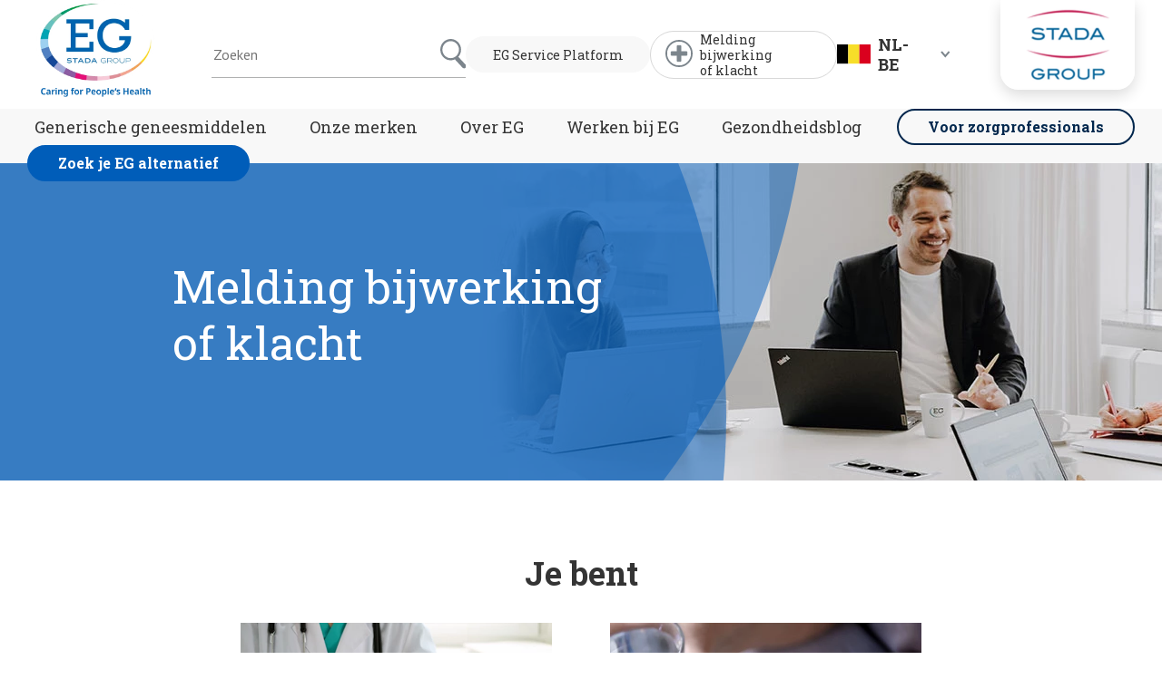

--- FILE ---
content_type: text/html; charset=utf-8
request_url: https://www.eg.be/nl/melding-bijwerking-of-kwaliteitsklacht
body_size: 13349
content:


<!doctype html>
<html lang="nl-BE" dir="" class="">
<head>
    <title>Melding bijwerking of klacht / EG geneesmiddelen | EG</title>

    <meta name="description" content="Gebruik dit formulier voor de melding van bijwerkingen of klachten." />
    <meta name="robots" content="index" />

    <meta charset="utf-8" />
    <meta http-equiv="X-UA-Compatible" content="IE=edge" />
    <meta name="viewport" content="width=device-width, initial-scale=1" />

    <meta name="apple-mobile-web-app-title" content="EG" />
    <meta name="apple-mobile-web-app-capable" content="yes" />
    <meta name="apple-mobile-web-app-status-bar-style" content="black" />

    <link rel="apple-touch-icon" sizes="180x180" href="/App_Plugins/Theming/Themes/eurogenerics/assets/images/favicons/apple-touch-icon.png" />
    <link rel="icon" type="image/png" sizes="32x32" href="/App_Plugins/Theming/Themes/eurogenerics/assets/images/favicons/favicon-32x32.png" />
    <link rel="icon" type="image/png" sizes="16x16" href="/App_Plugins/Theming/Themes/eurogenerics/assets/images/favicons/favicon-16x16.png" />
    <link rel="manifest" href="/App_Plugins/Theming/Themes/eurogenerics/assets/images/favicons/site.webmanifest" />
    <link rel="mask-icon" href="/App_Plugins/Theming/Themes/eurogenerics/assets/images/favicons/safari-pinned-tab.svg" color="#00274d" />

    <!-- Open Graph meta tags -->
    <meta name="twitter:card" content="summary_large_image" />
    <meta property="og:url" content="https://www.eg.be/nl/melding-bijwerking-of-kwaliteitsklacht" />
    <meta property="og:title" content="Melding bijwerking of klacht / EG geneesmiddelen | EG" />
    <meta property="og:description" content="Gebruik dit formulier voor de melding van bijwerkingen of klachten." />
        <meta name="keywords" content="Melding bijwerking of klacht EG">
        <meta property="og:site_name" content="EG" />

                <link rel="canonical" href="https://www.eg.be/nl/melding-bijwerking-of-kwaliteitsklacht" />
                <link rel="alternate" href="https://www.eg.be/nl/melding-bijwerking-of-kwaliteitsklacht" hreflang="nl-BE" />
            <link rel="alternate" href="https://www.eg.be/fr/plainte-ou-effet-secondaire" hreflang="fr-BE" />


<link rel="stylesheet" href="/App_Plugins/Theming/Themes/eurogenerics/assets/styles/main.css?cdv=406" />

<!-- Google Tag Manager -->
<script>(function(w,d,s,l,i){w[l]=w[l]||[];w[l].push({'gtm.start':
new Date().getTime(),event:'gtm.js'});var f=d.getElementsByTagName(s)[0],
j=d.createElement(s),dl=l!='dataLayer'?'&l='+l:'';j.async=true;j.src=
'https://www.googletagmanager.com/gtm.js?id='+i+dl;f.parentNode.insertBefore(j,f);
})(window,document,'script','dataLayer','GTM-T7T9LTL');</script>
<!-- End Google Tag Manager -->        </head>
<body class=" eg  app-sticky-header" data-theme="eurogenerics">
    
    

<section class="pharmacy-finder-modal  fix  top  left  z9  flex-sm  pv3  w-100  h-100" id="js-pharmacy-finder" data-exclude-drugstores="false" data-country="BE" data-component-restrictions="true" data-radius="5000">
    <div class="pharmacy-finder  w-100  br3  over-hidden">
        <header class="pharmacy-finder__header  rel  pt5  tac  white  bg-grippostad-blue">
            <p class="pharmacy-finder__title  t-title  f4  fw6  lh-title  mb2">
                Koop nu bij een apotheek in je buurt
            </p>

            <p class="f6  fw4  lh-copy  mb4">
               Zoek hieronder de dichtstbijzijnde apotheek
            </p>

            <form class="pharmacy-finder__form" id="js-pharmacy-finder-form" action="" method="post">
                <div class="flex  align-center  justify-center  mb4">
                    <div class="mh3">
                        <input class="pharmacy-finder__input  form__input  w-100  pv0  ph3  ph4-sm  f7  f6-sm  fw4  ba  bc-white  br-pill" id="js-pharmacy-finder-input" name="" type="text" aria-label="Voer een stad en postcode in" placeholder="Voer een stad en postcode in" />
                    </div>

                    <button class="pharmacy-finder__submit  btn  align-center  justify-center  pa0  bg-transparent  bn" id="js-pharmacy-finder-submit" type="submit" disabled aria-label="submit">
                        <span class="col-18">
                            <svg xmlns="http://www.w3.org/2000/svg" width="40" height="45" viewBox="0 0 40 45">
                                <g fill="#fff" fill-rule="evenodd">
                                    <path d="M16.087 3.258c-7.074 0-12.829 5.755-12.829 12.829 0 7.074 5.755 12.829 12.829 12.829 7.074 0 12.829-5.755 12.829-12.829 0-7.074-5.755-12.829-12.829-12.829m0 28.916C7.217 32.174 0 24.957 0 16.087 0 7.217 7.217 0 16.087 0c8.87 0 16.087 7.217 16.087 16.087 0 8.87-7.217 16.087-16.087 16.087"></path>
                                    <path d="M36.802 44.348a3.113 3.113 0 0 1-2.262-.984L23.545 31.82c-1.249-1.311-1.249-3.438 0-4.75a3.092 3.092 0 0 1 4.524 0l10.994 11.545c1.25 1.311 1.25 3.438 0 4.75a3.113 3.113 0 0 1-2.261.983"></path>
                                </g>
                            </svg>
                        </span>
                    </button>
                </div>

                <button class="btn  btn-secondary  rel  center  ph4  ph5-sm  white  bg-stada-red  bc-stada-red" id="js-get-current-position" type="button" data-loading="getCurrentPosition" disabled aria-label="Gebruik huidige locatie">
                    <span class="btn__label  flex  align-center  f6  fw4  lh-title">
                        <span class="mr2">
                            <svg xmlns="http://www.w3.org/2000/svg" width="20" height="20" viewBox="0 0 20 20">
                                <path fill="#fff" d="M10 6.667a3.332 3.332 0 1 0 0 6.666 3.332 3.332 0 1 0 0-6.666zm7.45 2.5a7.495 7.495 0 0 0-6.617-6.617V.833H9.167V2.55A7.495 7.495 0 0 0 2.55 9.167H.833v1.666H2.55a7.495 7.495 0 0 0 6.617 6.617v1.717h1.666V17.45a7.495 7.495 0 0 0 6.617-6.617h1.717V9.167zM10 15.833a5.834 5.834 0 0 1 0-11.666 5.834 5.834 0 0 1 0 11.666z" />
                            </svg>
                        </span>
                        Gebruik huidige locatie
                    </span>
                    <span class="btn__loader  abs  dib">
                        <svg xmlns="http://www.w3.org/2000/svg" viewBox="0 0 40 40">
                            <path fill="#fff" opacity=".2" d="M20.201 5.169c-8.254 0-14.946 6.692-14.946 14.946 0 8.255 6.692 14.946 14.946 14.946s14.946-6.691 14.946-14.946c-.001-8.254-6.692-14.946-14.946-14.946zm0 26.58c-6.425 0-11.634-5.208-11.634-11.634 0-6.425 5.209-11.634 11.634-11.634 6.425 0 11.633 5.209 11.633 11.634 0 6.426-5.208 11.634-11.633 11.634z"></path>
                            <path fill="#fff" d="M26.013 10.047l1.654-2.866a14.855 14.855 0 0 0-7.466-2.012v3.312c2.119 0 4.1.576 5.812 1.566z" transform="rotate(222.73 20 20)">
                                <animateTransform attributeType="xml" attributeName="transform" type="rotate" from="0 20 20" to="360 20 20" dur="0.75s" repeatCount="indefinite"></animateTransform>
                            </path>
                        </svg>
                    </span>
                </button>


                <p class="f6  fw4  lh-copy pr4 ">
                    
                </p>
                <div class="rel  h2">
                    <div class="abs  top  left  w-100  f7  fw4  pt3  mb0  is-hidden" id="js-pharmacy-finder-error"></div>
                </div>
            </form>

            <button class="pharmacy-finder__close  btn  abs  align-center  justify-center  pa0  bg-transparent  bn  js-pharmacy-finder-toggle" type="button"aria-label="close">
                <svg xmlns="http://www.w3.org/2000/svg" xmlns:xlink="http://www.w3.org/1999/xlink" width="18" height="19" viewBox="0 0 18 19">
                    <g fill="none" fill-rule="evenodd" transform="translate(-6 -5.627)">
                        <path fill="#fff" d="M16.768 15l6.616 6.616a1.25 1.25 0 0 1-1.768 1.768L15 16.768l-6.616 6.616a1.25 1.25 0 0 1-1.768-1.768L13.232 15 6.616 8.384a1.25 1.25 0 0 1 1.768-1.768L15 13.232l6.616-6.616a1.25 1.25 0 0 1 1.768 1.768L16.768 15z"></path>
                    </g>
                </svg>
            </button>

            <button class="pharmacy-finder__back  btn  abs  align-center  justify-center  pa0  white  bg-transparent  bn" id="js-pharmacy-finder-back" type="button" aria-label="Terug">
                <span class="w1">
                    <svg xmlns="http://www.w3.org/2000/svg" width="13" height="19" viewBox="0 0 13 19">
                        <path d="M3.484 9.333l9.078-7.565-1.28-1.536L.36 9.333l10.922 9.102 1.28-1.536z" fill="#fff" fill-rule="nonzero"></path>
                    </svg>
                </span>
                <span class="f6  fw4  lh-title  ml2">Terug</span>
            </button>
        </header>

        <div class="rel">
            <div class="pharmacy-finder__item  rel  bg-almost-white  is-active" data-pharmacy-finder-item="listing">
                <div class="abs-sm  top  left  w-100  h-100  flex  align-center-sm">
                    <div class="pharmacy-finder__listing  w-100">
                    </div>
                </div>
            </div>

            <div class="pharmacy-finder__item  rel  bg-white" data-pharmacy-finder-item="places">
                <div class="abs-sm  top  left  w-100  h-100  flex  flex-column  flex-row-sm">
                    <div class="col-24  col-12-sm  rel  bg-almost-white">
                        <div class="map-canvas  abs  top  left  w-100  h-100" id="js-pharmacy-finder-map-canvas"></div>
                    </div>

                    <div class="col-24  col-12-sm  rel  bg-white">
                        <div class="pharmacy-finder__results  pa3  is-active">
                            <p class="f6  fw4  lh-copy  dark-grey  pv2  mb3  bb">
                                Apotheken in je buurt <span id="js-nearby-locations-length"></span>
                            </p>

                            <div class="pharmacy-finder-results  pr2" id="js-pharmacy-finder-results"></div>
                        </div>

                        <div class="pharmacy-finder__detail  abs-sm  top  left  w-100  h-100  pa3  bg-white" id="js-pharmacy-finder-detail"></div>
                    </div>
                </div>
            </div>

            <div class="pharmacy-finder__state  abs  top  left  flex  align-center  justify-center  justify-end-sm  w-100  h-100  js-pharmacy-finder__state">
                <div class="col-12  flex  align-center  justify-center">
                    <div class="w3  h3">
                        <svg xmlns="http://www.w3.org/2000/svg" viewBox="0 0 40 40">
                            <path fill="#002999" opacity=".2" d="M20.201 5.169c-8.254 0-14.946 6.692-14.946 14.946 0 8.255 6.692 14.946 14.946 14.946s14.946-6.691 14.946-14.946c-.001-8.254-6.692-14.946-14.946-14.946zm0 26.58c-6.425 0-11.634-5.208-11.634-11.634 0-6.425 5.209-11.634 11.634-11.634 6.425 0 11.633 5.209 11.633 11.634 0 6.426-5.208 11.634-11.633 11.634z"></path>
                            <path fill="#002999" d="M26.013 10.047l1.654-2.866a14.855 14.855 0 0 0-7.466-2.012v3.312c2.119 0 4.1.576 5.812 1.566z" transform="rotate(141.48 20 20)">
                                <animateTransform attributeType="xml" attributeName="transform" type="rotate" from="0 20 20" to="360 20 20" dur="0.75s" repeatCount="indefinite"></animateTransform>
                            </path>
                        </svg>
                    </div>
                </div>
            </div>
        </div>
    </div>
</section>

    <!--[if lt IE 8]>
        <p class="browserupgrade">You are using an <strong>outdated</strong> browser. Please <a href="http://browsehappy.com/">upgrade your browser</a> to improve your experience.</p>
    <![endif]-->
    <div class="app  flex  flex-column  rel  mvh-100 ">
        <main role="main" class="main">



<div class="header-wrapper  fix  top  left  z8  bg-white  w-100">
    <header class="header  flex  flex-column  align-center  justify-center  w-100  bg-white" role="banner">
        <div class="container  rel  flex  w-100  h-100">
            <div class="flex  flex-wrap  w-100">
                <div class="col-24  col-4-lg">

                    



    <div class="logo  logo-main-ui  mla  mra  mh0-lg" itemscope itemtype="http://schema.org/Organization">
        <a href="/nl" itemprop="url">
            <img itemprop="logo" class="w-100" data-src="/media/12503/logo-main-ui.png" alt="EG"/>
        </a>
    </div>


                </div>

                <div class="col-16  dn  df-lg  align-center  justify-between">
                    <form class="search  dn  df-md  align-center-lg  bc-light-silver  bb" action="/nl/zoeken" method="get">
                        <input class="search__input  f6  fw4  mr3  bg-white  bn" type="search" name="t" placeholder="Zoeken" />
                        <button class="btn  btn-search  pa0  bg-transparent  bn" type="submit">
                            <img src="/App_Plugins/Theming/Themes/base/assets/images/ui-search.svg" width="34" height="28" alt="Zoeken" />
                        </button>
                    </form>
                                        <a class="btn  btn-secondary  link  rel  flex  align-center  pv2  ph3  ph4-sm  dark-grey  bg-almost-white  ba  bc-almost-white  bc-moon-grey-hover  br-pill" href="https://services.eg.be" target="_blank">
                        <span class="t-title  f7  fw4  lh-title">EG&#160;Service&#160;Platform</span>
                    </a>
                                        <a class="btn-adverse-drug-reaction  btn  link  flex  align-center  pv0  ph3  dark-grey  white-hover  bg-transparent  bg-dark-grey-hover  ba  bc-moon-grey  br-pill" href="/nl/melding-bijwerking-of-kwaliteitsklacht">
                        <figure class="w2  h2  mr2">
                            <svg xmlns="http://www.w3.org/2000/svg" width="32" height="32" viewBox="0 0 32 32">
                                <g fill="none" fill-rule="evenodd" stroke="#7c858c">
                                    <path stroke-width="2" d="M31 16c0 8.284-6.716 15-15 15-8.284 0-15-6.716-15-15C1 7.716 7.716 1 16 1c8.284 0 15 6.716 15 15z"></path>
                                    <path fill="#7c858c" d="M18.151 18.15v7.1h-4.302v-7.1H6.75v-4.3h7.099v-7.1h4.302v7.1h7.099v4.3h-7.099z"></path>
                                </g>
                            </svg>
                        </figure>
                        <span class="t-title  f7  fw4  lh-title">Melding bijwerking <br>of klacht</span>
                    </a>
                    
    <div class="language-select  cp">
        <div class="flex  align-center  pv3">
            <div class="flex  align-center  pv2">
                <figure class="language-select__icon  mr2">
                    <img class="w-100" width="40" height="24" src="/App_Plugins/Theming/Themes/base/assets/images/flags/nl-BE.svg" alt="Dutch (Belgium)" />
                </figure>
                <span class="t-title  language-select__icon__text  f5  fw7  lh-title  dark-grey ttu">nl-BE</span>
            </div>
            <div class="language-select__indicator  ml3">
                <svg xmlns="http://www.w3.org/2000/svg" width="11" height="8" viewBox="0 0 11 8">
                    <path d="M9.571 1L5.286 6 1 1" stroke="#7c858c" stroke-width="2" fill="none" fill-rule="evenodd" />
                </svg>
            </div>
        </div>

        <div class="language-select__dropdown  z5">
            <ul class="language-select__dropdown__list  list-none  rel  pv3  ph0  ma0  bg-white  over-hidden">
                        <li class="language-select__dropdown__item">
                            <a class="language-select__dropdown__link  link  db  pa3  silver  bg-white" href="https://www.eg.be/fr/plainte-ou-effet-secondaire">
                                <div class="flex  align-center  pl2">
                                    <figure class="language-select__dropdown__icon  w2  mr2">
                                        <img class="w-100" width="30" height="18" src="/App_Plugins/Theming/Themes/base/assets/images/flags/fr-BE.svg" alt="French (Belgium)" />
                                    </figure>
                                    <span class="language-select__dropdown__title  t-title  f6  fw4  lh-title">Fran&#231;ais (FR-BE)</span>
                                </div>
                            </a>
                        </li>
                            </ul>
        </div>
    </div>





                </div>
            </div>
            


<div class="stada-badge  abs  top  flex  align-center  justify-center">
    <figure class="stada-badge__logo">
            <a href="https://www.stada.com/" target="_blank" rel="noopener">
                <img src="/media/7364/stada-group-logo_header_no-shadow.png" width="150" height="100" alt="https://www.stada.com/" />
            </a>


    </figure>
</div>

            <button class="btn  btn-offcanvas-toggle  abs  dn-lg  bg-transparent  bn  js-btn-offcanvas-toggle" type="button">
                <svg xmlns="http://www.w3.org/2000/svg" width="30" height="18" viewBox="0 0 30 18">
                    <path d="M0 0h30v2H0zm0 8h30v2H0zm0 8h30v2H0z" fill="#005db9" fill-rule="evenodd" />
                </svg>
                <span class="srt">456</span>
            </button>
        </div>
    </header>
    <div class="adverse-drug-reaction  df  dn-lg  justify-center  bg-almost-white">
        <a class="btn-adverse-drug-reaction  btn  link  flex  align-center  pv0  ph3  dark-grey  white-hover  bg-transparent  bg-dark-grey-hover" href="/nl/melding-bijwerking-of-kwaliteitsklacht">
            <figure class="w2  h2  mr2">
                <svg xmlns="http://www.w3.org/2000/svg" width="32" height="32" viewBox="0 0 32 32">
                    <g fill="none" fill-rule="evenodd" stroke="#343434">
                        <path stroke-width="2" d="M31 16c0 8.284-6.716 15-15 15-8.284 0-15-6.716-15-15C1 7.716 7.716 1 16 1c8.284 0 15 6.716 15 15z"></path>
                        <path fill="#343434" d="M18.151 18.15v7.1h-4.302v-7.1H6.75v-4.3h7.099v-7.1h4.302v7.1h7.099v4.3h-7.099z"></path>
                    </g>
                </svg>
            </figure>
            <span class="t-title  f7  fw4  lh-title">Melding bijwerking <br>of klacht</span>
        </a>
    </div>

    





<nav class="nav-wrapper" id="js-nav-wrapper" role="navigation">
        <div class="nav  nav-primary  rel  dn  df-lg  justify-center  bg-almost-white" id="js-nav" role="navigation">
        <div class="container  flex">
            <ul class="nav__list  list-none  flex  flex-wrap  justify-between  w-100  pa0  ma0">
                        <li class="nav__item  rel  flex  align-center">
                            <a class="nav__link  link  t-title  f5  pv1  ph2  dark-grey " href="/nl/generische-geneesmiddelen" data-mega-menu-link=70899>Generische geneesmiddelen</a>
                        </li>
                        <li class="nav__item  rel  flex  align-center">
                            <a class="nav__link  link  t-title  f5  pv1  ph2  dark-grey " href="/nl/merken" data-mega-menu-link=70910>Onze merken</a>
                        </li>
                        <li class="nav__item  rel  flex  align-center">
                            <a class="nav__link  link  t-title  f5  pv1  ph2  dark-grey " href="/nl/over-eg" data-mega-menu-link=70917>Over EG</a>
                        </li>
                        <li class="nav__item  rel  flex  align-center">
                            <a class="nav__link  link  t-title  f5  pv1  ph2  dark-grey " href="/nl/werken-bij-eg" data-mega-menu-link=70923>Werken bij EG</a>
                        </li>
                        <li class="nav__item  rel  flex  align-center">
                            <a class="nav__link  link  t-title  f5  pv1  ph2  dark-grey " href="/nl/gezondheidsblog" >Gezondheidsblog</a>
                        </li>
                        <li class="nav__item  rel  flex  align-center">
                            <a class="btn-secondary btn eg-blue bg-transparent white-hover bg-eg-blue-hover bc-eg-blue" href="https://www.eg.be/pro/nl" target="_blank">Voor zorgprofessionals</a>
                        </li>
                        <li class="nav__item  rel  flex  align-center">
                            <a class="btn-secondary btn white bg-stada-blue stada-blue-hover bg-transparent-hover bc-stada-blue" href="/nl/generische-geneesmiddelen/eg-alternatief-opzoeken">Zoek je EG alternatief</a>
                        </li>

            </ul>
        </div>
        <div class="mega-menu  abs  top  left  z5  w-100  pv4" id="js-mega-menu">
    <div class="mega-menu__item  container  mla  mra" data-mega-menu-item="70899">
        <div class="flex  nh3">
            <div class="col-6-lg  ph3">
                <ul class="mega-menu__list  list-none  pa0  ma0">
                        <li class="mega-menu__list__item  lh-title  mb4">
                            <a class="mega-menu__list__link  link  f6  fw4  dark-grey " href="https://www.eg.be/nl/generische-geneesmiddelen#veilig"><b>Zijn generische geneesmiddelen even veilig?&nbsp&nbsp></b></a>
                        </li>
                        <li class="mega-menu__list__item  lh-title  mb4">
                            <a class="mega-menu__list__link  link  f6  fw4  dark-grey " href="https://www.eg.be/nl/generische-geneesmiddelen#doeltreffend"><b>Zijn generische geneesmiddelen even doeltreffend?&nbsp&nbsp></b></a>
                        </li>
                        <li class="mega-menu__list__item  lh-title  mb4">
                            <a class="mega-menu__list__link  link  f6  fw4  dark-grey " href="https://www.eg.be/nl/generische-geneesmiddelen#voordelig"><b>Waarom zijn generische geneesmiddelen zo voordelig?&nbsp&nbsp></b></a>
                        </li>
                        <li class="mega-menu__list__item  lh-title  mb4">
                            <a class="mega-menu__list__link  link  f6  fw4  dark-grey " href="/nl/generische-geneesmiddelen/lijst-eg-producten"><b>Ontdek al onze EG producten&nbsp&nbsp></b></a>
                        </li>
                        <li class="mega-menu__list__item  lh-title  mb4">
                            <a class="mega-menu__list__link  link  f6  fw4  dark-grey " href="https://www.eg.be/nl/generische-geneesmiddelen#faq"><b>Vaak gestelde vragen&nbsp&nbsp></b></a>
                        </li>
                </ul>
            </div>
    <div class="col-9-lg  ph3">
        <figure class="mb3">
            <img class="w-100" width="510" height="260" data-src="/media/11138/generische-geneesmiddelen.jpg?center=0.391304347826087,0.68269230769230771&amp;mode=crop&amp;width=510&amp;height=260&amp;rnd=132984782020000000" alt="Wat zijn generische geneesmiddelen?" />
        </figure>

        <p class="mega-menu__featured__title  t-title  f4  fw4  lh-title  mb0">
            <a class="mega-menu__featured__link  link  rel  flex  align-center  dark-grey" href="/nl/generische-geneesmiddelen">
                <span class="mr3">Wat zijn generische geneesmiddelen?</span>
                <span class="mega-menu__featured__link__icon  abs">
                    <svg xmlns="http://www.w3.org/2000/svg" width="13" height="19" viewBox="0 0 13 19">
                        <path fill="none" stroke="#343434" stroke-width="2" d="M1 1l10 8.333-10 8.334" />
                    </svg>
                </span>
            </a>
        </p>
    </div>
    <div class="col-9-lg  ph3">
        <figure class="mb3">
            <img class="w-100" width="510" height="260" data-src="/media/11139/alternatief-generische-geneesmiddelen.jpg?center=0.44927536231884058,0.50961538461538458&amp;mode=crop&amp;width=510&amp;height=260&amp;rnd=132980395180000000" alt="Op zoek naar een generisch alternatief?" />
        </figure>

        <p class="mega-menu__featured__title  t-title  f4  fw4  lh-title  mb0">
            <a class="mega-menu__featured__link  link  rel  flex  align-center  dark-grey" href="/nl/generische-geneesmiddelen/eg-alternatief-opzoeken">
                <span class="mr3">Op zoek naar een generisch alternatief?</span>
                <span class="mega-menu__featured__link__icon  abs">
                    <svg xmlns="http://www.w3.org/2000/svg" width="13" height="19" viewBox="0 0 13 19">
                        <path fill="none" stroke="#343434" stroke-width="2" d="M1 1l10 8.333-10 8.334" />
                    </svg>
                </span>
            </a>
        </p>
    </div>
        </div>
    </div>
    <div class="mega-menu__item  container  mla  mra" data-mega-menu-item="70910">
        <div class="flex  nh3">
            <div class="col-6-lg  ph3">
                <ul class="mega-menu__list  list-none  pa0  ma0">
                        <li class="mega-menu__list__item  lh-title  mb4">
                            <a class="mega-menu__list__link  link  f6  fw4  dark-grey " href="/nl/generische-geneesmiddelen/lijst-eg-producten"><b>Onze EG producten&nbsp&nbsp></b></a>
                        </li>
                        <li class="mega-menu__list__item  lh-title  mb4">
                            <a class="mega-menu__list__link  link  f6  fw4  dark-grey " href="/nl/merken"><b>Ontdek hier al onze merken&nbsp&nbsp></b></a>
                        </li>
                </ul>
            </div>
    <div class="col-9-lg  ph3">
        <figure class="mb3">
            <img class="w-100" width="510" height="260" data-src="/media/12205/fultium-vitamined.jpg?anchor=center&amp;mode=crop&amp;width=510&amp;height=260&amp;rnd=133276598060000000" alt="Fultium: je dagelijkse portie zon en vitamine D" />
        </figure>

        <p class="mega-menu__featured__title  t-title  f4  fw4  lh-title  mb0">
            <a class="mega-menu__featured__link  link  rel  flex  align-center  dark-grey" href="/fultium/nl" target="_blank">
                <span class="mr3">Fultium: je dagelijkse portie zon en vitamine D</span>
                <span class="mega-menu__featured__link__icon  abs">
                    <svg xmlns="http://www.w3.org/2000/svg" width="13" height="19" viewBox="0 0 13 19">
                        <path fill="none" stroke="#343434" stroke-width="2" d="M1 1l10 8.333-10 8.334" />
                    </svg>
                </span>
            </a>
        </p>
    </div>
    <div class="col-9-lg  ph3">
        <figure class="mb3">
            <img class="w-100" width="510" height="260" data-src="/media/14726/omnivit-boost-instant-mobile.png?anchor=center&amp;mode=crop&amp;width=510&amp;height=260&amp;rnd=133936752260000000" alt="Boost je energie en focus met Omnivit Boost Instant" />
        </figure>

        <p class="mega-menu__featured__title  t-title  f4  fw4  lh-title  mb0">
            <a class="mega-menu__featured__link  link  rel  flex  align-center  dark-grey" href="/omnivit/nl/gamma/omnivit-boost-instant" target="_blank">
                <span class="mr3">Boost je energie en focus met Omnivit Boost Instant</span>
                <span class="mega-menu__featured__link__icon  abs">
                    <svg xmlns="http://www.w3.org/2000/svg" width="13" height="19" viewBox="0 0 13 19">
                        <path fill="none" stroke="#343434" stroke-width="2" d="M1 1l10 8.333-10 8.334" />
                    </svg>
                </span>
            </a>
        </p>
    </div>
        </div>
    </div>
    <div class="mega-menu__item  container  mla  mra" data-mega-menu-item="70917">
        <div class="flex  nh3">
            <div class="col-6-lg  ph3">
                <ul class="mega-menu__list  list-none  pa0  ma0">
                        <li class="mega-menu__list__item  lh-title  mb4">
                            <a class="mega-menu__list__link  link  f6  fw4  dark-grey " href="/nl/over-eg"><b>Over EG&nbsp&nbsp></b></a>
                        </li>
                        <li class="mega-menu__list__item  lh-title  mb4">
                            <a class="mega-menu__list__link  link  f6  fw4  dark-grey " href="/nl/over-eg#waarden"><b>Onze waarden&nbsp&nbsp></b></a>
                        </li>
                        <li class="mega-menu__list__item  lh-title  mb4">
                            <a class="mega-menu__list__link  link  f6  fw4  dark-grey " href="/nl/over-eg/divisies#divisies"><b>Ontdek onze 3 divisies&nbsp&nbsp></b></a>
                        </li>
                        <li class="mega-menu__list__item  lh-title  mb4">
                            <a class="mega-menu__list__link  link  f6  fw4  dark-grey " href="/nl/over-eg/divisies#productie"><b>Belgische productie&nbsp&nbsp></b></a>
                        </li>
                        <li class="mega-menu__list__item  lh-title  mb4">
                            <a class="mega-menu__list__link  link  f6  fw4  dark-grey " href="/nl/over-eg/geschiedenis"><b>Geschiedenis&nbsp&nbsp></b></a>
                        </li>
                </ul>
            </div>
    <div class="col-9-lg  ph3">
        <figure class="mb3">
            <img class="w-100" width="510" height="260" data-src="/media/12207/eg-jana-germanus-107.jpg?anchor=center&amp;mode=crop&amp;width=510&amp;height=260&amp;rnd=133887651920000000" alt="Ontdek het bedrijf EG" />
        </figure>

        <p class="mega-menu__featured__title  t-title  f4  fw4  lh-title  mb0">
            <a class="mega-menu__featured__link  link  rel  flex  align-center  dark-grey" href="/nl/over-eg">
                <span class="mr3">Ontdek het bedrijf EG</span>
                <span class="mega-menu__featured__link__icon  abs">
                    <svg xmlns="http://www.w3.org/2000/svg" width="13" height="19" viewBox="0 0 13 19">
                        <path fill="none" stroke="#343434" stroke-width="2" d="M1 1l10 8.333-10 8.334" />
                    </svg>
                </span>
            </a>
        </p>
    </div>
    <div class="col-9-lg  ph3">
        <figure class="mb3">
            <img class="w-100" width="510" height="260" data-src="/media/12208/de-verschillende-divisies-van-eg.jpg?anchor=center&amp;mode=crop&amp;width=510&amp;height=260&amp;rnd=133276600380000000" alt="Ontdek de verschillende divisies van EG" />
        </figure>

        <p class="mega-menu__featured__title  t-title  f4  fw4  lh-title  mb0">
            <a class="mega-menu__featured__link  link  rel  flex  align-center  dark-grey" href="/nl/over-eg/divisies#divisies">
                <span class="mr3">Ontdek de verschillende divisies van EG</span>
                <span class="mega-menu__featured__link__icon  abs">
                    <svg xmlns="http://www.w3.org/2000/svg" width="13" height="19" viewBox="0 0 13 19">
                        <path fill="none" stroke="#343434" stroke-width="2" d="M1 1l10 8.333-10 8.334" />
                    </svg>
                </span>
            </a>
        </p>
    </div>
        </div>
    </div>
    <div class="mega-menu__item  container  mla  mra" data-mega-menu-item="70923">
        <div class="flex  nh3">
            <div class="col-6-lg  ph3">
                <ul class="mega-menu__list  list-none  pa0  ma0">
                        <li class="mega-menu__list__item  lh-title  mb4">
                            <a class="mega-menu__list__link  link  f6  fw4  dark-grey " href="https://jobs.stada.com/search/?createNewAlert=false&amp;q=&amp;locationsearch=belgi%C3%AB&amp;optionsFacetsDD_country=BE&amp;optionsFacetsDD_customfield5=" target="_blank"><b>Vacatures in de kijker / recente vacatures  ></b></a>
                        </li>
                        <li class="mega-menu__list__item  lh-title  mb4">
                            <a class="mega-menu__list__link  link  f6  fw4  dark-grey " href="https://jobs.stada.com/search/?createNewAlert=false&amp;q=&amp;locationsearch=belgi%C3%AB&amp;optionsFacetsDD_country=BE&amp;optionsFacetsDD_customfield5=" target="_blank"><ul><li>Bekijk hier onze openstaande vacatures!</li></ul></a>
                        </li>
                </ul>
            </div>
    <div class="col-9-lg  ph3">
        <figure class="mb3">
            <img class="w-100" width="510" height="260" data-src="/media/12209/onze-mep-cultuur.jpg?anchor=center&amp;mode=crop&amp;width=510&amp;height=260&amp;rnd=133276601010000000" alt="Onze MEP-cultuur" />
        </figure>

        <p class="mega-menu__featured__title  t-title  f4  fw4  lh-title  mb0">
            <a class="mega-menu__featured__link  link  rel  flex  align-center  dark-grey" href="/nl/werken-bij-eg/onze-cultuur">
                <span class="mr3">Onze MEP-cultuur</span>
                <span class="mega-menu__featured__link__icon  abs">
                    <svg xmlns="http://www.w3.org/2000/svg" width="13" height="19" viewBox="0 0 13 19">
                        <path fill="none" stroke="#343434" stroke-width="2" d="M1 1l10 8.333-10 8.334" />
                    </svg>
                </span>
            </a>
        </p>
    </div>
    <div class="col-9-lg  ph3">
        <figure class="mb3">
            <img class="w-100" width="510" height="260" data-src="/media/12210/eg-jana-germanus-100.jpg?anchor=center&amp;mode=crop&amp;width=510&amp;height=260&amp;rnd=133887652460000000" alt="Onze medewerkers aan het woord" />
        </figure>

        <p class="mega-menu__featured__title  t-title  f4  fw4  lh-title  mb0">
            <a class="mega-menu__featured__link  link  rel  flex  align-center  dark-grey" href="/nl/werken-bij-eg/onze-medewerkers-aan-het-woord">
                <span class="mr3">Onze medewerkers aan het woord</span>
                <span class="mega-menu__featured__link__icon  abs">
                    <svg xmlns="http://www.w3.org/2000/svg" width="13" height="19" viewBox="0 0 13 19">
                        <path fill="none" stroke="#343434" stroke-width="2" d="M1 1l10 8.333-10 8.334" />
                    </svg>
                </span>
            </a>
        </p>
    </div>
        </div>
    </div>
        </div>
    </div>

    
</nav>
    <nav class="nav nav-offcanvas fix top right z9 dn-lg bg-almost-white" id="js-nav-offcanvas" role="navigation">
        <div class="nav-offcanvas__header">
                <div class="logo  logo-main-ui  mb3">
                    <a href="/nl">
                        <img class="w-100" src="/media/12503/logo-main-ui.png" alt="EG" width="75" height="54" />
                    </a>
                </div>
                            <form class="search  flex  justify-between  pt2" action="/nl/zoeken" method="get">
                    <input class="search__input  f7  fw4  mr3  ph3  bg-white  bc-light-silver  ba  br-pill" type="search" name="t" placeholder="Zoeken" />
                    <button class="btn  btn-search  pa0  bg-transparent  bn" type="submit">
                        <img src="/App_Plugins/Theming/Themes/base/assets/images/ui-search.svg" width="20" height="22" alt="Zoeken" />
                    </button>
                </form>
        </div>
        <ul class="list-none  pa0  ma0">


    <li class="nav__item  bb  bc-moon-grey">
        <div class="language-select  flex  align-center">
            <a class="nav__link  link  t-title  f7  fw4  dark-grey  flex  flex-grow  align-center  ph3" href="#" data-offcanvas-child-target="language-select">
                <div class="flex  align-center  pv2">
                    <figure class="w2  mr2">
                        <img class="w-100" width="32" height="20" src="/App_Plugins/Theming/Themes/base/assets/images/flags/nl-BE.svg" alt="Dutch (Belgium)" width="32" height="20" />
                    </figure>
                    <span class="t-title  f5  fw7  lh-title  dark-grey ttu">nl-BE</span>
                    <span class="f8  fw4  lh-copy  silver  ml2">(Change Language)</span>
                </div>
                <div class="nav__indicator  pen">
                    <svg xmlns="http://www.w3.org/2000/svg" width="13" height="19" viewBox="0 0 13 19">
                        <path d="M9.438 9.333L.36 1.768 1.64.232l10.922 9.101L1.64 18.435.36 16.9z" fill="#343434" />
                    </svg>
                </div>
            </a>
        </div>
        <div class="nav-offcanvas__child  fix  top  right  z8  bg-white" data-offcanvas-child-item="language-select">
            <header class="bb  bc-moon-grey">
                <a class="nav-offcanvas__header  link  t-title  f6  fw7  dark-grey  flex  flex-row-reverse  align-center  justify-end  ph3" href="" data-offcanvas-child-target="language-select">
                    Terug
                    <div class="nav__indicator  mr3  pen">
                        <svg xmlns="http://www.w3.org/2000/svg" width="13" height="19" viewBox="0 0 13 19">
                            <path d="M3.562 9.333l9.078-7.565L11.36.232.438 9.333l10.922 9.102 1.28-1.536z" fill="#343434" />
                        </svg>
                    </div>
                </a>
            </header>
            <ul class="list-none  w-100  pa0  ma0">
                        <li class="nav__item  flex  align-center  ph3  bb  bc-moon-grey">
                            <a class="nav__link  link  t-title  f7  fw4  silver  flex  flex-grow  align-center" href="https://www.eg.be/fr/plainte-ou-effet-secondaire">
                                <figure class="language-select__dropdown__icon  w2  mr2">
                                    <img class="w-100" width="32" height="20" src="/App_Plugins/Theming/Themes/base/assets/images/flags/fr-BE.svg" alt="French (Belgium)" width="32" height="20" />
                                </figure>
                                <span class="language-select__dropdown__title  t-title  f7  fw4  lh-title">FRAN&#199;AIS</span>
                            </a>
                        </li>
                            </ul>
        </div>
    </li>




                            <li class="nav__item">
                    <a class="nav__link  link  t-title  f7  fw4  lh-copy  dark-grey  flex  flex-grow  align-center  justify-between " href="/nl/generische-geneesmiddelen" data-offcanvas-child-target=70899>
                        Generische geneesmiddelen
                            <div class="nav__indicator  pen">
                                <svg xmlns="http://www.w3.org/2000/svg" width="13" height="19" viewBox="0 0 13 19">
                                    <path d="M9.438 9.333L.36 1.768 1.64.232l10.922 9.101L1.64 18.435.36 16.9z" fill="#343434" fill-rule="nonzero" />
                                </svg>
                            </div>
                    </a>
                </li>
                <li class="nav__item">
                    <a class="nav__link  link  t-title  f7  fw4  lh-copy  dark-grey  flex  flex-grow  align-center  justify-between " href="/nl/merken" data-offcanvas-child-target=70910>
                        Onze merken
                            <div class="nav__indicator  pen">
                                <svg xmlns="http://www.w3.org/2000/svg" width="13" height="19" viewBox="0 0 13 19">
                                    <path d="M9.438 9.333L.36 1.768 1.64.232l10.922 9.101L1.64 18.435.36 16.9z" fill="#343434" fill-rule="nonzero" />
                                </svg>
                            </div>
                    </a>
                </li>
                <li class="nav__item">
                    <a class="nav__link  link  t-title  f7  fw4  lh-copy  dark-grey  flex  flex-grow  align-center  justify-between " href="/nl/over-eg" data-offcanvas-child-target=70917>
                        Over EG
                            <div class="nav__indicator  pen">
                                <svg xmlns="http://www.w3.org/2000/svg" width="13" height="19" viewBox="0 0 13 19">
                                    <path d="M9.438 9.333L.36 1.768 1.64.232l10.922 9.101L1.64 18.435.36 16.9z" fill="#343434" fill-rule="nonzero" />
                                </svg>
                            </div>
                    </a>
                </li>
                <li class="nav__item">
                    <a class="nav__link  link  t-title  f7  fw4  lh-copy  dark-grey  flex  flex-grow  align-center  justify-between " href="/nl/werken-bij-eg" data-offcanvas-child-target=70923>
                        Werken bij EG
                            <div class="nav__indicator  pen">
                                <svg xmlns="http://www.w3.org/2000/svg" width="13" height="19" viewBox="0 0 13 19">
                                    <path d="M9.438 9.333L.36 1.768 1.64.232l10.922 9.101L1.64 18.435.36 16.9z" fill="#343434" fill-rule="nonzero" />
                                </svg>
                            </div>
                    </a>
                </li>
                <li class="nav__item">
                    <a class="nav__link  link  t-title  f7  fw4  lh-copy  dark-grey  flex  flex-grow  align-center  justify-between " href="/nl/gezondheidsblog" >
                        Gezondheidsblog
                    </a>
                </li>
                <li class="nav__item">
                    <a class="nav__link  link  t-title  f7  fw4  lh-copy  dark-grey  flex  flex-grow  align-center  justify-between " href="https://www.eg.be/pro/nl" >
                        Voor zorgprofessionals
                    </a>
                </li>
                <li class="nav__item">
                    <a class="nav__link  link  t-title  f7  fw4  lh-copy  dark-grey  flex  flex-grow  align-center  justify-between " href="/nl/generische-geneesmiddelen/eg-alternatief-opzoeken" >
                        Zoek je EG alternatief
                    </a>
                </li>
                            <li class="nav__item">
                    <a class="nav__link  link  t-title  f7  fw4  lh-copy  dark-grey  flex  flex-grow  align-center  justify-between" href="https://services.eg.be" target="_blank">
                        EG&#160;Service&#160;Platform
                    </a>
                </li>
            

        </ul>
            <div class="nav-offcanvas__child  fix  top  right  z8  bg-white" data-offcanvas-child-item="70899">
                <div class="nav-offcanvas__header">
                    <div class="flex  mb4">
                        <a class="link  f7  fw4  lh-title  silver  flex  align-center" href="" data-offcanvas-child-target="70899">
                            <div class="nav__indicator  mr2  pen">
                                <svg xmlns="http://www.w3.org/2000/svg" width="13" height="19" viewBox="0 0 13 19">
                                    <path d="M3.562 9.333l9.078-7.565L11.36.232.438 9.333l10.922 9.102 1.28-1.536z" fill="#909090" fill-rule="nonzero" />
                                </svg>
                            </div>
                            Back
                        </a>
                    </div>
                </div>
                    <ul class="list-none  w-100  pa0  ma0">
        <li class="nav__item  flex  align-center">
            <a class="nav__link  link  t-title  f7  fw4  lh-copy  dark-grey  flex  flex-grow  align-center" href="/nl/generische-geneesmiddelen">Generische geneesmiddelen</a>
        </li>
            <li class="nav__item  flex  align-center">
                <a class="nav__link  link  t-title  f7  fw4  lh-copy  dark-grey  flex  flex-grow  align-center " href="https://www.eg.be/nl/generische-geneesmiddelen#veilig"><b>Zijn generische geneesmiddelen even veilig?&nbsp&nbsp></b></a>
            </li>
            <li class="nav__item  flex  align-center">
                <a class="nav__link  link  t-title  f7  fw4  lh-copy  dark-grey  flex  flex-grow  align-center " href="https://www.eg.be/nl/generische-geneesmiddelen#doeltreffend"><b>Zijn generische geneesmiddelen even doeltreffend?&nbsp&nbsp></b></a>
            </li>
            <li class="nav__item  flex  align-center">
                <a class="nav__link  link  t-title  f7  fw4  lh-copy  dark-grey  flex  flex-grow  align-center " href="https://www.eg.be/nl/generische-geneesmiddelen#voordelig"><b>Waarom zijn generische geneesmiddelen zo voordelig?&nbsp&nbsp></b></a>
            </li>
            <li class="nav__item  flex  align-center">
                <a class="nav__link  link  t-title  f7  fw4  lh-copy  dark-grey  flex  flex-grow  align-center " href="/nl/generische-geneesmiddelen/lijst-eg-producten"><b>Ontdek al onze EG producten&nbsp&nbsp></b></a>
            </li>
            <li class="nav__item  flex  align-center">
                <a class="nav__link  link  t-title  f7  fw4  lh-copy  dark-grey  flex  flex-grow  align-center " href="https://www.eg.be/nl/generische-geneesmiddelen#faq"><b>Vaak gestelde vragen&nbsp&nbsp></b></a>
            </li>
    </ul>

            </div>
            <div class="nav-offcanvas__child  fix  top  right  z8  bg-white" data-offcanvas-child-item="70910">
                <div class="nav-offcanvas__header">
                    <div class="flex  mb4">
                        <a class="link  f7  fw4  lh-title  silver  flex  align-center" href="" data-offcanvas-child-target="70910">
                            <div class="nav__indicator  mr2  pen">
                                <svg xmlns="http://www.w3.org/2000/svg" width="13" height="19" viewBox="0 0 13 19">
                                    <path d="M3.562 9.333l9.078-7.565L11.36.232.438 9.333l10.922 9.102 1.28-1.536z" fill="#909090" fill-rule="nonzero" />
                                </svg>
                            </div>
                            Back
                        </a>
                    </div>
                </div>
                    <ul class="list-none  w-100  pa0  ma0">
        <li class="nav__item  flex  align-center">
            <a class="nav__link  link  t-title  f7  fw4  lh-copy  dark-grey  flex  flex-grow  align-center" href="/nl/merken">Onze merken</a>
        </li>
            <li class="nav__item  flex  align-center">
                <a class="nav__link  link  t-title  f7  fw4  lh-copy  dark-grey  flex  flex-grow  align-center " href="/nl/generische-geneesmiddelen/lijst-eg-producten"><b>Onze EG producten&nbsp&nbsp></b></a>
            </li>
            <li class="nav__item  flex  align-center">
                <a class="nav__link  link  t-title  f7  fw4  lh-copy  dark-grey  flex  flex-grow  align-center " href="/nl/merken"><b>Ontdek hier al onze merken&nbsp&nbsp></b></a>
            </li>
    </ul>

            </div>
            <div class="nav-offcanvas__child  fix  top  right  z8  bg-white" data-offcanvas-child-item="70917">
                <div class="nav-offcanvas__header">
                    <div class="flex  mb4">
                        <a class="link  f7  fw4  lh-title  silver  flex  align-center" href="" data-offcanvas-child-target="70917">
                            <div class="nav__indicator  mr2  pen">
                                <svg xmlns="http://www.w3.org/2000/svg" width="13" height="19" viewBox="0 0 13 19">
                                    <path d="M3.562 9.333l9.078-7.565L11.36.232.438 9.333l10.922 9.102 1.28-1.536z" fill="#909090" fill-rule="nonzero" />
                                </svg>
                            </div>
                            Back
                        </a>
                    </div>
                </div>
                    <ul class="list-none  w-100  pa0  ma0">
        <li class="nav__item  flex  align-center">
            <a class="nav__link  link  t-title  f7  fw4  lh-copy  dark-grey  flex  flex-grow  align-center" href="/nl/over-eg">Over EG</a>
        </li>
            <li class="nav__item  flex  align-center">
                <a class="nav__link  link  t-title  f7  fw4  lh-copy  dark-grey  flex  flex-grow  align-center " href="/nl/over-eg"><b>Over EG&nbsp&nbsp></b></a>
            </li>
            <li class="nav__item  flex  align-center">
                <a class="nav__link  link  t-title  f7  fw4  lh-copy  dark-grey  flex  flex-grow  align-center " href="/nl/over-eg#waarden"><b>Onze waarden&nbsp&nbsp></b></a>
            </li>
            <li class="nav__item  flex  align-center">
                <a class="nav__link  link  t-title  f7  fw4  lh-copy  dark-grey  flex  flex-grow  align-center " href="/nl/over-eg/divisies#divisies"><b>Ontdek onze 3 divisies&nbsp&nbsp></b></a>
            </li>
            <li class="nav__item  flex  align-center">
                <a class="nav__link  link  t-title  f7  fw4  lh-copy  dark-grey  flex  flex-grow  align-center " href="/nl/over-eg/divisies#productie"><b>Belgische productie&nbsp&nbsp></b></a>
            </li>
            <li class="nav__item  flex  align-center">
                <a class="nav__link  link  t-title  f7  fw4  lh-copy  dark-grey  flex  flex-grow  align-center " href="/nl/over-eg/geschiedenis"><b>Geschiedenis&nbsp&nbsp></b></a>
            </li>
    </ul>

            </div>
            <div class="nav-offcanvas__child  fix  top  right  z8  bg-white" data-offcanvas-child-item="70923">
                <div class="nav-offcanvas__header">
                    <div class="flex  mb4">
                        <a class="link  f7  fw4  lh-title  silver  flex  align-center" href="" data-offcanvas-child-target="70923">
                            <div class="nav__indicator  mr2  pen">
                                <svg xmlns="http://www.w3.org/2000/svg" width="13" height="19" viewBox="0 0 13 19">
                                    <path d="M3.562 9.333l9.078-7.565L11.36.232.438 9.333l10.922 9.102 1.28-1.536z" fill="#909090" fill-rule="nonzero" />
                                </svg>
                            </div>
                            Back
                        </a>
                    </div>
                </div>
                    <ul class="list-none  w-100  pa0  ma0">
        <li class="nav__item  flex  align-center">
            <a class="nav__link  link  t-title  f7  fw4  lh-copy  dark-grey  flex  flex-grow  align-center" href="/nl/werken-bij-eg">Werken bij EG</a>
        </li>
            <li class="nav__item  flex  align-center">
                <a class="nav__link  link  t-title  f7  fw4  lh-copy  dark-grey  flex  flex-grow  align-center " href="https://jobs.stada.com/search/?createNewAlert=false&amp;q=&amp;locationsearch=belgi%C3%AB&amp;optionsFacetsDD_country=BE&amp;optionsFacetsDD_customfield5=" target="_blank"><b>Vacatures in de kijker / recente vacatures  ></b></a>
            </li>
            <li class="nav__item  flex  align-center">
                <a class="nav__link  link  t-title  f7  fw4  lh-copy  dark-grey  flex  flex-grow  align-center " href="https://jobs.stada.com/search/?createNewAlert=false&amp;q=&amp;locationsearch=belgi%C3%AB&amp;optionsFacetsDD_country=BE&amp;optionsFacetsDD_customfield5=" target="_blank"><ul><li>Bekijk hier onze openstaande vacatures!</li></ul></a>
            </li>
    </ul>

            </div>
            <div class="nav-offcanvas__child  fix  top  right  z8  bg-white" data-offcanvas-child-item="70931">
                <div class="nav-offcanvas__header">
                    <div class="flex  mb4">
                        <a class="link  f7  fw4  lh-title  silver  flex  align-center" href="" data-offcanvas-child-target="70931">
                            <div class="nav__indicator  mr2  pen">
                                <svg xmlns="http://www.w3.org/2000/svg" width="13" height="19" viewBox="0 0 13 19">
                                    <path d="M3.562 9.333l9.078-7.565L11.36.232.438 9.333l10.922 9.102 1.28-1.536z" fill="#909090" fill-rule="nonzero" />
                                </svg>
                            </div>
                            Back
                        </a>
                    </div>
                </div>
                
            </div>
            <div class="nav-offcanvas__child  fix  top  right  z8  bg-white" data-offcanvas-child-item="77073">
                <div class="nav-offcanvas__header">
                    <div class="flex  mb4">
                        <a class="link  f7  fw4  lh-title  silver  flex  align-center" href="" data-offcanvas-child-target="77073">
                            <div class="nav__indicator  mr2  pen">
                                <svg xmlns="http://www.w3.org/2000/svg" width="13" height="19" viewBox="0 0 13 19">
                                    <path d="M3.562 9.333l9.078-7.565L11.36.232.438 9.333l10.922 9.102 1.28-1.536z" fill="#909090" fill-rule="nonzero" />
                                </svg>
                            </div>
                            Back
                        </a>
                    </div>
                </div>
                
            </div>
            <div class="nav-offcanvas__child  fix  top  right  z8  bg-white" data-offcanvas-child-item="70932">
                <div class="nav-offcanvas__header">
                    <div class="flex  mb4">
                        <a class="link  f7  fw4  lh-title  silver  flex  align-center" href="" data-offcanvas-child-target="70932">
                            <div class="nav__indicator  mr2  pen">
                                <svg xmlns="http://www.w3.org/2000/svg" width="13" height="19" viewBox="0 0 13 19">
                                    <path d="M3.562 9.333l9.078-7.565L11.36.232.438 9.333l10.922 9.102 1.28-1.536z" fill="#909090" fill-rule="nonzero" />
                                </svg>
                            </div>
                            Back
                        </a>
                    </div>
                </div>
                
            </div>
        <button class="btn  btn-offcanvas-toggle  abs  z9  df  align-center  justify-center  bg-transparent  bn  js-btn-offcanvas-toggle" type="button">
            <svg xmlns="http://www.w3.org/2000/svg" xmlns:xlink="http://www.w3.org/1999/xlink" width="18" height="19" viewBox="0 0 18 19">
                <defs>
                    <path d="M16.768 15l6.616 6.616a1.25 1.25 0 0 1-1.768 1.768L15 16.768l-6.616 6.616a1.25 1.25 0 0 1-1.768-1.768L13.232 15 6.616 8.384a1.25 1.25 0 0 1 1.768-1.768L15 13.232l6.616-6.616a1.25 1.25 0 0 1 1.768 1.768L16.768 15z" id="offcanvas-toggle-a" />
                </defs>
                <g transform="translate(-6 -5.627)" fill="none" fill-rule="evenodd">
                    <mask id="offcanvas-toggle-b" fill="#fff">
                        <use xlink:href="#offcanvas-toggle-a" />
                    </mask>
                    <use fill="#000" fill-rule="nonzero" xlink:href="#offcanvas-toggle-a" />
                    <g mask="url(#offcanvas-toggle-b)" fill="#909090">
                        <path d="M0 0h30v30H0z" />
                    </g>
                </g>
            </svg>
            <span class="srt">456</span>
        </button>
    </nav>








</div>
            





<div class="banner banner--short">
    <figure class="banner__image  bg-cover  bg-center" data-src="/media/1503/tom-vaak-gestelde-vragen.jpg?center=0.33333333333333331,0.70588235294117652&amp;mode=crop&amp;width=1920&amp;height=350&amp;rnd=132780666420000000"></figure>
    <div class="banner__overlay abs top left flex align-center w-100 h-100">
            <div class="banner__pattern abs">
                <svg data-anim="fadeIn-patternCircle1" class="abs" xmlns="http://www.w3.org/2000/svg" width="1649" height="1940" viewBox="0 0 1649 1940">
                    <g fill="#005db9" fill-rule="evenodd" fill-opacity=".5">
                        <circle cx="883.5" cy="1174.5" r="765.5" />
                    </g>
                </svg>
                <svg data-anim="fadeIn-patternCircle2" class="abs" xmlns="http://www.w3.org/2000/svg" width="1649" height="1940" viewBox="0 0 1649 1940">
                    <g fill="#005db9" fill-rule="evenodd" fill-opacity=".5">
                        <circle cx="789.5" cy="789.5" r="789.5" />
                    </g>
                </svg>
            </div>
        <div class="container rel flex  mla mra" data-anim="fadeIn-slideFromBottom">
            <div class="banner__text measure-wide  white">
<h1 class="banner-title t-title  f3  f2-sm  f1-lg  fw4  lh-title  pr5  pr0-lg  mb3">Melding bijwerking <br>of klacht</h1>            </div>
        </div>
    </div>
</div>









<section class="grid-section pt4 pt5-md pb0" id="grid">

    <div class="container-small mla mra pt3  ">

        


    <div >
        <div class='flexbox'>
        <div class="grid-section-row flex flex-wrap nh4-sm">
                <div class="col-24-md ph4-sm mb3">
                    <div >
                                
    
        
               



<h2 id="" class="grid-section-title  t-title  f3  f2-lg  fw7  lh-title  mb3 text-center  tac ">Je bent</h2>

        




                    </div>
                </div>        </div>
        </div>
    </div>




    </div>
</section>





<section class="card-section  pt0  pb0" id="cards">
    <div class="container mla mra  ">
                <div class="flex flex-wrap justify-center">
                            <div class="col-24 col-12-sm col-8-lg ph3-sm ph4-lg mb3">
            <div class="card card--banner flex flex-column h-100">
                
                            <a href="/nl/melding-bijwerking-of-kwaliteitsklacht/formulier-dokter#doctor-form">
                <figure class="card-image">
                    <img class="w-100 " width="656" height="457" data-src="/media/1685/bijwerkingen-of-klachten-eg-arts-apotheker.png?anchor=center&amp;mode=crop&amp;width=656&amp;height=457&amp;rnd=132043073300000000" alt="Bijwerkingen of klachten EG: Arts / Apotheker" title="Bijwerkingen of klachten EG: Arts / Apotheker" />
                </figure>
            </a>
    <div class="flex flex-column flex-grow card-text pv4 tac dark-grey">
                                    <div class="card-cta flex justify-center">
                        <a class="btn-primary btn eg-blue bg-transparent white-hover bg-eg-blue-hover bc-eg-blue" href="/nl/melding-bijwerking-of-kwaliteitsklacht/formulier-dokter#doctor-form">Arts / Apotheker</a>
                    </div>
    </div>

            </div>
        </div>
        <div class="col-24 col-12-sm col-8-lg ph3-sm ph4-lg mb3">
            <div class="card card--banner flex flex-column h-100">
                
                            <a href="/nl/melding-bijwerking-of-kwaliteitsklacht/formulier-patient#patient-form">
                <figure class="card-image">
                    <img class="w-100 " width="656" height="457" data-src="/media/3362/bijwerkingen-of-klachten-eg-patie-nt-andere.jpg?anchor=center&amp;mode=crop&amp;width=656&amp;height=457&amp;rnd=132043077480000000" alt="Bijwerkingen of klachten EG: Pati&#235;nt / Andere" title="Bijwerkingen of klachten EG: Pati&#235;nt / Andere" />
                </figure>
            </a>
    <div class="flex flex-column flex-grow card-text pv4 tac dark-grey">
                                    <div class="card-cta flex justify-center">
                        <a class="btn-primary btn eg-blue bg-transparent white-hover bg-eg-blue-hover bc-eg-blue" href="/nl/melding-bijwerking-of-kwaliteitsklacht/formulier-patient#patient-form">Pati&#235;nt / Andere</a>
                    </div>
    </div>

            </div>
        </div>

                </div>
    </div>
</section>







            






<footer class="footer  bg-almost-white" role="contentinfo" data-footer>
    <div class="pv4">
        <div class="container  flex  flex-wrap  justify-between  mla  mra">
                        <div class="col-24  col-8-lg  mb3-lg">
                                <div class="dn-lg">
        <div class="accordion  js-accordion">
            <div class="accordion-item  js-accordion-item">
                <div class="accordion-header  rel">
                    <div class="accordion-title  f6  f5-lg  fw4  lh-title  ttu  dark-grey  pv3  mb0  bb">Onze voornaamste merken</div>
                    <div class="accordion-indicator  abs">
                        <svg xmlns="http://www.w3.org/2000/svg" width="15" height="10" viewBox="0 0 15 10">
                            <path fill="none" stroke="#7c858c" stroke-width="2" d="M13.5 1.5l-6 7-6-7"></path>
                        </svg>
                    </div>
                </div>
                <div class="accordion-reveal  over-hidden  js-accordion-reveal">
                    <div class="pv3">
                            <ul class="list-none  pa0  ma0  cf">
    <li class="footer__item  rel  pv1">
        <a class="footer__link  link  f7  lh-copy  almost-black  flex  align-center" href="/nl/generische-geneesmiddelen/eg-alternatief-opzoeken" target="_blank" data-extension="">
            <b>EG Medication Converter</b> - Zoek je geneesmiddel
        </a>
    </li>
    <li class="footer__item  rel  pv1">
        <a class="footer__link  link  f7  lh-copy  almost-black  flex  align-center" href="/nl/calcium-eg" target="_blank" data-extension="">
            <b>Calcium EG</b>
        </a>
    </li>
    <li class="footer__item  rel  pv1">
        <a class="footer__link  link  f7  lh-copy  almost-black  flex  align-center" href="/curcufen/nl" target="_blank" data-extension="">
            <b>Curcufen Forte</b>
        </a>
    </li>
    <li class="footer__item  rel  pv1">
        <a class="footer__link  link  f7  lh-copy  almost-black  flex  align-center" href="/fultium" target="_blank" data-extension="">
            <b>Fultium Vit. D</b>
        </a>
    </li>
    <li class="footer__item  rel  pv1">
        <a class="footer__link  link  f7  lh-copy  almost-black  flex  align-center" href="/lunestil" target="_blank" data-extension="">
            <b>Lunestil</b>
        </a>
    </li>
    <li class="footer__item  rel  pv1">
        <a class="footer__link  link  f7  lh-copy  almost-black  flex  align-center" href="/magnesium-eg-opti/nl" target="_blank" data-extension="">
            <b>Magnesium EG Opti</b>
        </a>
    </li>
    <li class="footer__item  rel  pv1">
        <a class="footer__link  link  f7  lh-copy  almost-black  flex  align-center" href="https://www.mobiflex.be/nl/" target="_blank" data-extension="">
            <b>Mobiflex</b>
        </a>
    </li>
    <li class="footer__item  rel  pv1">
        <a class="footer__link  link  f7  lh-copy  almost-black  flex  align-center" href="/omnivit/nl" target="_blank" data-extension="">
            <b>Omnivit</b>
        </a>
    </li>
    <li class="footer__item  rel  pv1">
        <a class="footer__link  link  f7  lh-copy  almost-black  flex  align-center" href="/protectis" target="_blank" data-extension="">
            <b>Protectis </b>
        </a>
    </li>
    <li class="footer__item  rel  pv1">
        <a class="footer__link  link  f7  lh-copy  almost-black  flex  align-center" href="/silikom" target="_blank" data-extension="">
            <b>Silikom</b>
        </a>
    </li>
    <li class="footer__item  rel  pv1">
        <a class="footer__link  link  f7  lh-copy  almost-black  flex  align-center" href="/urilys/nl" target="_blank" data-extension="">
            <b>Urilys</b>
        </a>
    </li>
    </ul>

                    </div>
                </div>
            </div>
        </div>
    </div>

                                <div class="dn  db-lg">
        <div class="footer__column  pb3  mb3">
            <div class="footer__column__header  pr4">
                <div class="footer__title  f6  f5-lg  fw4  lh-title  ttu  dark-grey  pb2  mb3  bb">
                    Onze voornaamste merken
                </div>
            </div>
            <ul class="list-none  pa0  ma0  cf">
    <li class="footer__item  rel  pv1" data-footer-item="&lt;b&gt;EG Medication Converter&lt;/b&gt; - Zoek je geneesmiddel">
        <a class="footer__link  link  db  f7  almost-black" href="/nl/generische-geneesmiddelen/eg-alternatief-opzoeken" target="_blank">
            <b>EG Medication Converter</b> - Zoek je geneesmiddel
            <div class="footer__item__hover  abs" data-footer-hover="&lt;b&gt;EG Medication Converter&lt;/b&gt; - Zoek je geneesmiddel">
                    <img data-src="/media/7339/eg-maart-20190165.jpg" width="190" height="190" alt="&lt;b&gt;EG Medication Converter&lt;/b&gt; - Zoek je geneesmiddel" />
                <p class="t-body  f5  fw4  lh-title  eg-blue  mt3  mb2">EG Medication Converter</p>
                <p class="t-body  f7  fw4  lh-title   grey  pb2  mb1">Op zoek naar de naam van het generische alternatief van jouw merkgeneesmiddel?</p>
                <div class="rel">
                    <p class="footer__item__hover__link  link  t-body  f7  fw4  lh-title  eg-blue  dib  w4  pb2  mb0"><b>EG Medication Converter</b> - Zoek je geneesmiddel</p>
                    <div class="footer__item__hover__arrow  dib  h1  w1  pt1">
                        <svg xmlns="http://www.w3.org/2000/svg" width="16" height="16" viewBox="0 0 129 129">
                            <path d="M40.4 121.3c-.8.8-1.8 1.2-2.9 1.2s-2.1-.4-2.9-1.2c-1.6-1.6-1.6-4.2 0-5.8l51-51-51-51c-1.6-1.6-1.6-4.2 0-5.8 1.6-1.6 4.2-1.6 5.8 0l53.9 53.9c1.6 1.6 1.6 4.2 0 5.8l-53.9 53.9z"></path>
                        </svg>
                    </div>
                </div>
            </div>
        </a>
    </li>
    <li class="footer__item  rel  pv1">
        <a class="footer__link  link  f7  lh-copy  almost-black  flex  align-center" href="/nl/calcium-eg" target="_blank" data-extension="">
            <b>Calcium EG</b>
        </a>
    </li>
    <li class="footer__item  rel  pv1">
        <a class="footer__link  link  f7  lh-copy  almost-black  flex  align-center" href="/curcufen/nl" target="_blank" data-extension="">
            <b>Curcufen Forte</b>
        </a>
    </li>
    <li class="footer__item  rel  pv1">
        <a class="footer__link  link  f7  lh-copy  almost-black  flex  align-center" href="/fultium" target="_blank" data-extension="">
            <b>Fultium Vit. D</b>
        </a>
    </li>
    <li class="footer__item  rel  pv1">
        <a class="footer__link  link  f7  lh-copy  almost-black  flex  align-center" href="/lunestil" target="_blank" data-extension="">
            <b>Lunestil</b>
        </a>
    </li>
    <li class="footer__item  rel  pv1">
        <a class="footer__link  link  f7  lh-copy  almost-black  flex  align-center" href="/magnesium-eg-opti/nl" target="_blank" data-extension="">
            <b>Magnesium EG Opti</b>
        </a>
    </li>
    <li class="footer__item  rel  pv1">
        <a class="footer__link  link  f7  lh-copy  almost-black  flex  align-center" href="https://www.mobiflex.be/nl/" target="_blank" data-extension="">
            <b>Mobiflex</b>
        </a>
    </li>
    <li class="footer__item  rel  pv1">
        <a class="footer__link  link  f7  lh-copy  almost-black  flex  align-center" href="/omnivit/nl" target="_blank" data-extension="">
            <b>Omnivit</b>
        </a>
    </li>
    <li class="footer__item  rel  pv1">
        <a class="footer__link  link  f7  lh-copy  almost-black  flex  align-center" href="/protectis" target="_blank" data-extension="">
            <b>Protectis </b>
        </a>
    </li>
    <li class="footer__item  rel  pv1">
        <a class="footer__link  link  f7  lh-copy  almost-black  flex  align-center" href="/silikom" target="_blank" data-extension="">
            <b>Silikom</b>
        </a>
    </li>
    <li class="footer__item  rel  pv1">
        <a class="footer__link  link  f7  lh-copy  almost-black  flex  align-center" href="/urilys/nl" target="_blank" data-extension="">
            <b>Urilys</b>
        </a>
    </li>
            </ul>
        </div>
    </div>


                        </div>
                        <div class="col-24  col-8-lg  mb3-lg">
                                <div class="dn-lg">
        <div class="accordion  js-accordion">
            <div class="accordion-item  js-accordion-item">
                <div class="accordion-header  rel">
                    <div class="accordion-title  f6  f5-lg  fw4  lh-title  ttu  dark-grey  pv3  mb0  bb">Nuttige links</div>
                    <div class="accordion-indicator  abs">
                        <svg xmlns="http://www.w3.org/2000/svg" width="15" height="10" viewBox="0 0 15 10">
                            <path fill="none" stroke="#7c858c" stroke-width="2" d="M13.5 1.5l-6 7-6-7"></path>
                        </svg>
                    </div>
                </div>
                <div class="accordion-reveal  over-hidden  js-accordion-reveal">
                    <div class="pv3">
                            <ul class="list-none  pa0  ma0  cf">
    <li class="footer__item  rel  pv1">
        <a class="footer__link  link  f7  lh-copy  almost-black  flex  align-center" href="/nl/generische-geneesmiddelen" data-extension="">
            Generische Geneesmiddelen
        </a>
    </li>
    <li class="footer__item  rel  pv1">
        <a class="footer__link  link  f7  lh-copy  almost-black  flex  align-center" href="/nl/generische-geneesmiddelen/lijst-eg-producten" data-extension="">
            Check de lijst van beschikbare EG geneesmiddelen
        </a>
    </li>
    <li class="footer__item  rel  pv1">
        <a class="footer__link  link  f7  lh-copy  almost-black  flex  align-center" href="/nl/generische-geneesmiddelen/eg-alternatief-opzoeken" data-extension="">
            EG Alternatief Opzoeken
        </a>
    </li>
    <li class="footer__item  rel  pv1">
        <a class="footer__link  link  f7  lh-copy  almost-black  flex  align-center" href="/nl/generische-geneesmiddelen/eg-alternatief-opzoeken" data-extension="">
            EG Medication Converter
        </a>
    </li>
    <li class="footer__item  rel  pv1">
        <a class="footer__link  link  f7  lh-copy  almost-black  flex  align-center" href="/pro/nl" data-extension="">
            EG PRO voor zorgprofessionals
        </a>
    </li>
    <li class="footer__item  rel  pv1">
        <a class="footer__link  link  f7  lh-copy  almost-black  flex  align-center" href="/nl/stada-health-report-2022-en" data-extension="">
            STADA Health Report 2022 (EN)
        </a>
    </li>
    <li class="footer__item  rel  pv1">
        <a class="footer__link  link  f7  lh-copy  almost-black  flex  align-center" href="/nl/werken-bij-eg" data-extension="">
            Werken bij ons
        </a>
    </li>
    <li class="footer__item  rel  pv1">
        <a class="footer__link  link  f7  lh-copy  almost-black  flex  align-center" href="/nl/eg-purchase-terms-and-conditions" data-extension="">
            Purchase terms and conditions
        </a>
    </li>
    </ul>

                    </div>
                </div>
            </div>
        </div>
    </div>

                                <div class="dn  db-lg">
        <div class="footer__column  pb3  mb3">
            <div class="footer__column__header  pr4">
                <div class="footer__title  f6  f5-lg  fw4  lh-title  ttu  dark-grey  pb2  mb3  bb">
                    Nuttige links
                </div>
            </div>
            <ul class="list-none  pa0  ma0  cf">
    <li class="footer__item  rel  pv1">
        <a class="footer__link  link  f7  lh-copy  almost-black  flex  align-center" href="/nl/generische-geneesmiddelen" data-extension="">
            Generische Geneesmiddelen
        </a>
    </li>
    <li class="footer__item  rel  pv1">
        <a class="footer__link  link  f7  lh-copy  almost-black  flex  align-center" href="/nl/generische-geneesmiddelen/lijst-eg-producten" data-extension="">
            Check de lijst van beschikbare EG geneesmiddelen
        </a>
    </li>
    <li class="footer__item  rel  pv1">
        <a class="footer__link  link  f7  lh-copy  almost-black  flex  align-center" href="/nl/generische-geneesmiddelen/eg-alternatief-opzoeken" data-extension="">
            EG Alternatief Opzoeken
        </a>
    </li>
    <li class="footer__item  rel  pv1">
        <a class="footer__link  link  f7  lh-copy  almost-black  flex  align-center" href="/nl/generische-geneesmiddelen/eg-alternatief-opzoeken" data-extension="">
            EG Medication Converter
        </a>
    </li>
    <li class="footer__item  rel  pv1">
        <a class="footer__link  link  f7  lh-copy  almost-black  flex  align-center" href="/pro/nl" data-extension="">
            EG PRO voor zorgprofessionals
        </a>
    </li>
    <li class="footer__item  rel  pv1">
        <a class="footer__link  link  f7  lh-copy  almost-black  flex  align-center" href="/nl/stada-health-report-2022-en" data-extension="">
            STADA Health Report 2022 (EN)
        </a>
    </li>
    <li class="footer__item  rel  pv1">
        <a class="footer__link  link  f7  lh-copy  almost-black  flex  align-center" href="/nl/werken-bij-eg" data-extension="">
            Werken bij ons
        </a>
    </li>
    <li class="footer__item  rel  pv1">
        <a class="footer__link  link  f7  lh-copy  almost-black  flex  align-center" href="/nl/eg-purchase-terms-and-conditions" data-extension="">
            Purchase terms and conditions
        </a>
    </li>
            </ul>
        </div>
    </div>


                        </div>
                        <div class="col-24  col-8-lg  mb3-lg">
                            


<div class="footer__column  pt3  pt0-lg  mb4" itemscope itemtype="http://schema.org/Service">
        <div class="footer__column__header  pr4-lg">
            <div class="footer__title  f6  f5-lg  fw4  lh-title  ttu  dark-grey  pb2  mb3  bb">Contacteer ons</div>
        </div>
    <ul class="list-none  pa0  ma0  cf">
            <li class="pv1  mb3">

                    <a class="footer__contact-link  link  flex  align-center  f5  almost-black  word-wrap" href="/nl/contact">
                        <div class="footer__contact-icon  mr3">
                                        <svg xmlns="http://www.w3.org/2000/svg" width="20" height="20" viewBox="0 0 48 49">
                <path class="fill" fill="#343434" fill-rule="evenodd" d="M23.91.67A23.83,23.83,0,1,0,47.83,24.5,23.87,23.87,0,0,0,23.91.67ZM38.5,41c-1.62-.66-3.59-1.4-6-2.24-2.59-.91-2.62-1.48-2.62-3.41V32.84c1-1,1.54-5.25,1.54-5.25.87.22,2.46-1.31,2.94-3.39s-.33-3.89-1.19-4.12c-.1,0,.3-4.51.3-6.5,0-3-.91-5-3.69-5-.74-1.21-1.95-2-5.29-2-3.5,0-5.09,2-8.39,2-1.46,0-1.76,2.36-1.76,4.92s.35,6.53.3,6.54c-.87.23-1.68,2.05-1.2,4.12s2.08,3.61,2.94,3.39c0,0,.57,4.26,1.54,5.25v2.55c0,1.93,0,2.5-2.61,3.41-2.41.84-4.37,1.58-6,2.24A22.07,22.07,0,1,1,46,24.5,22,22,0,0,1,38.5,41Z" />
            </svg>

                        </div>
                        Vragen? Stel ze ons hier
                    </a>



            </li>
            <li class="pv1  mb3">

                    <a class="footer__contact-link  link  flex  align-center  f5  almost-black  word-wrap" href="tel:(+32) 2 479 78 78" target="">
                        <div class="footer__contact-icon  mr3">
                                        <svg xmlns="http://www.w3.org/2000/svg" width="18" height="20" viewBox="0 0 18 20">
                <path class="fill" fill="#343434" fill-rule="evenodd" d="M17.353 15.369l-.036-.027s-2.16-1.445-3.117-2.092c-.369-.249-.742-.375-1.109-.375-.508 0-.82.246-.853.275l-.04.039c-.002.002-.18.2-.578.536-.384.324-.95.265-1.395-.152-.57-.53-3.727-4.443-4.716-5.776-.198-.267-.276-.51-.237-.742.078-.477.645-.87.95-1.081l.108-.075c.614-.44.68-1.204.481-1.729C6.681 3.83 5.404 1.086 5.25.78 5.069.416 4.769 0 4.058 0c-.406 0-1.464.157-2.144.644L1.762.75C1.146 1.175 0 1.967 0 3.627c0 2.108 1.568 5.24 4.792 9.577C8.24 17.84 12.345 20 14.034 20c1.549 0 3.046-1.903 3.529-2.824.465-.889.066-1.57-.21-1.807" />
            </svg>

                        </div>
                        (+32) 2 479 78 78
                    </a>



            </li>
            <li class="pv1  mb3">

                    <a class="footer__contact-link  link  flex  align-center  f5  almost-black  word-wrap" href="/cdn-cgi/l/email-protection#056c6b636a4560622b67603a7670676f60667138" target="">
                        <div class="footer__contact-icon  mr3">
                                        <svg xmlns="http://www.w3.org/2000/svg" xmlns:xlink="http://www.w3.org/1999/xlink" width="20" height="20" viewBox="0 0 20 13">
                <g fill="none" fill-rule="evenodd">
                    <path class="fill" fill="#343434" d="M0 12.306L5.996 6.31 0 .314z" />
                    <g transform="translate(.4)" fill="#343434">
                        <path class="fill" fill="#343434" d="M9.861 8.524L18.386 0H.016l8.526 8.524a.956.956 0 0 0 1.32 0" />
                    </g>
                    <g transform="translate(.4 6.8)" fill="#343434">
                        <path class="fill" fill="#343434" d="M13.041.076L10.827 2.29a1.72 1.72 0 0 1-1.226.508 1.72 1.72 0 0 1-1.225-.508L6.162.076.238 6h18.728L13.04.076z" />
                    </g>
                    <path class="fill" fill="#343434" d="M14.007 6.31L20 12.303V.317z" />
                </g>
            </svg>

                        </div>
                        <span class="__cf_email__" data-cfemail="3950575f56795c5e175b5c">[email&#160;protected]</span>
                    </a>



            </li>
            <li class="pv1  mb3">

<span class="footer__contact-link  link  flex  align-center  f5  almost-black  word-wrap">
                        <div class="footer__contact-icon  mr3">
                                        <svg xmlns="http://www.w3.org/2000/svg" width="15" height="20" viewBox="0 0 15 23">
                <path class="fill" fill="#343434" fill-rule="evenodd" d="M7.358 10.864a3.622 3.622 0 1 1 0-7.245 3.622 3.622 0 1 1 0 7.245m7.351-3.658A7.544 7.544 0 0 0 7.36 0 7.542 7.542 0 0 0 0 7.54C0 10.569 7.358 23 7.358 23s7.36-12.431 7.36-15.46c0-.112-.004-.223-.009-.334" />
            </svg>

                        </div>
                        <a href="/nl/farmaceutisch-bedrijf/3-divisies" style="text-decoration: none;">Over het bedrijf EG</a>
                    </span>



            </li>
            <li class="pv1  mb3">

<span class="footer__contact-link  link  flex  align-center  f5  almost-black  word-wrap">
                        <div class="footer__contact-icon  mr3">
                                        <svg xmlns="http://www.w3.org/2000/svg" width="15" height="20" viewBox="0 0 15 23">
                <path class="fill" fill="#343434" fill-rule="evenodd" d="M7.358 10.864a3.622 3.622 0 1 1 0-7.245 3.622 3.622 0 1 1 0 7.245m7.351-3.658A7.544 7.544 0 0 0 7.36 0 7.542 7.542 0 0 0 0 7.54C0 10.569 7.358 23 7.358 23s7.36-12.431 7.36-15.46c0-.112-.004-.223-.009-.334" />
            </svg>

                        </div>
                        <a href="https://www.stada.com/" style="text-decoration: none;">Over het bedrijf STADA</a>
                    </span>



            </li>
    </ul>
        <div class="contact-text footer__contact-link richtext fw4 pt2">
            <p><a rel="noopener" href="https://www.compliance-reporting-portal.stada.com/" target="_blank">Compliance Reporting Portal<span> </span><span>⧉</span></a></p>
        </div>
</div>

                            


<div class="footer__column">

    <div class="flex justify-center h3">
            <div class="footer__social__item ph3">
                <a class="footer__social__icon" href="https://www.facebook.com/eg.nvsa" target="_blank" rel="noopener" aria-label="Facebook">
                                <svg xmlns="http://www.w3.org/2000/svg" width="40" height="40" viewBox="0 0 40 40">
                <path d="M0 20C0 8.954 8.954 0 20 0s20 8.954 20 20-8.954 20-20 20S0 31.046 0 20zm21.418 11.093V20.212h3.004l.398-3.75h-3.402l.005-1.877c0-.978.093-1.502 1.498-1.502h1.877v-3.75h-3.004c-3.608 0-4.878 1.82-4.878 4.878v2.252h-2.25v3.75h2.25v10.88h4.502z" fill="#343434" fill-rule="evenodd" />
            </svg>

                </a>
            </div>
            <div class="footer__social__item ph3">
                <a class="footer__social__icon" href="https://www.instagram.com/eg.nvsa/" target="_blank" rel="noopener" aria-label="Instagram">
                                <svg class="social-instagram" width="40px" height="40px" viewBox="0 0 30 30" version="1.1" xmlns="http://www.w3.org/2000/svg" xmlns:xlink="http://www.w3.org/1999/xlink">
                <g id="Symbols" stroke="none" stroke-width="1" fill="none" fill-rule="evenodd">
                    <g id="01-ELEMENTS/ICONS/SOCIAL/INSTAGRAM">
                        <path d="M0,15 C0,6.71572834 6.71572834,0 15,0 C23.2842717,0 30,6.71572834 30,15 C30,23.2842717 23.2842717,30 15,30 C6.71572834,30 0,23.2842717 0,15 Z M14.9971786,6.00567857 C12.5536786,6.00567857 12.2472857,6.01603571 11.2876429,6.05982143 C10.33,6.1035 9.67596429,6.25560714 9.10367857,6.47803571 C8.51203571,6.70792857 8.01028571,7.01557143 7.51007143,7.51575 C7.00989286,8.01596429 6.70225,8.51771429 6.47235714,9.10935714 C6.24992857,9.68164286 6.09782143,10.3356786 6.05414286,11.2933214 C6.01035714,12.2529643 6,12.5593571 6,15.0028571 C6,17.4463214 6.01035714,17.7527143 6.05414286,18.7123571 C6.09782143,19.67 6.24992857,20.3240357 6.47235714,20.8963214 C6.70225,21.4879643 7.00989286,21.9897143 7.51007143,22.4899286 C8.01028571,22.9901071 8.51203571,23.29775 9.10367857,23.5276786 C9.67596429,23.7500714 10.33,23.9021786 11.2876429,23.9458571 C12.2472857,23.9896429 12.5536786,24 14.9971786,24 C17.4406429,24 17.7470357,23.9896429 18.7066786,23.9458571 C19.6643214,23.9021786 20.3183571,23.7500714 20.8906429,23.5276786 C21.4822857,23.29775 21.9840357,22.9901071 22.48425,22.4899286 C22.9844286,21.9897143 23.2920714,21.4879643 23.522,20.8963214 C23.7443929,20.3240357 23.8965,19.67 23.9401786,18.7123571 C23.9839643,17.7527143 23.9943214,17.4463214 23.9943214,15.0028571 C23.9943214,12.5593571 23.9839643,12.2529643 23.9401786,11.2933214 C23.8965,10.3356786 23.7443929,9.68164286 23.522,9.10935714 C23.2920714,8.51771429 22.9844286,8.01596429 22.48425,7.51575 C21.9840357,7.01557143 21.4822857,6.70792857 20.8906429,6.47803571 C20.3183571,6.25560714 19.6643214,6.1035 18.7066786,6.05982143 C17.7470357,6.01603571 17.4406429,6.00567857 14.9971786,6.00567857 Z M18.6327857,7.67925 C19.51,7.71925 19.9863929,7.86582143 20.3034286,7.98903571 C20.7233929,8.15225 21.0231071,8.34721429 21.3379286,8.66207143 C21.6527857,8.97689286 21.84775,9.27660714 22.0109643,9.69657143 C22.1341786,10.0136071 22.28075,10.49 22.32075,11.3672143 C22.3640357,12.3159286 22.3732143,12.6005 22.3732143,15.0028571 C22.3732143,17.4051786 22.3640357,17.68975 22.32075,18.6384643 C22.28075,19.5156786 22.1341786,19.9920714 22.0109643,20.3091071 C21.84775,20.7290714 21.6527857,21.0287857 21.3379286,21.3436071 C21.0231071,21.6584643 20.7233929,21.8534286 20.3034286,22.0166429 C19.9863929,22.1398571 19.51,22.2864286 18.6327857,22.3264286 C17.6842143,22.3697143 17.3996786,22.3788929 14.9971786,22.3788929 C12.5946429,22.3788929 12.3101429,22.3697143 11.3615357,22.3264286 C10.4843214,22.2864286 10.0079286,22.1398571 9.69089286,22.0166429 C9.27092857,21.8534286 8.97121429,21.6584643 8.65639286,21.3436071 C8.34157143,21.0287857 8.14657143,20.7290714 7.98335714,20.3091071 C7.86014286,19.9920714 7.71357143,19.5156786 7.67357143,18.6384643 C7.63028571,17.68975 7.62110714,17.4051786 7.62110714,15.0028571 C7.62110714,12.6005 7.63028571,12.3159286 7.67357143,11.3672143 C7.71357143,10.49 7.86014286,10.0136071 7.98335714,9.69657143 C8.14657143,9.27660714 8.34153571,8.97689286 8.65639286,8.66207143 C8.97121429,8.34721429 9.27092857,8.15225 9.69089286,7.98903571 C10.0079286,7.86582143 10.4843214,7.71925 11.3615357,7.67925 C12.31025,7.63596429 12.5948214,7.62678571 14.9971786,7.62678571 C17.3995,7.62678571 17.6840714,7.63596429 18.6327857,7.67925 Z M15.1875181,18.2302651 C13.5070194,18.2302651 12.1447349,16.8679806 12.1447349,15.1875181 C12.1447349,13.5070194 13.5070194,12.1447349 15.1875181,12.1447349 C16.8679806,12.1447349 18.2302651,13.5070194 18.2302651,15.1875181 C18.2302651,16.8679806 16.8679806,18.2302651 15.1875181,18.2302651 Z M15.1875181,10.5 C12.5986486,10.5 10.5,12.5986486 10.5,15.1875181 C10.5,17.7763514 12.5986486,19.875 15.1875181,19.875 C17.7763514,19.875 19.875,17.7763514 19.875,15.1875181 C19.875,12.5986486 17.7763514,10.5 15.1875181,10.5 Z M20.625,10.3125155 C20.625,9.79474372 20.2052563,9.375 19.6874845,9.375 C19.1697437,9.375 18.75,9.79474372 18.75,10.3125155 C18.75,10.8302873 19.1697437,11.25 19.6874845,11.25 C20.2052563,11.25 20.625,10.8302873 20.625,10.3125155 Z" id="Combined-Shape" fill="#343434"></path>
                        <g id="glyph-logo_May2016" stroke-width="1" transform="translate(18.750000, 9.375000)">
                            <g id="Group-3"></g>
                        </g>
                    </g>
                </g>
            </svg>

                </a>
            </div>
            <div class="footer__social__item ph3">
                <a class="footer__social__icon" href="https://www.linkedin.com/company/egnvsa/" target="_blank" rel="noopener" aria-label="LinkedIn">
                                <svg xmlns="http://www.w3.org/2000/svg" width="40" height="40" viewBox="0 0 40 40">
                <path d="M0 20C0 8.954 8.954 0 20 0s20 8.954 20 20-8.954 20-20 20S0 31.046 0 20zm14.134-3.435H9.6v13.618h4.533V16.565zm.298-4.213c-.03-1.335-.984-2.352-2.534-2.352-1.551 0-2.565 1.017-2.565 2.352 0 1.308.984 2.354 2.506 2.354h.029c1.58 0 2.564-1.046 2.564-2.354zM30.48 22.375c0-4.183-2.235-6.13-5.218-6.13-2.406 0-3.484 1.322-4.085 2.25v-1.93h-4.533c.06 1.278 0 13.618 0 13.618h4.533v-7.605c0-.407.029-.813.149-1.105.327-.813 1.073-1.654 2.325-1.654 1.641 0 2.297 1.248 2.297 3.078v7.286h4.532v-7.808z" fill="#343434" fill-rule="evenodd" />
            </svg>

                </a>
            </div>
            <div class="footer__social__item ph3">
                <a class="footer__social__icon" href=" https://www.youtube.com/channel/UCtkSvsh_9zqAaKu1f7YSY8Q/videos https://www.youtube.com/channel/UCtkSvsh_9zqAaKu1f7YSY8Q/videos" target="_blank" rel="noopener" aria-label="YouTube">
                                <svg xmlns="http://www.w3.org/2000/svg" width="40" height="40" viewBox="0 0 40 40">
                <g fill="#343434" fill-rule="evenodd">
                    <path d="M0 20C0 8.954 8.82 0 19.7 0c10.88 0 19.701 8.954 19.701 20s-8.82 20-19.7 20C8.82 40 0 31.046 0 20zm29.954-4.026s-.205-1.502-.834-2.163c-.798-.87-1.692-.873-2.102-.924-2.937-.22-7.341-.22-7.341-.22h-.01s-4.404 0-7.34.22c-.41.05-1.305.055-2.103.924-.63.661-.834 2.163-.834 2.163s-.21 1.765-.21 3.529v1.654c0 1.764.21 3.528.21 3.528s.205 1.502.834 2.164c.798.868 1.847.841 2.314.932 1.678.167 7.134.219 7.134.219s4.41-.007 7.346-.228c.41-.05 1.304-.055 2.102-.923.629-.662.834-2.164.834-2.164s.21-1.764.21-3.528v-1.654c0-1.764-.21-3.529-.21-3.529z" />
                    <path d="M18 23.125V17l5.67 3.073z" />
                </g>
            </svg>

                </a>
            </div>
    </div>
</div>

                        </div>
        </div>
    </div>
    


<div class="footer__anchor rel flex-lg  align-center-lg  pv4  pv0-lg  tac  tal-lg  white  bg-dark-grey">
    <div class="container  flex-lg justify-between-lg  mla  mra">
        <div class="flex-lg  align-center-lg  mb4  mb0-lg">
                    <p class="f7  fw4  lh-copy  pr5-lg  mb2  mb0-lg">
                        <a class="link  white" href="/nl/privacy-bescherming" title="Privacy-bescherming">Privacy-bescherming</a>
                    </p>
                    <p class="f7  fw4  lh-copy  pr5-lg  mb2  mb0-lg">
                        <a class="link  white" href="/nl/gebruiksvoorwaarden" title="Gebruiksvoorwaarden">Gebruiksvoorwaarden</a>
                    </p>
                    <p class="f7  fw4  lh-copy  pr5-lg  mb2  mb0-lg">
                        <a class="link  white" href="/nl/cookiebeleid" title="Cookiebeleid">Cookiebeleid</a>
                    </p>
        </div>
            <div class="flex-lg  align-center-lg">
                    <p class="f7  fw4  lh-copy  pl5-lg  mb2  mb0-lg">EG is a member of the STADA Group - BE 0419.806.694</p>
                                    <p class="f7  fw4  lh-copy  pl5-lg  mb0"> Copyright® EG 2026 </p>
            </div>
    </div>
</div>






</footer>







        </main>
        





    </div>
    <script data-cfasync="false" src="/cdn-cgi/scripts/5c5dd728/cloudflare-static/email-decode.min.js"></script><script src="/App_Plugins/Theming/Themes/eurogenerics/assets/scripts/vendor.js?cdv=406" integrity="" crossorigin="anonymous"></script>
    <script async src="/App_Plugins/Theming/Themes/eurogenerics/assets/scripts/main.js?cdv=406" integrity="" crossorigin="anonymous"></script>

    


<!-- Google Tag Manager (noscript) -->
<noscript><iframe src="https://www.googletagmanager.com/ns.html?id=GTM-T7T9LTL"
height="0" width="0" style="display:none;visibility:hidden"></iframe></noscript>
<!-- End Google Tag Manager (noscript) -->    </body>
</html>


--- FILE ---
content_type: text/javascript
request_url: https://www.eg.be/App_Plugins/Theming/Themes/eurogenerics/assets/scripts/vendor.js?cdv=406
body_size: 75009
content:
(window.webpackJsonp=window.webpackJsonp||[]).push([[0],{"./node_modules/awesomplete/awesomplete.js":function(e,t,n){!function(){var t=function(e,n){var o=this;t.count=(t.count||0)+1,this.count=t.count,this.isOpened=!1,this.input=s(e),this.input.setAttribute("autocomplete","off"),this.input.setAttribute("aria-expanded","false"),this.input.setAttribute("aria-owns","awesomplete_list_"+this.count),this.input.setAttribute("role","combobox"),this.options=n=n||{},function(e,t,n){for(var o in t){var s=t[o],r=e.input.getAttribute("data-"+o.toLowerCase());e[o]="number"==typeof s?parseInt(r):!1===s?null!==r:s instanceof Function?null:r,e[o]||0===e[o]||(e[o]=o in n?n[o]:s)}}(this,{minChars:2,maxItems:10,autoFirst:!1,data:t.DATA,filter:t.FILTER_CONTAINS,sort:!1!==n.sort&&t.SORT_BYLENGTH,container:t.CONTAINER,item:t.ITEM,replace:t.REPLACE,tabSelect:!1},n),this.index=-1,this.container=this.container(e),this.ul=s.create("ul",{hidden:"hidden",role:"listbox",id:"awesomplete_list_"+this.count,inside:this.container}),this.status=s.create("span",{className:"visually-hidden",role:"status","aria-live":"assertive","aria-atomic":!0,inside:this.container,textContent:0!=this.minChars?"Type "+this.minChars+" or more characters for results.":"Begin typing for results."}),this._events={input:{input:this.evaluate.bind(this),blur:this.close.bind(this,{reason:"blur"}),keydown:function(e){var t=e.keyCode;o.opened&&(13===t&&o.selected?(e.preventDefault(),o.select(void 0,void 0,e)):9===t&&o.selected&&o.tabSelect?o.select(void 0,void 0,e):27===t?o.close({reason:"esc"}):38!==t&&40!==t||(e.preventDefault(),o[38===t?"previous":"next"]()))}},form:{submit:this.close.bind(this,{reason:"submit"})},ul:{mousedown:function(e){e.preventDefault()},click:function(e){var t=e.target;if(t!==this){for(;t&&!/li/i.test(t.nodeName);)t=t.parentNode;t&&0===e.button&&(e.preventDefault(),o.select(t,e.target,e))}}}},s.bind(this.input,this._events.input),s.bind(this.input.form,this._events.form),s.bind(this.ul,this._events.ul),this.input.hasAttribute("list")?(this.list="#"+this.input.getAttribute("list"),this.input.removeAttribute("list")):this.list=this.input.getAttribute("data-list")||n.list||[],t.all.push(this)};function n(e){var t=Array.isArray(e)?{label:e[0],value:e[1]}:"object"==typeof e&&"label"in e&&"value"in e?e:{label:e,value:e};this.label=t.label||t.value,this.value=t.value}t.prototype={set list(e){if(Array.isArray(e))this._list=e;else if("string"==typeof e&&e.indexOf(",")>-1)this._list=e.split(/\s*,\s*/);else if((e=s(e))&&e.children){var t=[];o.apply(e.children).forEach((function(e){if(!e.disabled){var n=e.textContent.trim(),o=e.value||n,s=e.label||n;""!==o&&t.push({label:s,value:o})}})),this._list=t}document.activeElement===this.input&&this.evaluate()},get selected(){return this.index>-1},get opened(){return this.isOpened},close:function(e){this.opened&&(this.input.setAttribute("aria-expanded","false"),this.ul.setAttribute("hidden",""),this.isOpened=!1,this.index=-1,this.status.setAttribute("hidden",""),s.fire(this.input,"awesomplete-close",e||{}))},open:function(){this.input.setAttribute("aria-expanded","true"),this.ul.removeAttribute("hidden"),this.isOpened=!0,this.status.removeAttribute("hidden"),this.autoFirst&&-1===this.index&&this.goto(0),s.fire(this.input,"awesomplete-open")},destroy:function(){if(s.unbind(this.input,this._events.input),s.unbind(this.input.form,this._events.form),!this.options.container){var e=this.container.parentNode;e.insertBefore(this.input,this.container),e.removeChild(this.container)}this.input.removeAttribute("autocomplete"),this.input.removeAttribute("aria-autocomplete");var n=t.all.indexOf(this);-1!==n&&t.all.splice(n,1)},next:function(){var e=this.ul.children.length;this.goto(this.index<e-1?this.index+1:e?0:-1)},previous:function(){var e=this.ul.children.length,t=this.index-1;this.goto(this.selected&&-1!==t?t:e-1)},goto:function(e){var t=this.ul.children;this.selected&&t[this.index].setAttribute("aria-selected","false"),this.index=e,e>-1&&t.length>0&&(t[e].setAttribute("aria-selected","true"),this.status.textContent=t[e].textContent+", list item "+(e+1)+" of "+t.length,this.input.setAttribute("aria-activedescendant",this.ul.id+"_item_"+this.index),this.ul.scrollTop=t[e].offsetTop-this.ul.clientHeight+t[e].clientHeight,s.fire(this.input,"awesomplete-highlight",{text:this.suggestions[this.index]}))},select:function(e,t,n){if(e?this.index=s.siblingIndex(e):e=this.ul.children[this.index],e){var o=this.suggestions[this.index];s.fire(this.input,"awesomplete-select",{text:o,origin:t||e,originalEvent:n})&&(this.replace(o),this.close({reason:"select"}),s.fire(this.input,"awesomplete-selectcomplete",{text:o,originalEvent:n}))}},evaluate:function(){var e=this,t=this.input.value;t.length>=this.minChars&&this._list&&this._list.length>0?(this.index=-1,this.ul.innerHTML="",this.suggestions=this._list.map((function(o){return new n(e.data(o,t))})).filter((function(n){return e.filter(n,t)})),!1!==this.sort&&(this.suggestions=this.suggestions.sort(this.sort)),this.suggestions=this.suggestions.slice(0,this.maxItems),this.suggestions.forEach((function(n,o){e.ul.appendChild(e.item(n,t,o))})),0===this.ul.children.length?(this.status.textContent="No results found",this.close({reason:"nomatches"})):(this.open(),this.status.textContent=this.ul.children.length+" results found")):(this.close({reason:"nomatches"}),this.status.textContent="No results found")}},t.all=[],t.FILTER_CONTAINS=function(e,t){return RegExp(s.regExpEscape(t.trim()),"i").test(e)},t.FILTER_STARTSWITH=function(e,t){return RegExp("^"+s.regExpEscape(t.trim()),"i").test(e)},t.SORT_BYLENGTH=function(e,t){return e.length!==t.length?e.length-t.length:e<t?-1:1},t.CONTAINER=function(e){return s.create("div",{className:"awesomplete",around:e})},t.ITEM=function(e,t,n){var o=""===t.trim()?e:e.replace(RegExp(s.regExpEscape(t.trim()),"gi"),"<mark>$&</mark>");return s.create("li",{innerHTML:o,role:"option","aria-selected":"false",id:"awesomplete_list_"+this.count+"_item_"+n})},t.REPLACE=function(e){this.input.value=e.value},t.DATA=function(e){return e},Object.defineProperty(n.prototype=Object.create(String.prototype),"length",{get:function(){return this.label.length}}),n.prototype.toString=n.prototype.valueOf=function(){return""+this.label};var o=Array.prototype.slice;function s(e,t){return"string"==typeof e?(t||document).querySelector(e):e||null}function r(e,t){return o.call((t||document).querySelectorAll(e))}function i(){r("input.awesomplete").forEach((function(e){new t(e)}))}s.create=function(e,t){var n=document.createElement(e);for(var o in t){var r=t[o];if("inside"===o)s(r).appendChild(n);else if("around"===o){var i=s(r);i.parentNode.insertBefore(n,i),n.appendChild(i),null!=i.getAttribute("autofocus")&&i.focus()}else o in n?n[o]=r:n.setAttribute(o,r)}return n},s.bind=function(e,t){if(e)for(var n in t){var o=t[n];n.split(/\s+/).forEach((function(t){e.addEventListener(t,o)}))}},s.unbind=function(e,t){if(e)for(var n in t){var o=t[n];n.split(/\s+/).forEach((function(t){e.removeEventListener(t,o)}))}},s.fire=function(e,t,n){var o=document.createEvent("HTMLEvents");for(var s in o.initEvent(t,!0,!0),n)o[s]=n[s];return e.dispatchEvent(o)},s.regExpEscape=function(e){return e.replace(/[-\\^$*+?.()|[\]{}]/g,"\\$&")},s.siblingIndex=function(e){for(var t=0;e=e.previousElementSibling;t++);return t},"undefined"!=typeof self&&(self.Awesomplete=t),"undefined"!=typeof Document&&("loading"!==document.readyState?i():document.addEventListener("DOMContentLoaded",i)),t.$=s,t.$$=r,e.exports&&(e.exports=t)}()},"./node_modules/axios/index.js":function(e,t,n){e.exports=n("./node_modules/axios/lib/axios.js")},"./node_modules/axios/lib/adapters/xhr.js":function(e,t,n){"use strict";var o=n("./node_modules/axios/lib/utils.js"),s=n("./node_modules/axios/lib/core/settle.js"),r=n("./node_modules/axios/lib/helpers/buildURL.js"),i=n("./node_modules/axios/lib/helpers/parseHeaders.js"),a=n("./node_modules/axios/lib/helpers/isURLSameOrigin.js"),l=n("./node_modules/axios/lib/core/createError.js");e.exports=function(e){return new Promise((function(t,c){var u=e.data,d=e.headers;o.isFormData(u)&&delete d["Content-Type"];var h=new XMLHttpRequest;if(e.auth){var f=e.auth.username||"",p=e.auth.password||"";d.Authorization="Basic "+btoa(f+":"+p)}if(h.open(e.method.toUpperCase(),r(e.url,e.params,e.paramsSerializer),!0),h.timeout=e.timeout,h.onreadystatechange=function(){if(h&&4===h.readyState&&(0!==h.status||h.responseURL&&0===h.responseURL.indexOf("file:"))){var n="getAllResponseHeaders"in h?i(h.getAllResponseHeaders()):null,o={data:e.responseType&&"text"!==e.responseType?h.response:h.responseText,status:h.status,statusText:h.statusText,headers:n,config:e,request:h};s(t,c,o),h=null}},h.onerror=function(){c(l("Network Error",e,null,h)),h=null},h.ontimeout=function(){c(l("timeout of "+e.timeout+"ms exceeded",e,"ECONNABORTED",h)),h=null},o.isStandardBrowserEnv()){var m=n("./node_modules/axios/lib/helpers/cookies.js"),j=(e.withCredentials||a(e.url))&&e.xsrfCookieName?m.read(e.xsrfCookieName):void 0;j&&(d[e.xsrfHeaderName]=j)}if("setRequestHeader"in h&&o.forEach(d,(function(e,t){void 0===u&&"content-type"===t.toLowerCase()?delete d[t]:h.setRequestHeader(t,e)})),e.withCredentials&&(h.withCredentials=!0),e.responseType)try{h.responseType=e.responseType}catch(t){if("json"!==e.responseType)throw t}"function"==typeof e.onDownloadProgress&&h.addEventListener("progress",e.onDownloadProgress),"function"==typeof e.onUploadProgress&&h.upload&&h.upload.addEventListener("progress",e.onUploadProgress),e.cancelToken&&e.cancelToken.promise.then((function(e){h&&(h.abort(),c(e),h=null)})),void 0===u&&(u=null),h.send(u)}))}},"./node_modules/axios/lib/axios.js":function(e,t,n){"use strict";var o=n("./node_modules/axios/lib/utils.js"),s=n("./node_modules/axios/lib/helpers/bind.js"),r=n("./node_modules/axios/lib/core/Axios.js"),i=n("./node_modules/axios/lib/defaults.js");function a(e){var t=new r(e),n=s(r.prototype.request,t);return o.extend(n,r.prototype,t),o.extend(n,t),n}var l=a(i);l.Axios=r,l.create=function(e){return a(o.merge(i,e))},l.Cancel=n("./node_modules/axios/lib/cancel/Cancel.js"),l.CancelToken=n("./node_modules/axios/lib/cancel/CancelToken.js"),l.isCancel=n("./node_modules/axios/lib/cancel/isCancel.js"),l.all=function(e){return Promise.all(e)},l.spread=n("./node_modules/axios/lib/helpers/spread.js"),e.exports=l,e.exports.default=l},"./node_modules/axios/lib/cancel/Cancel.js":function(e,t,n){"use strict";function o(e){this.message=e}o.prototype.toString=function(){return"Cancel"+(this.message?": "+this.message:"")},o.prototype.__CANCEL__=!0,e.exports=o},"./node_modules/axios/lib/cancel/CancelToken.js":function(e,t,n){"use strict";var o=n("./node_modules/axios/lib/cancel/Cancel.js");function s(e){if("function"!=typeof e)throw new TypeError("executor must be a function.");var t;this.promise=new Promise((function(e){t=e}));var n=this;e((function(e){n.reason||(n.reason=new o(e),t(n.reason))}))}s.prototype.throwIfRequested=function(){if(this.reason)throw this.reason},s.source=function(){var e;return{token:new s((function(t){e=t})),cancel:e}},e.exports=s},"./node_modules/axios/lib/cancel/isCancel.js":function(e,t,n){"use strict";e.exports=function(e){return!(!e||!e.__CANCEL__)}},"./node_modules/axios/lib/core/Axios.js":function(e,t,n){"use strict";var o=n("./node_modules/axios/lib/defaults.js"),s=n("./node_modules/axios/lib/utils.js"),r=n("./node_modules/axios/lib/core/InterceptorManager.js"),i=n("./node_modules/axios/lib/core/dispatchRequest.js");function a(e){this.defaults=e,this.interceptors={request:new r,response:new r}}a.prototype.request=function(e){"string"==typeof e&&(e=s.merge({url:arguments[0]},arguments[1])),(e=s.merge(o,{method:"get"},this.defaults,e)).method=e.method.toLowerCase();var t=[i,void 0],n=Promise.resolve(e);for(this.interceptors.request.forEach((function(e){t.unshift(e.fulfilled,e.rejected)})),this.interceptors.response.forEach((function(e){t.push(e.fulfilled,e.rejected)}));t.length;)n=n.then(t.shift(),t.shift());return n},s.forEach(["delete","get","head","options"],(function(e){a.prototype[e]=function(t,n){return this.request(s.merge(n||{},{method:e,url:t}))}})),s.forEach(["post","put","patch"],(function(e){a.prototype[e]=function(t,n,o){return this.request(s.merge(o||{},{method:e,url:t,data:n}))}})),e.exports=a},"./node_modules/axios/lib/core/InterceptorManager.js":function(e,t,n){"use strict";var o=n("./node_modules/axios/lib/utils.js");function s(){this.handlers=[]}s.prototype.use=function(e,t){return this.handlers.push({fulfilled:e,rejected:t}),this.handlers.length-1},s.prototype.eject=function(e){this.handlers[e]&&(this.handlers[e]=null)},s.prototype.forEach=function(e){o.forEach(this.handlers,(function(t){null!==t&&e(t)}))},e.exports=s},"./node_modules/axios/lib/core/createError.js":function(e,t,n){"use strict";var o=n("./node_modules/axios/lib/core/enhanceError.js");e.exports=function(e,t,n,s,r){var i=new Error(e);return o(i,t,n,s,r)}},"./node_modules/axios/lib/core/dispatchRequest.js":function(e,t,n){"use strict";var o=n("./node_modules/axios/lib/utils.js"),s=n("./node_modules/axios/lib/core/transformData.js"),r=n("./node_modules/axios/lib/cancel/isCancel.js"),i=n("./node_modules/axios/lib/defaults.js"),a=n("./node_modules/axios/lib/helpers/isAbsoluteURL.js"),l=n("./node_modules/axios/lib/helpers/combineURLs.js");function c(e){e.cancelToken&&e.cancelToken.throwIfRequested()}e.exports=function(e){return c(e),e.baseURL&&!a(e.url)&&(e.url=l(e.baseURL,e.url)),e.headers=e.headers||{},e.data=s(e.data,e.headers,e.transformRequest),e.headers=o.merge(e.headers.common||{},e.headers[e.method]||{},e.headers||{}),o.forEach(["delete","get","head","post","put","patch","common"],(function(t){delete e.headers[t]})),(e.adapter||i.adapter)(e).then((function(t){return c(e),t.data=s(t.data,t.headers,e.transformResponse),t}),(function(t){return r(t)||(c(e),t&&t.response&&(t.response.data=s(t.response.data,t.response.headers,e.transformResponse))),Promise.reject(t)}))}},"./node_modules/axios/lib/core/enhanceError.js":function(e,t,n){"use strict";e.exports=function(e,t,n,o,s){return e.config=t,n&&(e.code=n),e.request=o,e.response=s,e}},"./node_modules/axios/lib/core/settle.js":function(e,t,n){"use strict";var o=n("./node_modules/axios/lib/core/createError.js");e.exports=function(e,t,n){var s=n.config.validateStatus;n.status&&s&&!s(n.status)?t(o("Request failed with status code "+n.status,n.config,null,n.request,n)):e(n)}},"./node_modules/axios/lib/core/transformData.js":function(e,t,n){"use strict";var o=n("./node_modules/axios/lib/utils.js");e.exports=function(e,t,n){return o.forEach(n,(function(n){e=n(e,t)})),e}},"./node_modules/axios/lib/defaults.js":function(e,t,n){"use strict";(function(t){var o=n("./node_modules/axios/lib/utils.js"),s=n("./node_modules/axios/lib/helpers/normalizeHeaderName.js"),r={"Content-Type":"application/x-www-form-urlencoded"};function i(e,t){!o.isUndefined(e)&&o.isUndefined(e["Content-Type"])&&(e["Content-Type"]=t)}var a,l={adapter:(("undefined"!=typeof XMLHttpRequest||void 0!==t)&&(a=n("./node_modules/axios/lib/adapters/xhr.js")),a),transformRequest:[function(e,t){return s(t,"Content-Type"),o.isFormData(e)||o.isArrayBuffer(e)||o.isBuffer(e)||o.isStream(e)||o.isFile(e)||o.isBlob(e)?e:o.isArrayBufferView(e)?e.buffer:o.isURLSearchParams(e)?(i(t,"application/x-www-form-urlencoded;charset=utf-8"),e.toString()):o.isObject(e)?(i(t,"application/json;charset=utf-8"),JSON.stringify(e)):e}],transformResponse:[function(e){if("string"==typeof e)try{e=JSON.parse(e)}catch(e){}return e}],timeout:0,xsrfCookieName:"XSRF-TOKEN",xsrfHeaderName:"X-XSRF-TOKEN",maxContentLength:-1,validateStatus:function(e){return e>=200&&e<300}};l.headers={common:{Accept:"application/json, text/plain, */*"}},o.forEach(["delete","get","head"],(function(e){l.headers[e]={}})),o.forEach(["post","put","patch"],(function(e){l.headers[e]=o.merge(r)})),e.exports=l}).call(this,n("./node_modules/process/browser.js"))},"./node_modules/axios/lib/helpers/bind.js":function(e,t,n){"use strict";e.exports=function(e,t){return function(){for(var n=new Array(arguments.length),o=0;o<n.length;o++)n[o]=arguments[o];return e.apply(t,n)}}},"./node_modules/axios/lib/helpers/buildURL.js":function(e,t,n){"use strict";var o=n("./node_modules/axios/lib/utils.js");function s(e){return encodeURIComponent(e).replace(/%40/gi,"@").replace(/%3A/gi,":").replace(/%24/g,"$").replace(/%2C/gi,",").replace(/%20/g,"+").replace(/%5B/gi,"[").replace(/%5D/gi,"]")}e.exports=function(e,t,n){if(!t)return e;var r;if(n)r=n(t);else if(o.isURLSearchParams(t))r=t.toString();else{var i=[];o.forEach(t,(function(e,t){null!=e&&(o.isArray(e)?t+="[]":e=[e],o.forEach(e,(function(e){o.isDate(e)?e=e.toISOString():o.isObject(e)&&(e=JSON.stringify(e)),i.push(s(t)+"="+s(e))})))})),r=i.join("&")}return r&&(e+=(-1===e.indexOf("?")?"?":"&")+r),e}},"./node_modules/axios/lib/helpers/combineURLs.js":function(e,t,n){"use strict";e.exports=function(e,t){return t?e.replace(/\/+$/,"")+"/"+t.replace(/^\/+/,""):e}},"./node_modules/axios/lib/helpers/cookies.js":function(e,t,n){"use strict";var o=n("./node_modules/axios/lib/utils.js");e.exports=o.isStandardBrowserEnv()?{write:function(e,t,n,s,r,i){var a=[];a.push(e+"="+encodeURIComponent(t)),o.isNumber(n)&&a.push("expires="+new Date(n).toGMTString()),o.isString(s)&&a.push("path="+s),o.isString(r)&&a.push("domain="+r),!0===i&&a.push("secure"),document.cookie=a.join("; ")},read:function(e){var t=document.cookie.match(new RegExp("(^|;\\s*)("+e+")=([^;]*)"));return t?decodeURIComponent(t[3]):null},remove:function(e){this.write(e,"",Date.now()-864e5)}}:{write:function(){},read:function(){return null},remove:function(){}}},"./node_modules/axios/lib/helpers/isAbsoluteURL.js":function(e,t,n){"use strict";e.exports=function(e){return/^([a-z][a-z\d\+\-\.]*:)?\/\//i.test(e)}},"./node_modules/axios/lib/helpers/isURLSameOrigin.js":function(e,t,n){"use strict";var o=n("./node_modules/axios/lib/utils.js");e.exports=o.isStandardBrowserEnv()?function(){var e,t=/(msie|trident)/i.test(navigator.userAgent),n=document.createElement("a");function s(e){var o=e;return t&&(n.setAttribute("href",o),o=n.href),n.setAttribute("href",o),{href:n.href,protocol:n.protocol?n.protocol.replace(/:$/,""):"",host:n.host,search:n.search?n.search.replace(/^\?/,""):"",hash:n.hash?n.hash.replace(/^#/,""):"",hostname:n.hostname,port:n.port,pathname:"/"===n.pathname.charAt(0)?n.pathname:"/"+n.pathname}}return e=s(window.location.href),function(t){var n=o.isString(t)?s(t):t;return n.protocol===e.protocol&&n.host===e.host}}():function(){return!0}},"./node_modules/axios/lib/helpers/normalizeHeaderName.js":function(e,t,n){"use strict";var o=n("./node_modules/axios/lib/utils.js");e.exports=function(e,t){o.forEach(e,(function(n,o){o!==t&&o.toUpperCase()===t.toUpperCase()&&(e[t]=n,delete e[o])}))}},"./node_modules/axios/lib/helpers/parseHeaders.js":function(e,t,n){"use strict";var o=n("./node_modules/axios/lib/utils.js"),s=["age","authorization","content-length","content-type","etag","expires","from","host","if-modified-since","if-unmodified-since","last-modified","location","max-forwards","proxy-authorization","referer","retry-after","user-agent"];e.exports=function(e){var t,n,r,i={};return e?(o.forEach(e.split("\n"),(function(e){if(r=e.indexOf(":"),t=o.trim(e.substr(0,r)).toLowerCase(),n=o.trim(e.substr(r+1)),t){if(i[t]&&s.indexOf(t)>=0)return;i[t]="set-cookie"===t?(i[t]?i[t]:[]).concat([n]):i[t]?i[t]+", "+n:n}})),i):i}},"./node_modules/axios/lib/helpers/spread.js":function(e,t,n){"use strict";e.exports=function(e){return function(t){return e.apply(null,t)}}},"./node_modules/axios/lib/utils.js":function(e,t,n){"use strict";var o=n("./node_modules/axios/lib/helpers/bind.js"),s=n("./node_modules/is-buffer/index.js"),r=Object.prototype.toString;function i(e){return"[object Array]"===r.call(e)}function a(e){return null!==e&&"object"==typeof e}function l(e){return"[object Function]"===r.call(e)}function c(e,t){if(null!=e)if("object"!=typeof e&&(e=[e]),i(e))for(var n=0,o=e.length;n<o;n++)t.call(null,e[n],n,e);else for(var s in e)Object.prototype.hasOwnProperty.call(e,s)&&t.call(null,e[s],s,e)}e.exports={isArray:i,isArrayBuffer:function(e){return"[object ArrayBuffer]"===r.call(e)},isBuffer:s,isFormData:function(e){return"undefined"!=typeof FormData&&e instanceof FormData},isArrayBufferView:function(e){return"undefined"!=typeof ArrayBuffer&&ArrayBuffer.isView?ArrayBuffer.isView(e):e&&e.buffer&&e.buffer instanceof ArrayBuffer},isString:function(e){return"string"==typeof e},isNumber:function(e){return"number"==typeof e},isObject:a,isUndefined:function(e){return void 0===e},isDate:function(e){return"[object Date]"===r.call(e)},isFile:function(e){return"[object File]"===r.call(e)},isBlob:function(e){return"[object Blob]"===r.call(e)},isFunction:l,isStream:function(e){return a(e)&&l(e.pipe)},isURLSearchParams:function(e){return"undefined"!=typeof URLSearchParams&&e instanceof URLSearchParams},isStandardBrowserEnv:function(){return("undefined"==typeof navigator||"ReactNative"!==navigator.product)&&("undefined"!=typeof window&&"undefined"!=typeof document)},forEach:c,merge:function e(){var t={};function n(n,o){"object"==typeof t[o]&&"object"==typeof n?t[o]=e(t[o],n):t[o]=n}for(var o=0,s=arguments.length;o<s;o++)c(arguments[o],n);return t},extend:function(e,t,n){return c(t,(function(t,s){e[s]=n&&"function"==typeof t?o(t,n):t})),e},trim:function(e){return e.replace(/^\s*/,"").replace(/\s*$/,"")}}},"./node_modules/component-emitter/index.js":function(e,t,n){function o(e){if(e)return function(e){for(var t in o.prototype)e[t]=o.prototype[t];return e}(e)}e.exports=o,o.prototype.on=o.prototype.addEventListener=function(e,t){return this._callbacks=this._callbacks||{},(this._callbacks["$"+e]=this._callbacks["$"+e]||[]).push(t),this},o.prototype.once=function(e,t){function n(){this.off(e,n),t.apply(this,arguments)}return n.fn=t,this.on(e,n),this},o.prototype.off=o.prototype.removeListener=o.prototype.removeAllListeners=o.prototype.removeEventListener=function(e,t){if(this._callbacks=this._callbacks||{},0==arguments.length)return this._callbacks={},this;var n,o=this._callbacks["$"+e];if(!o)return this;if(1==arguments.length)return delete this._callbacks["$"+e],this;for(var s=0;s<o.length;s++)if((n=o[s])===t||n.fn===t){o.splice(s,1);break}return 0===o.length&&delete this._callbacks["$"+e],this},o.prototype.emit=function(e){this._callbacks=this._callbacks||{};for(var t=new Array(arguments.length-1),n=this._callbacks["$"+e],o=1;o<arguments.length;o++)t[o-1]=arguments[o];if(n){o=0;for(var s=(n=n.slice(0)).length;o<s;++o)n[o].apply(this,t)}return this},o.prototype.listeners=function(e){return this._callbacks=this._callbacks||{},this._callbacks["$"+e]||[]},o.prototype.hasListeners=function(e){return!!this.listeners(e).length}},"./node_modules/core-js/internals/a-callable.js":function(e,t,n){var o=n("./node_modules/core-js/internals/is-callable.js"),s=n("./node_modules/core-js/internals/try-to-string.js"),r=TypeError;e.exports=function(e){if(o(e))return e;throw r(s(e)+" is not a function")}},"./node_modules/core-js/internals/a-constructor.js":function(e,t,n){var o=n("./node_modules/core-js/internals/is-constructor.js"),s=n("./node_modules/core-js/internals/try-to-string.js"),r=TypeError;e.exports=function(e){if(o(e))return e;throw r(s(e)+" is not a constructor")}},"./node_modules/core-js/internals/a-possible-prototype.js":function(e,t,n){var o=n("./node_modules/core-js/internals/is-callable.js"),s=String,r=TypeError;e.exports=function(e){if("object"==typeof e||o(e))return e;throw r("Can't set "+s(e)+" as a prototype")}},"./node_modules/core-js/internals/add-to-unscopables.js":function(e,t,n){var o=n("./node_modules/core-js/internals/well-known-symbol.js"),s=n("./node_modules/core-js/internals/object-create.js"),r=n("./node_modules/core-js/internals/object-define-property.js").f,i=o("unscopables"),a=Array.prototype;null==a[i]&&r(a,i,{configurable:!0,value:s(null)}),e.exports=function(e){a[i][e]=!0}},"./node_modules/core-js/internals/advance-string-index.js":function(e,t,n){"use strict";var o=n("./node_modules/core-js/internals/string-multibyte.js").charAt;e.exports=function(e,t,n){return t+(n?o(e,t).length:1)}},"./node_modules/core-js/internals/an-instance.js":function(e,t,n){var o=n("./node_modules/core-js/internals/object-is-prototype-of.js"),s=TypeError;e.exports=function(e,t){if(o(t,e))return e;throw s("Incorrect invocation")}},"./node_modules/core-js/internals/an-object.js":function(e,t,n){var o=n("./node_modules/core-js/internals/is-object.js"),s=String,r=TypeError;e.exports=function(e){if(o(e))return e;throw r(s(e)+" is not an object")}},"./node_modules/core-js/internals/array-for-each.js":function(e,t,n){"use strict";var o=n("./node_modules/core-js/internals/array-iteration.js").forEach,s=n("./node_modules/core-js/internals/array-method-is-strict.js")("forEach");e.exports=s?[].forEach:function(e){return o(this,e,arguments.length>1?arguments[1]:void 0)}},"./node_modules/core-js/internals/array-from.js":function(e,t,n){"use strict";var o=n("./node_modules/core-js/internals/function-bind-context.js"),s=n("./node_modules/core-js/internals/function-call.js"),r=n("./node_modules/core-js/internals/to-object.js"),i=n("./node_modules/core-js/internals/call-with-safe-iteration-closing.js"),a=n("./node_modules/core-js/internals/is-array-iterator-method.js"),l=n("./node_modules/core-js/internals/is-constructor.js"),c=n("./node_modules/core-js/internals/length-of-array-like.js"),u=n("./node_modules/core-js/internals/create-property.js"),d=n("./node_modules/core-js/internals/get-iterator.js"),h=n("./node_modules/core-js/internals/get-iterator-method.js"),f=Array;e.exports=function(e){var t=r(e),n=l(this),p=arguments.length,m=p>1?arguments[1]:void 0,j=void 0!==m;j&&(m=o(m,p>2?arguments[2]:void 0));var g,y,v,_,b,w,x=h(t),S=0;if(!x||this===f&&a(x))for(g=c(t),y=n?new this(g):f(g);g>S;S++)w=j?m(t[S],S):t[S],u(y,S,w);else for(b=(_=d(t,x)).next,y=n?new this:[];!(v=s(b,_)).done;S++)w=j?i(_,m,[v.value,S],!0):v.value,u(y,S,w);return y.length=S,y}},"./node_modules/core-js/internals/array-includes.js":function(e,t,n){var o=n("./node_modules/core-js/internals/to-indexed-object.js"),s=n("./node_modules/core-js/internals/to-absolute-index.js"),r=n("./node_modules/core-js/internals/length-of-array-like.js"),i=function(e){return function(t,n,i){var a,l=o(t),c=r(l),u=s(i,c);if(e&&n!=n){for(;c>u;)if((a=l[u++])!=a)return!0}else for(;c>u;u++)if((e||u in l)&&l[u]===n)return e||u||0;return!e&&-1}};e.exports={includes:i(!0),indexOf:i(!1)}},"./node_modules/core-js/internals/array-iteration.js":function(e,t,n){var o=n("./node_modules/core-js/internals/function-bind-context.js"),s=n("./node_modules/core-js/internals/function-uncurry-this.js"),r=n("./node_modules/core-js/internals/indexed-object.js"),i=n("./node_modules/core-js/internals/to-object.js"),a=n("./node_modules/core-js/internals/length-of-array-like.js"),l=n("./node_modules/core-js/internals/array-species-create.js"),c=s([].push),u=function(e){var t=1==e,n=2==e,s=3==e,u=4==e,d=6==e,h=7==e,f=5==e||d;return function(p,m,j,g){for(var y,v,_=i(p),b=r(_),w=o(m,j),x=a(b),S=0,E=g||l,k=t?E(p,x):n||h?E(p,0):void 0;x>S;S++)if((f||S in b)&&(v=w(y=b[S],S,_),e))if(t)k[S]=v;else if(v)switch(e){case 3:return!0;case 5:return y;case 6:return S;case 2:c(k,y)}else switch(e){case 4:return!1;case 7:c(k,y)}return d?-1:s||u?u:k}};e.exports={forEach:u(0),map:u(1),filter:u(2),some:u(3),every:u(4),find:u(5),findIndex:u(6),filterReject:u(7)}},"./node_modules/core-js/internals/array-method-has-species-support.js":function(e,t,n){var o=n("./node_modules/core-js/internals/fails.js"),s=n("./node_modules/core-js/internals/well-known-symbol.js"),r=n("./node_modules/core-js/internals/engine-v8-version.js"),i=s("species");e.exports=function(e){return r>=51||!o((function(){var t=[];return(t.constructor={})[i]=function(){return{foo:1}},1!==t[e](Boolean).foo}))}},"./node_modules/core-js/internals/array-method-is-strict.js":function(e,t,n){"use strict";var o=n("./node_modules/core-js/internals/fails.js");e.exports=function(e,t){var n=[][e];return!!n&&o((function(){n.call(null,t||function(){return 1},1)}))}},"./node_modules/core-js/internals/array-set-length.js":function(e,t,n){"use strict";var o=n("./node_modules/core-js/internals/descriptors.js"),s=n("./node_modules/core-js/internals/is-array.js"),r=TypeError,i=Object.getOwnPropertyDescriptor,a=o&&!function(){if(void 0!==this)return!0;try{Object.defineProperty([],"length",{writable:!1}).length=1}catch(e){return e instanceof TypeError}}();e.exports=a?function(e,t){if(s(e)&&!i(e,"length").writable)throw r("Cannot set read only .length");return e.length=t}:function(e,t){return e.length=t}},"./node_modules/core-js/internals/array-slice-simple.js":function(e,t,n){var o=n("./node_modules/core-js/internals/to-absolute-index.js"),s=n("./node_modules/core-js/internals/length-of-array-like.js"),r=n("./node_modules/core-js/internals/create-property.js"),i=Array,a=Math.max;e.exports=function(e,t,n){for(var l=s(e),c=o(t,l),u=o(void 0===n?l:n,l),d=i(a(u-c,0)),h=0;c<u;c++,h++)r(d,h,e[c]);return d.length=h,d}},"./node_modules/core-js/internals/array-slice.js":function(e,t,n){var o=n("./node_modules/core-js/internals/function-uncurry-this.js");e.exports=o([].slice)},"./node_modules/core-js/internals/array-species-constructor.js":function(e,t,n){var o=n("./node_modules/core-js/internals/is-array.js"),s=n("./node_modules/core-js/internals/is-constructor.js"),r=n("./node_modules/core-js/internals/is-object.js"),i=n("./node_modules/core-js/internals/well-known-symbol.js")("species"),a=Array;e.exports=function(e){var t;return o(e)&&(t=e.constructor,(s(t)&&(t===a||o(t.prototype))||r(t)&&null===(t=t[i]))&&(t=void 0)),void 0===t?a:t}},"./node_modules/core-js/internals/array-species-create.js":function(e,t,n){var o=n("./node_modules/core-js/internals/array-species-constructor.js");e.exports=function(e,t){return new(o(e))(0===t?0:t)}},"./node_modules/core-js/internals/call-with-safe-iteration-closing.js":function(e,t,n){var o=n("./node_modules/core-js/internals/an-object.js"),s=n("./node_modules/core-js/internals/iterator-close.js");e.exports=function(e,t,n,r){try{return r?t(o(n)[0],n[1]):t(n)}catch(t){s(e,"throw",t)}}},"./node_modules/core-js/internals/check-correctness-of-iteration.js":function(e,t,n){var o=n("./node_modules/core-js/internals/well-known-symbol.js")("iterator"),s=!1;try{var r=0,i={next:function(){return{done:!!r++}},return:function(){s=!0}};i[o]=function(){return this},Array.from(i,(function(){throw 2}))}catch(e){}e.exports=function(e,t){if(!t&&!s)return!1;var n=!1;try{var r={};r[o]=function(){return{next:function(){return{done:n=!0}}}},e(r)}catch(e){}return n}},"./node_modules/core-js/internals/classof-raw.js":function(e,t,n){var o=n("./node_modules/core-js/internals/function-uncurry-this.js"),s=o({}.toString),r=o("".slice);e.exports=function(e){return r(s(e),8,-1)}},"./node_modules/core-js/internals/classof.js":function(e,t,n){var o=n("./node_modules/core-js/internals/to-string-tag-support.js"),s=n("./node_modules/core-js/internals/is-callable.js"),r=n("./node_modules/core-js/internals/classof-raw.js"),i=n("./node_modules/core-js/internals/well-known-symbol.js")("toStringTag"),a=Object,l="Arguments"==r(function(){return arguments}());e.exports=o?r:function(e){var t,n,o;return void 0===e?"Undefined":null===e?"Null":"string"==typeof(n=function(e,t){try{return e[t]}catch(e){}}(t=a(e),i))?n:l?r(t):"Object"==(o=r(t))&&s(t.callee)?"Arguments":o}},"./node_modules/core-js/internals/copy-constructor-properties.js":function(e,t,n){var o=n("./node_modules/core-js/internals/has-own-property.js"),s=n("./node_modules/core-js/internals/own-keys.js"),r=n("./node_modules/core-js/internals/object-get-own-property-descriptor.js"),i=n("./node_modules/core-js/internals/object-define-property.js");e.exports=function(e,t,n){for(var a=s(t),l=i.f,c=r.f,u=0;u<a.length;u++){var d=a[u];o(e,d)||n&&o(n,d)||l(e,d,c(t,d))}}},"./node_modules/core-js/internals/correct-is-regexp-logic.js":function(e,t,n){var o=n("./node_modules/core-js/internals/well-known-symbol.js")("match");e.exports=function(e){var t=/./;try{"/./"[e](t)}catch(n){try{return t[o]=!1,"/./"[e](t)}catch(e){}}return!1}},"./node_modules/core-js/internals/correct-prototype-getter.js":function(e,t,n){var o=n("./node_modules/core-js/internals/fails.js");e.exports=!o((function(){function e(){}return e.prototype.constructor=null,Object.getPrototypeOf(new e)!==e.prototype}))},"./node_modules/core-js/internals/create-html.js":function(e,t,n){var o=n("./node_modules/core-js/internals/function-uncurry-this.js"),s=n("./node_modules/core-js/internals/require-object-coercible.js"),r=n("./node_modules/core-js/internals/to-string.js"),i=/"/g,a=o("".replace);e.exports=function(e,t,n,o){var l=r(s(e)),c="<"+t;return""!==n&&(c+=" "+n+'="'+a(r(o),i,"&quot;")+'"'),c+">"+l+"</"+t+">"}},"./node_modules/core-js/internals/create-iter-result-object.js":function(e,t){e.exports=function(e,t){return{value:e,done:t}}},"./node_modules/core-js/internals/create-non-enumerable-property.js":function(e,t,n){var o=n("./node_modules/core-js/internals/descriptors.js"),s=n("./node_modules/core-js/internals/object-define-property.js"),r=n("./node_modules/core-js/internals/create-property-descriptor.js");e.exports=o?function(e,t,n){return s.f(e,t,r(1,n))}:function(e,t,n){return e[t]=n,e}},"./node_modules/core-js/internals/create-property-descriptor.js":function(e,t){e.exports=function(e,t){return{enumerable:!(1&e),configurable:!(2&e),writable:!(4&e),value:t}}},"./node_modules/core-js/internals/create-property.js":function(e,t,n){"use strict";var o=n("./node_modules/core-js/internals/to-property-key.js"),s=n("./node_modules/core-js/internals/object-define-property.js"),r=n("./node_modules/core-js/internals/create-property-descriptor.js");e.exports=function(e,t,n){var i=o(t);i in e?s.f(e,i,r(0,n)):e[i]=n}},"./node_modules/core-js/internals/date-to-primitive.js":function(e,t,n){"use strict";var o=n("./node_modules/core-js/internals/an-object.js"),s=n("./node_modules/core-js/internals/ordinary-to-primitive.js"),r=TypeError;e.exports=function(e){if(o(this),"string"===e||"default"===e)e="string";else if("number"!==e)throw r("Incorrect hint");return s(this,e)}},"./node_modules/core-js/internals/define-built-in.js":function(e,t,n){var o=n("./node_modules/core-js/internals/is-callable.js"),s=n("./node_modules/core-js/internals/object-define-property.js"),r=n("./node_modules/core-js/internals/make-built-in.js"),i=n("./node_modules/core-js/internals/define-global-property.js");e.exports=function(e,t,n,a){a||(a={});var l=a.enumerable,c=void 0!==a.name?a.name:t;if(o(n)&&r(n,c,a),a.global)l?e[t]=n:i(t,n);else{try{a.unsafe?e[t]&&(l=!0):delete e[t]}catch(e){}l?e[t]=n:s.f(e,t,{value:n,enumerable:!1,configurable:!a.nonConfigurable,writable:!a.nonWritable})}return e}},"./node_modules/core-js/internals/define-global-property.js":function(e,t,n){var o=n("./node_modules/core-js/internals/global.js"),s=Object.defineProperty;e.exports=function(e,t){try{s(o,e,{value:t,configurable:!0,writable:!0})}catch(n){o[e]=t}return t}},"./node_modules/core-js/internals/delete-property-or-throw.js":function(e,t,n){"use strict";var o=n("./node_modules/core-js/internals/try-to-string.js"),s=TypeError;e.exports=function(e,t){if(!delete e[t])throw s("Cannot delete property "+o(t)+" of "+o(e))}},"./node_modules/core-js/internals/descriptors.js":function(e,t,n){var o=n("./node_modules/core-js/internals/fails.js");e.exports=!o((function(){return 7!=Object.defineProperty({},1,{get:function(){return 7}})[1]}))},"./node_modules/core-js/internals/document-all.js":function(e,t){var n="object"==typeof document&&document.all,o=void 0===n&&void 0!==n;e.exports={all:n,IS_HTMLDDA:o}},"./node_modules/core-js/internals/document-create-element.js":function(e,t,n){var o=n("./node_modules/core-js/internals/global.js"),s=n("./node_modules/core-js/internals/is-object.js"),r=o.document,i=s(r)&&s(r.createElement);e.exports=function(e){return i?r.createElement(e):{}}},"./node_modules/core-js/internals/does-not-exceed-safe-integer.js":function(e,t){var n=TypeError;e.exports=function(e){if(e>9007199254740991)throw n("Maximum allowed index exceeded");return e}},"./node_modules/core-js/internals/dom-iterables.js":function(e,t){e.exports={CSSRuleList:0,CSSStyleDeclaration:0,CSSValueList:0,ClientRectList:0,DOMRectList:0,DOMStringList:0,DOMTokenList:1,DataTransferItemList:0,FileList:0,HTMLAllCollection:0,HTMLCollection:0,HTMLFormElement:0,HTMLSelectElement:0,MediaList:0,MimeTypeArray:0,NamedNodeMap:0,NodeList:1,PaintRequestList:0,Plugin:0,PluginArray:0,SVGLengthList:0,SVGNumberList:0,SVGPathSegList:0,SVGPointList:0,SVGStringList:0,SVGTransformList:0,SourceBufferList:0,StyleSheetList:0,TextTrackCueList:0,TextTrackList:0,TouchList:0}},"./node_modules/core-js/internals/dom-token-list-prototype.js":function(e,t,n){var o=n("./node_modules/core-js/internals/document-create-element.js")("span").classList,s=o&&o.constructor&&o.constructor.prototype;e.exports=s===Object.prototype?void 0:s},"./node_modules/core-js/internals/engine-is-browser.js":function(e,t,n){var o=n("./node_modules/core-js/internals/engine-is-deno.js"),s=n("./node_modules/core-js/internals/engine-is-node.js");e.exports=!o&&!s&&"object"==typeof window&&"object"==typeof document},"./node_modules/core-js/internals/engine-is-deno.js":function(e,t){e.exports="object"==typeof Deno&&Deno&&"object"==typeof Deno.version},"./node_modules/core-js/internals/engine-is-ios-pebble.js":function(e,t,n){var o=n("./node_modules/core-js/internals/engine-user-agent.js");e.exports=/ipad|iphone|ipod/i.test(o)&&"undefined"!=typeof Pebble},"./node_modules/core-js/internals/engine-is-ios.js":function(e,t,n){var o=n("./node_modules/core-js/internals/engine-user-agent.js");e.exports=/(?:ipad|iphone|ipod).*applewebkit/i.test(o)},"./node_modules/core-js/internals/engine-is-node.js":function(e,t,n){(function(t){var o=n("./node_modules/core-js/internals/classof-raw.js");e.exports=void 0!==t&&"process"==o(t)}).call(this,n("./node_modules/process/browser.js"))},"./node_modules/core-js/internals/engine-is-webos-webkit.js":function(e,t,n){var o=n("./node_modules/core-js/internals/engine-user-agent.js");e.exports=/web0s(?!.*chrome)/i.test(o)},"./node_modules/core-js/internals/engine-user-agent.js":function(e,t){e.exports="undefined"!=typeof navigator&&String(navigator.userAgent)||""},"./node_modules/core-js/internals/engine-v8-version.js":function(e,t,n){var o,s,r=n("./node_modules/core-js/internals/global.js"),i=n("./node_modules/core-js/internals/engine-user-agent.js"),a=r.process,l=r.Deno,c=a&&a.versions||l&&l.version,u=c&&c.v8;u&&(s=(o=u.split("."))[0]>0&&o[0]<4?1:+(o[0]+o[1])),!s&&i&&(!(o=i.match(/Edge\/(\d+)/))||o[1]>=74)&&(o=i.match(/Chrome\/(\d+)/))&&(s=+o[1]),e.exports=s},"./node_modules/core-js/internals/engine-webkit-version.js":function(e,t,n){var o=n("./node_modules/core-js/internals/engine-user-agent.js").match(/AppleWebKit\/(\d+)\./);e.exports=!!o&&+o[1]},"./node_modules/core-js/internals/enum-bug-keys.js":function(e,t){e.exports=["constructor","hasOwnProperty","isPrototypeOf","propertyIsEnumerable","toLocaleString","toString","valueOf"]},"./node_modules/core-js/internals/export.js":function(e,t,n){var o=n("./node_modules/core-js/internals/global.js"),s=n("./node_modules/core-js/internals/object-get-own-property-descriptor.js").f,r=n("./node_modules/core-js/internals/create-non-enumerable-property.js"),i=n("./node_modules/core-js/internals/define-built-in.js"),a=n("./node_modules/core-js/internals/define-global-property.js"),l=n("./node_modules/core-js/internals/copy-constructor-properties.js"),c=n("./node_modules/core-js/internals/is-forced.js");e.exports=function(e,t){var n,u,d,h,f,p=e.target,m=e.global,j=e.stat;if(n=m?o:j?o[p]||a(p,{}):(o[p]||{}).prototype)for(u in t){if(h=t[u],d=e.dontCallGetSet?(f=s(n,u))&&f.value:n[u],!c(m?u:p+(j?".":"#")+u,e.forced)&&void 0!==d){if(typeof h==typeof d)continue;l(h,d)}(e.sham||d&&d.sham)&&r(h,"sham",!0),i(n,u,h,e)}}},"./node_modules/core-js/internals/fails.js":function(e,t){e.exports=function(e){try{return!!e()}catch(e){return!0}}},"./node_modules/core-js/internals/fix-regexp-well-known-symbol-logic.js":function(e,t,n){"use strict";n("./node_modules/core-js/modules/es.regexp.exec.js");var o=n("./node_modules/core-js/internals/function-uncurry-this-clause.js"),s=n("./node_modules/core-js/internals/define-built-in.js"),r=n("./node_modules/core-js/internals/regexp-exec.js"),i=n("./node_modules/core-js/internals/fails.js"),a=n("./node_modules/core-js/internals/well-known-symbol.js"),l=n("./node_modules/core-js/internals/create-non-enumerable-property.js"),c=a("species"),u=RegExp.prototype;e.exports=function(e,t,n,d){var h=a(e),f=!i((function(){var t={};return t[h]=function(){return 7},7!=""[e](t)})),p=f&&!i((function(){var t=!1,n=/a/;return"split"===e&&((n={}).constructor={},n.constructor[c]=function(){return n},n.flags="",n[h]=/./[h]),n.exec=function(){return t=!0,null},n[h](""),!t}));if(!f||!p||n){var m=o(/./[h]),j=t(h,""[e],(function(e,t,n,s,i){var a=o(e),l=t.exec;return l===r||l===u.exec?f&&!i?{done:!0,value:m(t,n,s)}:{done:!0,value:a(n,t,s)}:{done:!1}}));s(String.prototype,e,j[0]),s(u,h,j[1])}d&&l(u[h],"sham",!0)}},"./node_modules/core-js/internals/function-apply.js":function(e,t,n){var o=n("./node_modules/core-js/internals/function-bind-native.js"),s=Function.prototype,r=s.apply,i=s.call;e.exports="object"==typeof Reflect&&Reflect.apply||(o?i.bind(r):function(){return i.apply(r,arguments)})},"./node_modules/core-js/internals/function-bind-context.js":function(e,t,n){var o=n("./node_modules/core-js/internals/function-uncurry-this-clause.js"),s=n("./node_modules/core-js/internals/a-callable.js"),r=n("./node_modules/core-js/internals/function-bind-native.js"),i=o(o.bind);e.exports=function(e,t){return s(e),void 0===t?e:r?i(e,t):function(){return e.apply(t,arguments)}}},"./node_modules/core-js/internals/function-bind-native.js":function(e,t,n){var o=n("./node_modules/core-js/internals/fails.js");e.exports=!o((function(){var e=function(){}.bind();return"function"!=typeof e||e.hasOwnProperty("prototype")}))},"./node_modules/core-js/internals/function-call.js":function(e,t,n){var o=n("./node_modules/core-js/internals/function-bind-native.js"),s=Function.prototype.call;e.exports=o?s.bind(s):function(){return s.apply(s,arguments)}},"./node_modules/core-js/internals/function-name.js":function(e,t,n){var o=n("./node_modules/core-js/internals/descriptors.js"),s=n("./node_modules/core-js/internals/has-own-property.js"),r=Function.prototype,i=o&&Object.getOwnPropertyDescriptor,a=s(r,"name"),l=a&&"something"===function(){}.name,c=a&&(!o||o&&i(r,"name").configurable);e.exports={EXISTS:a,PROPER:l,CONFIGURABLE:c}},"./node_modules/core-js/internals/function-uncurry-this-clause.js":function(e,t,n){var o=n("./node_modules/core-js/internals/classof-raw.js"),s=n("./node_modules/core-js/internals/function-uncurry-this.js");e.exports=function(e){if("Function"===o(e))return s(e)}},"./node_modules/core-js/internals/function-uncurry-this.js":function(e,t,n){var o=n("./node_modules/core-js/internals/function-bind-native.js"),s=Function.prototype,r=s.call,i=o&&s.bind.bind(r,r);e.exports=o?i:function(e){return function(){return r.apply(e,arguments)}}},"./node_modules/core-js/internals/get-built-in.js":function(e,t,n){var o=n("./node_modules/core-js/internals/global.js"),s=n("./node_modules/core-js/internals/is-callable.js"),r=function(e){return s(e)?e:void 0};e.exports=function(e,t){return arguments.length<2?r(o[e]):o[e]&&o[e][t]}},"./node_modules/core-js/internals/get-iterator-method.js":function(e,t,n){var o=n("./node_modules/core-js/internals/classof.js"),s=n("./node_modules/core-js/internals/get-method.js"),r=n("./node_modules/core-js/internals/is-null-or-undefined.js"),i=n("./node_modules/core-js/internals/iterators.js"),a=n("./node_modules/core-js/internals/well-known-symbol.js")("iterator");e.exports=function(e){if(!r(e))return s(e,a)||s(e,"@@iterator")||i[o(e)]}},"./node_modules/core-js/internals/get-iterator.js":function(e,t,n){var o=n("./node_modules/core-js/internals/function-call.js"),s=n("./node_modules/core-js/internals/a-callable.js"),r=n("./node_modules/core-js/internals/an-object.js"),i=n("./node_modules/core-js/internals/try-to-string.js"),a=n("./node_modules/core-js/internals/get-iterator-method.js"),l=TypeError;e.exports=function(e,t){var n=arguments.length<2?a(e):t;if(s(n))return r(o(n,e));throw l(i(e)+" is not iterable")}},"./node_modules/core-js/internals/get-method.js":function(e,t,n){var o=n("./node_modules/core-js/internals/a-callable.js"),s=n("./node_modules/core-js/internals/is-null-or-undefined.js");e.exports=function(e,t){var n=e[t];return s(n)?void 0:o(n)}},"./node_modules/core-js/internals/get-substitution.js":function(e,t,n){var o=n("./node_modules/core-js/internals/function-uncurry-this.js"),s=n("./node_modules/core-js/internals/to-object.js"),r=Math.floor,i=o("".charAt),a=o("".replace),l=o("".slice),c=/\$([$&'`]|\d{1,2}|<[^>]*>)/g,u=/\$([$&'`]|\d{1,2})/g;e.exports=function(e,t,n,o,d,h){var f=n+e.length,p=o.length,m=u;return void 0!==d&&(d=s(d),m=c),a(h,m,(function(s,a){var c;switch(i(a,0)){case"$":return"$";case"&":return e;case"`":return l(t,0,n);case"'":return l(t,f);case"<":c=d[l(a,1,-1)];break;default:var u=+a;if(0===u)return s;if(u>p){var h=r(u/10);return 0===h?s:h<=p?void 0===o[h-1]?i(a,1):o[h-1]+i(a,1):s}c=o[u-1]}return void 0===c?"":c}))}},"./node_modules/core-js/internals/global.js":function(e,t,n){(function(t){var n=function(e){return e&&e.Math==Math&&e};e.exports=n("object"==typeof globalThis&&globalThis)||n("object"==typeof window&&window)||n("object"==typeof self&&self)||n("object"==typeof t&&t)||function(){return this}()||Function("return this")()}).call(this,n("./node_modules/webpack/buildin/global.js"))},"./node_modules/core-js/internals/has-own-property.js":function(e,t,n){var o=n("./node_modules/core-js/internals/function-uncurry-this.js"),s=n("./node_modules/core-js/internals/to-object.js"),r=o({}.hasOwnProperty);e.exports=Object.hasOwn||function(e,t){return r(s(e),t)}},"./node_modules/core-js/internals/hidden-keys.js":function(e,t){e.exports={}},"./node_modules/core-js/internals/host-report-errors.js":function(e,t){e.exports=function(e,t){try{1==arguments.length?console.error(e):console.error(e,t)}catch(e){}}},"./node_modules/core-js/internals/html.js":function(e,t,n){var o=n("./node_modules/core-js/internals/get-built-in.js");e.exports=o("document","documentElement")},"./node_modules/core-js/internals/ie8-dom-define.js":function(e,t,n){var o=n("./node_modules/core-js/internals/descriptors.js"),s=n("./node_modules/core-js/internals/fails.js"),r=n("./node_modules/core-js/internals/document-create-element.js");e.exports=!o&&!s((function(){return 7!=Object.defineProperty(r("div"),"a",{get:function(){return 7}}).a}))},"./node_modules/core-js/internals/indexed-object.js":function(e,t,n){var o=n("./node_modules/core-js/internals/function-uncurry-this.js"),s=n("./node_modules/core-js/internals/fails.js"),r=n("./node_modules/core-js/internals/classof-raw.js"),i=Object,a=o("".split);e.exports=s((function(){return!i("z").propertyIsEnumerable(0)}))?function(e){return"String"==r(e)?a(e,""):i(e)}:i},"./node_modules/core-js/internals/inherit-if-required.js":function(e,t,n){var o=n("./node_modules/core-js/internals/is-callable.js"),s=n("./node_modules/core-js/internals/is-object.js"),r=n("./node_modules/core-js/internals/object-set-prototype-of.js");e.exports=function(e,t,n){var i,a;return r&&o(i=t.constructor)&&i!==n&&s(a=i.prototype)&&a!==n.prototype&&r(e,a),e}},"./node_modules/core-js/internals/inspect-source.js":function(e,t,n){var o=n("./node_modules/core-js/internals/function-uncurry-this.js"),s=n("./node_modules/core-js/internals/is-callable.js"),r=n("./node_modules/core-js/internals/shared-store.js"),i=o(Function.toString);s(r.inspectSource)||(r.inspectSource=function(e){return i(e)}),e.exports=r.inspectSource},"./node_modules/core-js/internals/internal-state.js":function(e,t,n){var o,s,r,i=n("./node_modules/core-js/internals/weak-map-basic-detection.js"),a=n("./node_modules/core-js/internals/global.js"),l=n("./node_modules/core-js/internals/is-object.js"),c=n("./node_modules/core-js/internals/create-non-enumerable-property.js"),u=n("./node_modules/core-js/internals/has-own-property.js"),d=n("./node_modules/core-js/internals/shared-store.js"),h=n("./node_modules/core-js/internals/shared-key.js"),f=n("./node_modules/core-js/internals/hidden-keys.js"),p=a.TypeError,m=a.WeakMap;if(i||d.state){var j=d.state||(d.state=new m);j.get=j.get,j.has=j.has,j.set=j.set,o=function(e,t){if(j.has(e))throw p("Object already initialized");return t.facade=e,j.set(e,t),t},s=function(e){return j.get(e)||{}},r=function(e){return j.has(e)}}else{var g=h("state");f[g]=!0,o=function(e,t){if(u(e,g))throw p("Object already initialized");return t.facade=e,c(e,g,t),t},s=function(e){return u(e,g)?e[g]:{}},r=function(e){return u(e,g)}}e.exports={set:o,get:s,has:r,enforce:function(e){return r(e)?s(e):o(e,{})},getterFor:function(e){return function(t){var n;if(!l(t)||(n=s(t)).type!==e)throw p("Incompatible receiver, "+e+" required");return n}}}},"./node_modules/core-js/internals/is-array-iterator-method.js":function(e,t,n){var o=n("./node_modules/core-js/internals/well-known-symbol.js"),s=n("./node_modules/core-js/internals/iterators.js"),r=o("iterator"),i=Array.prototype;e.exports=function(e){return void 0!==e&&(s.Array===e||i[r]===e)}},"./node_modules/core-js/internals/is-array.js":function(e,t,n){var o=n("./node_modules/core-js/internals/classof-raw.js");e.exports=Array.isArray||function(e){return"Array"==o(e)}},"./node_modules/core-js/internals/is-callable.js":function(e,t,n){var o=n("./node_modules/core-js/internals/document-all.js"),s=o.all;e.exports=o.IS_HTMLDDA?function(e){return"function"==typeof e||e===s}:function(e){return"function"==typeof e}},"./node_modules/core-js/internals/is-constructor.js":function(e,t,n){var o=n("./node_modules/core-js/internals/function-uncurry-this.js"),s=n("./node_modules/core-js/internals/fails.js"),r=n("./node_modules/core-js/internals/is-callable.js"),i=n("./node_modules/core-js/internals/classof.js"),a=n("./node_modules/core-js/internals/get-built-in.js"),l=n("./node_modules/core-js/internals/inspect-source.js"),c=function(){},u=[],d=a("Reflect","construct"),h=/^\s*(?:class|function)\b/,f=o(h.exec),p=!h.exec(c),m=function(e){if(!r(e))return!1;try{return d(c,u,e),!0}catch(e){return!1}},j=function(e){if(!r(e))return!1;switch(i(e)){case"AsyncFunction":case"GeneratorFunction":case"AsyncGeneratorFunction":return!1}try{return p||!!f(h,l(e))}catch(e){return!0}};j.sham=!0,e.exports=!d||s((function(){var e;return m(m.call)||!m(Object)||!m((function(){e=!0}))||e}))?j:m},"./node_modules/core-js/internals/is-forced.js":function(e,t,n){var o=n("./node_modules/core-js/internals/fails.js"),s=n("./node_modules/core-js/internals/is-callable.js"),r=/#|\.prototype\./,i=function(e,t){var n=l[a(e)];return n==u||n!=c&&(s(t)?o(t):!!t)},a=i.normalize=function(e){return String(e).replace(r,".").toLowerCase()},l=i.data={},c=i.NATIVE="N",u=i.POLYFILL="P";e.exports=i},"./node_modules/core-js/internals/is-null-or-undefined.js":function(e,t){e.exports=function(e){return null==e}},"./node_modules/core-js/internals/is-object.js":function(e,t,n){var o=n("./node_modules/core-js/internals/is-callable.js"),s=n("./node_modules/core-js/internals/document-all.js"),r=s.all;e.exports=s.IS_HTMLDDA?function(e){return"object"==typeof e?null!==e:o(e)||e===r}:function(e){return"object"==typeof e?null!==e:o(e)}},"./node_modules/core-js/internals/is-pure.js":function(e,t){e.exports=!1},"./node_modules/core-js/internals/is-regexp.js":function(e,t,n){var o=n("./node_modules/core-js/internals/is-object.js"),s=n("./node_modules/core-js/internals/classof-raw.js"),r=n("./node_modules/core-js/internals/well-known-symbol.js")("match");e.exports=function(e){var t;return o(e)&&(void 0!==(t=e[r])?!!t:"RegExp"==s(e))}},"./node_modules/core-js/internals/is-symbol.js":function(e,t,n){var o=n("./node_modules/core-js/internals/get-built-in.js"),s=n("./node_modules/core-js/internals/is-callable.js"),r=n("./node_modules/core-js/internals/object-is-prototype-of.js"),i=n("./node_modules/core-js/internals/use-symbol-as-uid.js"),a=Object;e.exports=i?function(e){return"symbol"==typeof e}:function(e){var t=o("Symbol");return s(t)&&r(t.prototype,a(e))}},"./node_modules/core-js/internals/iterate.js":function(e,t,n){var o=n("./node_modules/core-js/internals/function-bind-context.js"),s=n("./node_modules/core-js/internals/function-call.js"),r=n("./node_modules/core-js/internals/an-object.js"),i=n("./node_modules/core-js/internals/try-to-string.js"),a=n("./node_modules/core-js/internals/is-array-iterator-method.js"),l=n("./node_modules/core-js/internals/length-of-array-like.js"),c=n("./node_modules/core-js/internals/object-is-prototype-of.js"),u=n("./node_modules/core-js/internals/get-iterator.js"),d=n("./node_modules/core-js/internals/get-iterator-method.js"),h=n("./node_modules/core-js/internals/iterator-close.js"),f=TypeError,p=function(e,t){this.stopped=e,this.result=t},m=p.prototype;e.exports=function(e,t,n){var j,g,y,v,_,b,w,x=n&&n.that,S=!(!n||!n.AS_ENTRIES),E=!(!n||!n.IS_RECORD),k=!(!n||!n.IS_ITERATOR),C=!(!n||!n.INTERRUPTED),T=o(t,x),O=function(e){return j&&h(j,"normal",e),new p(!0,e)},A=function(e){return S?(r(e),C?T(e[0],e[1],O):T(e[0],e[1])):C?T(e,O):T(e)};if(E)j=e.iterator;else if(k)j=e;else{if(!(g=d(e)))throw f(i(e)+" is not iterable");if(a(g)){for(y=0,v=l(e);v>y;y++)if((_=A(e[y]))&&c(m,_))return _;return new p(!1)}j=u(e,g)}for(b=E?e.next:j.next;!(w=s(b,j)).done;){try{_=A(w.value)}catch(e){h(j,"throw",e)}if("object"==typeof _&&_&&c(m,_))return _}return new p(!1)}},"./node_modules/core-js/internals/iterator-close.js":function(e,t,n){var o=n("./node_modules/core-js/internals/function-call.js"),s=n("./node_modules/core-js/internals/an-object.js"),r=n("./node_modules/core-js/internals/get-method.js");e.exports=function(e,t,n){var i,a;s(e);try{if(!(i=r(e,"return"))){if("throw"===t)throw n;return n}i=o(i,e)}catch(e){a=!0,i=e}if("throw"===t)throw n;if(a)throw i;return s(i),n}},"./node_modules/core-js/internals/iterator-create-constructor.js":function(e,t,n){"use strict";var o=n("./node_modules/core-js/internals/iterators-core.js").IteratorPrototype,s=n("./node_modules/core-js/internals/object-create.js"),r=n("./node_modules/core-js/internals/create-property-descriptor.js"),i=n("./node_modules/core-js/internals/set-to-string-tag.js"),a=n("./node_modules/core-js/internals/iterators.js"),l=function(){return this};e.exports=function(e,t,n,c){var u=t+" Iterator";return e.prototype=s(o,{next:r(+!c,n)}),i(e,u,!1,!0),a[u]=l,e}},"./node_modules/core-js/internals/iterator-define.js":function(e,t,n){"use strict";var o=n("./node_modules/core-js/internals/export.js"),s=n("./node_modules/core-js/internals/function-call.js"),r=n("./node_modules/core-js/internals/is-pure.js"),i=n("./node_modules/core-js/internals/function-name.js"),a=n("./node_modules/core-js/internals/is-callable.js"),l=n("./node_modules/core-js/internals/iterator-create-constructor.js"),c=n("./node_modules/core-js/internals/object-get-prototype-of.js"),u=n("./node_modules/core-js/internals/object-set-prototype-of.js"),d=n("./node_modules/core-js/internals/set-to-string-tag.js"),h=n("./node_modules/core-js/internals/create-non-enumerable-property.js"),f=n("./node_modules/core-js/internals/define-built-in.js"),p=n("./node_modules/core-js/internals/well-known-symbol.js"),m=n("./node_modules/core-js/internals/iterators.js"),j=n("./node_modules/core-js/internals/iterators-core.js"),g=i.PROPER,y=i.CONFIGURABLE,v=j.IteratorPrototype,_=j.BUGGY_SAFARI_ITERATORS,b=p("iterator"),w=function(){return this};e.exports=function(e,t,n,i,p,j,x){l(n,t,i);var S,E,k,C=function(e){if(e===p&&I)return I;if(!_&&e in A)return A[e];switch(e){case"keys":case"values":case"entries":return function(){return new n(this,e)}}return function(){return new n(this)}},T=t+" Iterator",O=!1,A=e.prototype,P=A[b]||A["@@iterator"]||p&&A[p],I=!_&&P||C(p),L="Array"==t&&A.entries||P;if(L&&(S=c(L.call(new e)))!==Object.prototype&&S.next&&(r||c(S)===v||(u?u(S,v):a(S[b])||f(S,b,w)),d(S,T,!0,!0),r&&(m[T]=w)),g&&"values"==p&&P&&"values"!==P.name&&(!r&&y?h(A,"name","values"):(O=!0,I=function(){return s(P,this)})),p)if(E={values:C("values"),keys:j?I:C("keys"),entries:C("entries")},x)for(k in E)(_||O||!(k in A))&&f(A,k,E[k]);else o({target:t,proto:!0,forced:_||O},E);return r&&!x||A[b]===I||f(A,b,I,{name:p}),m[t]=I,E}},"./node_modules/core-js/internals/iterators-core.js":function(e,t,n){"use strict";var o,s,r,i=n("./node_modules/core-js/internals/fails.js"),a=n("./node_modules/core-js/internals/is-callable.js"),l=n("./node_modules/core-js/internals/is-object.js"),c=n("./node_modules/core-js/internals/object-create.js"),u=n("./node_modules/core-js/internals/object-get-prototype-of.js"),d=n("./node_modules/core-js/internals/define-built-in.js"),h=n("./node_modules/core-js/internals/well-known-symbol.js"),f=n("./node_modules/core-js/internals/is-pure.js"),p=h("iterator"),m=!1;[].keys&&("next"in(r=[].keys())?(s=u(u(r)))!==Object.prototype&&(o=s):m=!0),!l(o)||i((function(){var e={};return o[p].call(e)!==e}))?o={}:f&&(o=c(o)),a(o[p])||d(o,p,(function(){return this})),e.exports={IteratorPrototype:o,BUGGY_SAFARI_ITERATORS:m}},"./node_modules/core-js/internals/iterators.js":function(e,t){e.exports={}},"./node_modules/core-js/internals/length-of-array-like.js":function(e,t,n){var o=n("./node_modules/core-js/internals/to-length.js");e.exports=function(e){return o(e.length)}},"./node_modules/core-js/internals/make-built-in.js":function(e,t,n){var o=n("./node_modules/core-js/internals/function-uncurry-this.js"),s=n("./node_modules/core-js/internals/fails.js"),r=n("./node_modules/core-js/internals/is-callable.js"),i=n("./node_modules/core-js/internals/has-own-property.js"),a=n("./node_modules/core-js/internals/descriptors.js"),l=n("./node_modules/core-js/internals/function-name.js").CONFIGURABLE,c=n("./node_modules/core-js/internals/inspect-source.js"),u=n("./node_modules/core-js/internals/internal-state.js"),d=u.enforce,h=u.get,f=String,p=Object.defineProperty,m=o("".slice),j=o("".replace),g=o([].join),y=a&&!s((function(){return 8!==p((function(){}),"length",{value:8}).length})),v=String(String).split("String"),_=e.exports=function(e,t,n){"Symbol("===m(f(t),0,7)&&(t="["+j(f(t),/^Symbol\(([^)]*)\)/,"$1")+"]"),n&&n.getter&&(t="get "+t),n&&n.setter&&(t="set "+t),(!i(e,"name")||l&&e.name!==t)&&(a?p(e,"name",{value:t,configurable:!0}):e.name=t),y&&n&&i(n,"arity")&&e.length!==n.arity&&p(e,"length",{value:n.arity});try{n&&i(n,"constructor")&&n.constructor?a&&p(e,"prototype",{writable:!1}):e.prototype&&(e.prototype=void 0)}catch(e){}var o=d(e);return i(o,"source")||(o.source=g(v,"string"==typeof t?t:"")),e};Function.prototype.toString=_((function(){return r(this)&&h(this).source||c(this)}),"toString")},"./node_modules/core-js/internals/math-trunc.js":function(e,t){var n=Math.ceil,o=Math.floor;e.exports=Math.trunc||function(e){var t=+e;return(t>0?o:n)(t)}},"./node_modules/core-js/internals/microtask.js":function(e,t,n){var o,s,r,i,a,l=n("./node_modules/core-js/internals/global.js"),c=n("./node_modules/core-js/internals/function-bind-context.js"),u=n("./node_modules/core-js/internals/object-get-own-property-descriptor.js").f,d=n("./node_modules/core-js/internals/task.js").set,h=n("./node_modules/core-js/internals/queue.js"),f=n("./node_modules/core-js/internals/engine-is-ios.js"),p=n("./node_modules/core-js/internals/engine-is-ios-pebble.js"),m=n("./node_modules/core-js/internals/engine-is-webos-webkit.js"),j=n("./node_modules/core-js/internals/engine-is-node.js"),g=l.MutationObserver||l.WebKitMutationObserver,y=l.document,v=l.process,_=l.Promise,b=u(l,"queueMicrotask"),w=b&&b.value;if(!w){var x=new h,S=function(){var e,t;for(j&&(e=v.domain)&&e.exit();t=x.get();)try{t()}catch(e){throw x.head&&o(),e}e&&e.enter()};f||j||m||!g||!y?!p&&_&&_.resolve?((i=_.resolve(void 0)).constructor=_,a=c(i.then,i),o=function(){a(S)}):j?o=function(){v.nextTick(S)}:(d=c(d,l),o=function(){d(S)}):(s=!0,r=y.createTextNode(""),new g(S).observe(r,{characterData:!0}),o=function(){r.data=s=!s}),w=function(e){x.head||o(),x.add(e)}}e.exports=w},"./node_modules/core-js/internals/new-promise-capability.js":function(e,t,n){"use strict";var o=n("./node_modules/core-js/internals/a-callable.js"),s=TypeError,r=function(e){var t,n;this.promise=new e((function(e,o){if(void 0!==t||void 0!==n)throw s("Bad Promise constructor");t=e,n=o})),this.resolve=o(t),this.reject=o(n)};e.exports.f=function(e){return new r(e)}},"./node_modules/core-js/internals/not-a-regexp.js":function(e,t,n){var o=n("./node_modules/core-js/internals/is-regexp.js"),s=TypeError;e.exports=function(e){if(o(e))throw s("The method doesn't accept regular expressions");return e}},"./node_modules/core-js/internals/object-assign.js":function(e,t,n){"use strict";var o=n("./node_modules/core-js/internals/descriptors.js"),s=n("./node_modules/core-js/internals/function-uncurry-this.js"),r=n("./node_modules/core-js/internals/function-call.js"),i=n("./node_modules/core-js/internals/fails.js"),a=n("./node_modules/core-js/internals/object-keys.js"),l=n("./node_modules/core-js/internals/object-get-own-property-symbols.js"),c=n("./node_modules/core-js/internals/object-property-is-enumerable.js"),u=n("./node_modules/core-js/internals/to-object.js"),d=n("./node_modules/core-js/internals/indexed-object.js"),h=Object.assign,f=Object.defineProperty,p=s([].concat);e.exports=!h||i((function(){if(o&&1!==h({b:1},h(f({},"a",{enumerable:!0,get:function(){f(this,"b",{value:3,enumerable:!1})}}),{b:2})).b)return!0;var e={},t={},n=Symbol();return e[n]=7,"abcdefghijklmnopqrst".split("").forEach((function(e){t[e]=e})),7!=h({},e)[n]||"abcdefghijklmnopqrst"!=a(h({},t)).join("")}))?function(e,t){for(var n=u(e),s=arguments.length,i=1,h=l.f,f=c.f;s>i;)for(var m,j=d(arguments[i++]),g=h?p(a(j),h(j)):a(j),y=g.length,v=0;y>v;)m=g[v++],o&&!r(f,j,m)||(n[m]=j[m]);return n}:h},"./node_modules/core-js/internals/object-create.js":function(e,t,n){var o,s=n("./node_modules/core-js/internals/an-object.js"),r=n("./node_modules/core-js/internals/object-define-properties.js"),i=n("./node_modules/core-js/internals/enum-bug-keys.js"),a=n("./node_modules/core-js/internals/hidden-keys.js"),l=n("./node_modules/core-js/internals/html.js"),c=n("./node_modules/core-js/internals/document-create-element.js"),u=n("./node_modules/core-js/internals/shared-key.js"),d=u("IE_PROTO"),h=function(){},f=function(e){return"<script>"+e+"<\/script>"},p=function(e){e.write(f("")),e.close();var t=e.parentWindow.Object;return e=null,t},m=function(){try{o=new ActiveXObject("htmlfile")}catch(e){}var e,t;m="undefined"!=typeof document?document.domain&&o?p(o):((t=c("iframe")).style.display="none",l.appendChild(t),t.src=String("javascript:"),(e=t.contentWindow.document).open(),e.write(f("document.F=Object")),e.close(),e.F):p(o);for(var n=i.length;n--;)delete m.prototype[i[n]];return m()};a[d]=!0,e.exports=Object.create||function(e,t){var n;return null!==e?(h.prototype=s(e),n=new h,h.prototype=null,n[d]=e):n=m(),void 0===t?n:r.f(n,t)}},"./node_modules/core-js/internals/object-define-properties.js":function(e,t,n){var o=n("./node_modules/core-js/internals/descriptors.js"),s=n("./node_modules/core-js/internals/v8-prototype-define-bug.js"),r=n("./node_modules/core-js/internals/object-define-property.js"),i=n("./node_modules/core-js/internals/an-object.js"),a=n("./node_modules/core-js/internals/to-indexed-object.js"),l=n("./node_modules/core-js/internals/object-keys.js");t.f=o&&!s?Object.defineProperties:function(e,t){i(e);for(var n,o=a(t),s=l(t),c=s.length,u=0;c>u;)r.f(e,n=s[u++],o[n]);return e}},"./node_modules/core-js/internals/object-define-property.js":function(e,t,n){var o=n("./node_modules/core-js/internals/descriptors.js"),s=n("./node_modules/core-js/internals/ie8-dom-define.js"),r=n("./node_modules/core-js/internals/v8-prototype-define-bug.js"),i=n("./node_modules/core-js/internals/an-object.js"),a=n("./node_modules/core-js/internals/to-property-key.js"),l=TypeError,c=Object.defineProperty,u=Object.getOwnPropertyDescriptor;t.f=o?r?function(e,t,n){if(i(e),t=a(t),i(n),"function"==typeof e&&"prototype"===t&&"value"in n&&"writable"in n&&!n.writable){var o=u(e,t);o&&o.writable&&(e[t]=n.value,n={configurable:"configurable"in n?n.configurable:o.configurable,enumerable:"enumerable"in n?n.enumerable:o.enumerable,writable:!1})}return c(e,t,n)}:c:function(e,t,n){if(i(e),t=a(t),i(n),s)try{return c(e,t,n)}catch(e){}if("get"in n||"set"in n)throw l("Accessors not supported");return"value"in n&&(e[t]=n.value),e}},"./node_modules/core-js/internals/object-get-own-property-descriptor.js":function(e,t,n){var o=n("./node_modules/core-js/internals/descriptors.js"),s=n("./node_modules/core-js/internals/function-call.js"),r=n("./node_modules/core-js/internals/object-property-is-enumerable.js"),i=n("./node_modules/core-js/internals/create-property-descriptor.js"),a=n("./node_modules/core-js/internals/to-indexed-object.js"),l=n("./node_modules/core-js/internals/to-property-key.js"),c=n("./node_modules/core-js/internals/has-own-property.js"),u=n("./node_modules/core-js/internals/ie8-dom-define.js"),d=Object.getOwnPropertyDescriptor;t.f=o?d:function(e,t){if(e=a(e),t=l(t),u)try{return d(e,t)}catch(e){}if(c(e,t))return i(!s(r.f,e,t),e[t])}},"./node_modules/core-js/internals/object-get-own-property-names-external.js":function(e,t,n){var o=n("./node_modules/core-js/internals/classof-raw.js"),s=n("./node_modules/core-js/internals/to-indexed-object.js"),r=n("./node_modules/core-js/internals/object-get-own-property-names.js").f,i=n("./node_modules/core-js/internals/array-slice-simple.js"),a="object"==typeof window&&window&&Object.getOwnPropertyNames?Object.getOwnPropertyNames(window):[];e.exports.f=function(e){return a&&"Window"==o(e)?function(e){try{return r(e)}catch(e){return i(a)}}(e):r(s(e))}},"./node_modules/core-js/internals/object-get-own-property-names.js":function(e,t,n){var o=n("./node_modules/core-js/internals/object-keys-internal.js"),s=n("./node_modules/core-js/internals/enum-bug-keys.js").concat("length","prototype");t.f=Object.getOwnPropertyNames||function(e){return o(e,s)}},"./node_modules/core-js/internals/object-get-own-property-symbols.js":function(e,t){t.f=Object.getOwnPropertySymbols},"./node_modules/core-js/internals/object-get-prototype-of.js":function(e,t,n){var o=n("./node_modules/core-js/internals/has-own-property.js"),s=n("./node_modules/core-js/internals/is-callable.js"),r=n("./node_modules/core-js/internals/to-object.js"),i=n("./node_modules/core-js/internals/shared-key.js"),a=n("./node_modules/core-js/internals/correct-prototype-getter.js"),l=i("IE_PROTO"),c=Object,u=c.prototype;e.exports=a?c.getPrototypeOf:function(e){var t=r(e);if(o(t,l))return t[l];var n=t.constructor;return s(n)&&t instanceof n?n.prototype:t instanceof c?u:null}},"./node_modules/core-js/internals/object-is-prototype-of.js":function(e,t,n){var o=n("./node_modules/core-js/internals/function-uncurry-this.js");e.exports=o({}.isPrototypeOf)},"./node_modules/core-js/internals/object-keys-internal.js":function(e,t,n){var o=n("./node_modules/core-js/internals/function-uncurry-this.js"),s=n("./node_modules/core-js/internals/has-own-property.js"),r=n("./node_modules/core-js/internals/to-indexed-object.js"),i=n("./node_modules/core-js/internals/array-includes.js").indexOf,a=n("./node_modules/core-js/internals/hidden-keys.js"),l=o([].push);e.exports=function(e,t){var n,o=r(e),c=0,u=[];for(n in o)!s(a,n)&&s(o,n)&&l(u,n);for(;t.length>c;)s(o,n=t[c++])&&(~i(u,n)||l(u,n));return u}},"./node_modules/core-js/internals/object-keys.js":function(e,t,n){var o=n("./node_modules/core-js/internals/object-keys-internal.js"),s=n("./node_modules/core-js/internals/enum-bug-keys.js");e.exports=Object.keys||function(e){return o(e,s)}},"./node_modules/core-js/internals/object-property-is-enumerable.js":function(e,t,n){"use strict";var o={}.propertyIsEnumerable,s=Object.getOwnPropertyDescriptor,r=s&&!o.call({1:2},1);t.f=r?function(e){var t=s(this,e);return!!t&&t.enumerable}:o},"./node_modules/core-js/internals/object-prototype-accessors-forced.js":function(e,t,n){"use strict";var o=n("./node_modules/core-js/internals/is-pure.js"),s=n("./node_modules/core-js/internals/global.js"),r=n("./node_modules/core-js/internals/fails.js"),i=n("./node_modules/core-js/internals/engine-webkit-version.js");e.exports=o||!r((function(){if(!(i&&i<535)){var e=Math.random();__defineSetter__.call(null,e,(function(){})),delete s[e]}}))},"./node_modules/core-js/internals/object-set-prototype-of.js":function(e,t,n){var o=n("./node_modules/core-js/internals/function-uncurry-this.js"),s=n("./node_modules/core-js/internals/an-object.js"),r=n("./node_modules/core-js/internals/a-possible-prototype.js");e.exports=Object.setPrototypeOf||("__proto__"in{}?function(){var e,t=!1,n={};try{(e=o(Object.getOwnPropertyDescriptor(Object.prototype,"__proto__").set))(n,[]),t=n instanceof Array}catch(e){}return function(n,o){return s(n),r(o),t?e(n,o):n.__proto__=o,n}}():void 0)},"./node_modules/core-js/internals/object-to-string.js":function(e,t,n){"use strict";var o=n("./node_modules/core-js/internals/to-string-tag-support.js"),s=n("./node_modules/core-js/internals/classof.js");e.exports=o?{}.toString:function(){return"[object "+s(this)+"]"}},"./node_modules/core-js/internals/ordinary-to-primitive.js":function(e,t,n){var o=n("./node_modules/core-js/internals/function-call.js"),s=n("./node_modules/core-js/internals/is-callable.js"),r=n("./node_modules/core-js/internals/is-object.js"),i=TypeError;e.exports=function(e,t){var n,a;if("string"===t&&s(n=e.toString)&&!r(a=o(n,e)))return a;if(s(n=e.valueOf)&&!r(a=o(n,e)))return a;if("string"!==t&&s(n=e.toString)&&!r(a=o(n,e)))return a;throw i("Can't convert object to primitive value")}},"./node_modules/core-js/internals/own-keys.js":function(e,t,n){var o=n("./node_modules/core-js/internals/get-built-in.js"),s=n("./node_modules/core-js/internals/function-uncurry-this.js"),r=n("./node_modules/core-js/internals/object-get-own-property-names.js"),i=n("./node_modules/core-js/internals/object-get-own-property-symbols.js"),a=n("./node_modules/core-js/internals/an-object.js"),l=s([].concat);e.exports=o("Reflect","ownKeys")||function(e){var t=r.f(a(e)),n=i.f;return n?l(t,n(e)):t}},"./node_modules/core-js/internals/path.js":function(e,t,n){var o=n("./node_modules/core-js/internals/global.js");e.exports=o},"./node_modules/core-js/internals/perform.js":function(e,t){e.exports=function(e){try{return{error:!1,value:e()}}catch(e){return{error:!0,value:e}}}},"./node_modules/core-js/internals/promise-constructor-detection.js":function(e,t,n){var o=n("./node_modules/core-js/internals/global.js"),s=n("./node_modules/core-js/internals/promise-native-constructor.js"),r=n("./node_modules/core-js/internals/is-callable.js"),i=n("./node_modules/core-js/internals/is-forced.js"),a=n("./node_modules/core-js/internals/inspect-source.js"),l=n("./node_modules/core-js/internals/well-known-symbol.js"),c=n("./node_modules/core-js/internals/engine-is-browser.js"),u=n("./node_modules/core-js/internals/engine-is-deno.js"),d=n("./node_modules/core-js/internals/is-pure.js"),h=n("./node_modules/core-js/internals/engine-v8-version.js"),f=s&&s.prototype,p=l("species"),m=!1,j=r(o.PromiseRejectionEvent),g=i("Promise",(function(){var e=a(s),t=e!==String(s);if(!t&&66===h)return!0;if(d&&(!f.catch||!f.finally))return!0;if(!h||h<51||!/native code/.test(e)){var n=new s((function(e){e(1)})),o=function(e){e((function(){}),(function(){}))};if((n.constructor={})[p]=o,!(m=n.then((function(){}))instanceof o))return!0}return!t&&(c||u)&&!j}));e.exports={CONSTRUCTOR:g,REJECTION_EVENT:j,SUBCLASSING:m}},"./node_modules/core-js/internals/promise-native-constructor.js":function(e,t,n){var o=n("./node_modules/core-js/internals/global.js");e.exports=o.Promise},"./node_modules/core-js/internals/promise-resolve.js":function(e,t,n){var o=n("./node_modules/core-js/internals/an-object.js"),s=n("./node_modules/core-js/internals/is-object.js"),r=n("./node_modules/core-js/internals/new-promise-capability.js");e.exports=function(e,t){if(o(e),s(t)&&t.constructor===e)return t;var n=r.f(e);return(0,n.resolve)(t),n.promise}},"./node_modules/core-js/internals/promise-statics-incorrect-iteration.js":function(e,t,n){var o=n("./node_modules/core-js/internals/promise-native-constructor.js"),s=n("./node_modules/core-js/internals/check-correctness-of-iteration.js"),r=n("./node_modules/core-js/internals/promise-constructor-detection.js").CONSTRUCTOR;e.exports=r||!s((function(e){o.all(e).then(void 0,(function(){}))}))},"./node_modules/core-js/internals/proxy-accessor.js":function(e,t,n){var o=n("./node_modules/core-js/internals/object-define-property.js").f;e.exports=function(e,t,n){n in e||o(e,n,{configurable:!0,get:function(){return t[n]},set:function(e){t[n]=e}})}},"./node_modules/core-js/internals/queue.js":function(e,t){var n=function(){this.head=null,this.tail=null};n.prototype={add:function(e){var t={item:e,next:null},n=this.tail;n?n.next=t:this.head=t,this.tail=t},get:function(){var e=this.head;if(e)return null===(this.head=e.next)&&(this.tail=null),e.item}},e.exports=n},"./node_modules/core-js/internals/regexp-exec-abstract.js":function(e,t,n){var o=n("./node_modules/core-js/internals/function-call.js"),s=n("./node_modules/core-js/internals/an-object.js"),r=n("./node_modules/core-js/internals/is-callable.js"),i=n("./node_modules/core-js/internals/classof-raw.js"),a=n("./node_modules/core-js/internals/regexp-exec.js"),l=TypeError;e.exports=function(e,t){var n=e.exec;if(r(n)){var c=o(n,e,t);return null!==c&&s(c),c}if("RegExp"===i(e))return o(a,e,t);throw l("RegExp#exec called on incompatible receiver")}},"./node_modules/core-js/internals/regexp-exec.js":function(e,t,n){"use strict";var o,s,r=n("./node_modules/core-js/internals/function-call.js"),i=n("./node_modules/core-js/internals/function-uncurry-this.js"),a=n("./node_modules/core-js/internals/to-string.js"),l=n("./node_modules/core-js/internals/regexp-flags.js"),c=n("./node_modules/core-js/internals/regexp-sticky-helpers.js"),u=n("./node_modules/core-js/internals/shared.js"),d=n("./node_modules/core-js/internals/object-create.js"),h=n("./node_modules/core-js/internals/internal-state.js").get,f=n("./node_modules/core-js/internals/regexp-unsupported-dot-all.js"),p=n("./node_modules/core-js/internals/regexp-unsupported-ncg.js"),m=u("native-string-replace",String.prototype.replace),j=RegExp.prototype.exec,g=j,y=i("".charAt),v=i("".indexOf),_=i("".replace),b=i("".slice),w=(s=/b*/g,r(j,o=/a/,"a"),r(j,s,"a"),0!==o.lastIndex||0!==s.lastIndex),x=c.BROKEN_CARET,S=void 0!==/()??/.exec("")[1];(w||S||x||f||p)&&(g=function(e){var t,n,o,s,i,c,u,f=this,p=h(f),E=a(e),k=p.raw;if(k)return k.lastIndex=f.lastIndex,t=r(g,k,E),f.lastIndex=k.lastIndex,t;var C=p.groups,T=x&&f.sticky,O=r(l,f),A=f.source,P=0,I=E;if(T&&(O=_(O,"y",""),-1===v(O,"g")&&(O+="g"),I=b(E,f.lastIndex),f.lastIndex>0&&(!f.multiline||f.multiline&&"\n"!==y(E,f.lastIndex-1))&&(A="(?: "+A+")",I=" "+I,P++),n=new RegExp("^(?:"+A+")",O)),S&&(n=new RegExp("^"+A+"$(?!\\s)",O)),w&&(o=f.lastIndex),s=r(j,T?n:f,I),T?s?(s.input=b(s.input,P),s[0]=b(s[0],P),s.index=f.lastIndex,f.lastIndex+=s[0].length):f.lastIndex=0:w&&s&&(f.lastIndex=f.global?s.index+s[0].length:o),S&&s&&s.length>1&&r(m,s[0],n,(function(){for(i=1;i<arguments.length-2;i++)void 0===arguments[i]&&(s[i]=void 0)})),s&&C)for(s.groups=c=d(null),i=0;i<C.length;i++)c[(u=C[i])[0]]=s[u[1]];return s}),e.exports=g},"./node_modules/core-js/internals/regexp-flags.js":function(e,t,n){"use strict";var o=n("./node_modules/core-js/internals/an-object.js");e.exports=function(){var e=o(this),t="";return e.hasIndices&&(t+="d"),e.global&&(t+="g"),e.ignoreCase&&(t+="i"),e.multiline&&(t+="m"),e.dotAll&&(t+="s"),e.unicode&&(t+="u"),e.unicodeSets&&(t+="v"),e.sticky&&(t+="y"),t}},"./node_modules/core-js/internals/regexp-get-flags.js":function(e,t,n){var o=n("./node_modules/core-js/internals/function-call.js"),s=n("./node_modules/core-js/internals/has-own-property.js"),r=n("./node_modules/core-js/internals/object-is-prototype-of.js"),i=n("./node_modules/core-js/internals/regexp-flags.js"),a=RegExp.prototype;e.exports=function(e){var t=e.flags;return void 0!==t||"flags"in a||s(e,"flags")||!r(a,e)?t:o(i,e)}},"./node_modules/core-js/internals/regexp-sticky-helpers.js":function(e,t,n){var o=n("./node_modules/core-js/internals/fails.js"),s=n("./node_modules/core-js/internals/global.js").RegExp,r=o((function(){var e=s("a","y");return e.lastIndex=2,null!=e.exec("abcd")})),i=r||o((function(){return!s("a","y").sticky})),a=r||o((function(){var e=s("^r","gy");return e.lastIndex=2,null!=e.exec("str")}));e.exports={BROKEN_CARET:a,MISSED_STICKY:i,UNSUPPORTED_Y:r}},"./node_modules/core-js/internals/regexp-unsupported-dot-all.js":function(e,t,n){var o=n("./node_modules/core-js/internals/fails.js"),s=n("./node_modules/core-js/internals/global.js").RegExp;e.exports=o((function(){var e=s(".","s");return!(e.dotAll&&e.exec("\n")&&"s"===e.flags)}))},"./node_modules/core-js/internals/regexp-unsupported-ncg.js":function(e,t,n){var o=n("./node_modules/core-js/internals/fails.js"),s=n("./node_modules/core-js/internals/global.js").RegExp;e.exports=o((function(){var e=s("(?<a>b)","g");return"b"!==e.exec("b").groups.a||"bc"!=="b".replace(e,"$<a>c")}))},"./node_modules/core-js/internals/require-object-coercible.js":function(e,t,n){var o=n("./node_modules/core-js/internals/is-null-or-undefined.js"),s=TypeError;e.exports=function(e){if(o(e))throw s("Can't call method on "+e);return e}},"./node_modules/core-js/internals/set-species.js":function(e,t,n){"use strict";var o=n("./node_modules/core-js/internals/get-built-in.js"),s=n("./node_modules/core-js/internals/object-define-property.js"),r=n("./node_modules/core-js/internals/well-known-symbol.js"),i=n("./node_modules/core-js/internals/descriptors.js"),a=r("species");e.exports=function(e){var t=o(e),n=s.f;i&&t&&!t[a]&&n(t,a,{configurable:!0,get:function(){return this}})}},"./node_modules/core-js/internals/set-to-string-tag.js":function(e,t,n){var o=n("./node_modules/core-js/internals/object-define-property.js").f,s=n("./node_modules/core-js/internals/has-own-property.js"),r=n("./node_modules/core-js/internals/well-known-symbol.js")("toStringTag");e.exports=function(e,t,n){e&&!n&&(e=e.prototype),e&&!s(e,r)&&o(e,r,{configurable:!0,value:t})}},"./node_modules/core-js/internals/shared-key.js":function(e,t,n){var o=n("./node_modules/core-js/internals/shared.js"),s=n("./node_modules/core-js/internals/uid.js"),r=o("keys");e.exports=function(e){return r[e]||(r[e]=s(e))}},"./node_modules/core-js/internals/shared-store.js":function(e,t,n){var o=n("./node_modules/core-js/internals/global.js"),s=n("./node_modules/core-js/internals/define-global-property.js"),r=o["__core-js_shared__"]||s("__core-js_shared__",{});e.exports=r},"./node_modules/core-js/internals/shared.js":function(e,t,n){var o=n("./node_modules/core-js/internals/is-pure.js"),s=n("./node_modules/core-js/internals/shared-store.js");(e.exports=function(e,t){return s[e]||(s[e]=void 0!==t?t:{})})("versions",[]).push({version:"3.27.2",mode:o?"pure":"global",copyright:"© 2014-2023 Denis Pushkarev (zloirock.ru)",license:"https://github.com/zloirock/core-js/blob/v3.27.2/LICENSE",source:"https://github.com/zloirock/core-js"})},"./node_modules/core-js/internals/species-constructor.js":function(e,t,n){var o=n("./node_modules/core-js/internals/an-object.js"),s=n("./node_modules/core-js/internals/a-constructor.js"),r=n("./node_modules/core-js/internals/is-null-or-undefined.js"),i=n("./node_modules/core-js/internals/well-known-symbol.js")("species");e.exports=function(e,t){var n,a=o(e).constructor;return void 0===a||r(n=o(a)[i])?t:s(n)}},"./node_modules/core-js/internals/string-html-forced.js":function(e,t,n){var o=n("./node_modules/core-js/internals/fails.js");e.exports=function(e){return o((function(){var t=""[e]('"');return t!==t.toLowerCase()||t.split('"').length>3}))}},"./node_modules/core-js/internals/string-multibyte.js":function(e,t,n){var o=n("./node_modules/core-js/internals/function-uncurry-this.js"),s=n("./node_modules/core-js/internals/to-integer-or-infinity.js"),r=n("./node_modules/core-js/internals/to-string.js"),i=n("./node_modules/core-js/internals/require-object-coercible.js"),a=o("".charAt),l=o("".charCodeAt),c=o("".slice),u=function(e){return function(t,n){var o,u,d=r(i(t)),h=s(n),f=d.length;return h<0||h>=f?e?"":void 0:(o=l(d,h))<55296||o>56319||h+1===f||(u=l(d,h+1))<56320||u>57343?e?a(d,h):o:e?c(d,h,h+2):u-56320+(o-55296<<10)+65536}};e.exports={codeAt:u(!1),charAt:u(!0)}},"./node_modules/core-js/internals/string-repeat.js":function(e,t,n){"use strict";var o=n("./node_modules/core-js/internals/to-integer-or-infinity.js"),s=n("./node_modules/core-js/internals/to-string.js"),r=n("./node_modules/core-js/internals/require-object-coercible.js"),i=RangeError;e.exports=function(e){var t=s(r(this)),n="",a=o(e);if(a<0||a==1/0)throw i("Wrong number of repetitions");for(;a>0;(a>>>=1)&&(t+=t))1&a&&(n+=t);return n}},"./node_modules/core-js/internals/string-trim-forced.js":function(e,t,n){var o=n("./node_modules/core-js/internals/function-name.js").PROPER,s=n("./node_modules/core-js/internals/fails.js"),r=n("./node_modules/core-js/internals/whitespaces.js");e.exports=function(e){return s((function(){return!!r[e]()||"​᠎"!=="​᠎"[e]()||o&&r[e].name!==e}))}},"./node_modules/core-js/internals/string-trim.js":function(e,t,n){var o=n("./node_modules/core-js/internals/function-uncurry-this.js"),s=n("./node_modules/core-js/internals/require-object-coercible.js"),r=n("./node_modules/core-js/internals/to-string.js"),i=n("./node_modules/core-js/internals/whitespaces.js"),a=o("".replace),l="["+i+"]",c=RegExp("^"+l+l+"*"),u=RegExp(l+l+"*$"),d=function(e){return function(t){var n=r(s(t));return 1&e&&(n=a(n,c,"")),2&e&&(n=a(n,u,"")),n}};e.exports={start:d(1),end:d(2),trim:d(3)}},"./node_modules/core-js/internals/symbol-constructor-detection.js":function(e,t,n){var o=n("./node_modules/core-js/internals/engine-v8-version.js"),s=n("./node_modules/core-js/internals/fails.js");e.exports=!!Object.getOwnPropertySymbols&&!s((function(){var e=Symbol();return!String(e)||!(Object(e)instanceof Symbol)||!Symbol.sham&&o&&o<41}))},"./node_modules/core-js/internals/symbol-define-to-primitive.js":function(e,t,n){var o=n("./node_modules/core-js/internals/function-call.js"),s=n("./node_modules/core-js/internals/get-built-in.js"),r=n("./node_modules/core-js/internals/well-known-symbol.js"),i=n("./node_modules/core-js/internals/define-built-in.js");e.exports=function(){var e=s("Symbol"),t=e&&e.prototype,n=t&&t.valueOf,a=r("toPrimitive");t&&!t[a]&&i(t,a,(function(e){return o(n,this)}),{arity:1})}},"./node_modules/core-js/internals/symbol-registry-detection.js":function(e,t,n){var o=n("./node_modules/core-js/internals/symbol-constructor-detection.js");e.exports=o&&!!Symbol.for&&!!Symbol.keyFor},"./node_modules/core-js/internals/task.js":function(e,t,n){var o,s,r,i,a=n("./node_modules/core-js/internals/global.js"),l=n("./node_modules/core-js/internals/function-apply.js"),c=n("./node_modules/core-js/internals/function-bind-context.js"),u=n("./node_modules/core-js/internals/is-callable.js"),d=n("./node_modules/core-js/internals/has-own-property.js"),h=n("./node_modules/core-js/internals/fails.js"),f=n("./node_modules/core-js/internals/html.js"),p=n("./node_modules/core-js/internals/array-slice.js"),m=n("./node_modules/core-js/internals/document-create-element.js"),j=n("./node_modules/core-js/internals/validate-arguments-length.js"),g=n("./node_modules/core-js/internals/engine-is-ios.js"),y=n("./node_modules/core-js/internals/engine-is-node.js"),v=a.setImmediate,_=a.clearImmediate,b=a.process,w=a.Dispatch,x=a.Function,S=a.MessageChannel,E=a.String,k=0,C={};h((function(){o=a.location}));var T=function(e){if(d(C,e)){var t=C[e];delete C[e],t()}},O=function(e){return function(){T(e)}},A=function(e){T(e.data)},P=function(e){a.postMessage(E(e),o.protocol+"//"+o.host)};v&&_||(v=function(e){j(arguments.length,1);var t=u(e)?e:x(e),n=p(arguments,1);return C[++k]=function(){l(t,void 0,n)},s(k),k},_=function(e){delete C[e]},y?s=function(e){b.nextTick(O(e))}:w&&w.now?s=function(e){w.now(O(e))}:S&&!g?(i=(r=new S).port2,r.port1.onmessage=A,s=c(i.postMessage,i)):a.addEventListener&&u(a.postMessage)&&!a.importScripts&&o&&"file:"!==o.protocol&&!h(P)?(s=P,a.addEventListener("message",A,!1)):s="onreadystatechange"in m("script")?function(e){f.appendChild(m("script")).onreadystatechange=function(){f.removeChild(this),T(e)}}:function(e){setTimeout(O(e),0)}),e.exports={set:v,clear:_}},"./node_modules/core-js/internals/this-number-value.js":function(e,t,n){var o=n("./node_modules/core-js/internals/function-uncurry-this.js");e.exports=o(1..valueOf)},"./node_modules/core-js/internals/to-absolute-index.js":function(e,t,n){var o=n("./node_modules/core-js/internals/to-integer-or-infinity.js"),s=Math.max,r=Math.min;e.exports=function(e,t){var n=o(e);return n<0?s(n+t,0):r(n,t)}},"./node_modules/core-js/internals/to-indexed-object.js":function(e,t,n){var o=n("./node_modules/core-js/internals/indexed-object.js"),s=n("./node_modules/core-js/internals/require-object-coercible.js");e.exports=function(e){return o(s(e))}},"./node_modules/core-js/internals/to-integer-or-infinity.js":function(e,t,n){var o=n("./node_modules/core-js/internals/math-trunc.js");e.exports=function(e){var t=+e;return t!=t||0===t?0:o(t)}},"./node_modules/core-js/internals/to-length.js":function(e,t,n){var o=n("./node_modules/core-js/internals/to-integer-or-infinity.js"),s=Math.min;e.exports=function(e){return e>0?s(o(e),9007199254740991):0}},"./node_modules/core-js/internals/to-object.js":function(e,t,n){var o=n("./node_modules/core-js/internals/require-object-coercible.js"),s=Object;e.exports=function(e){return s(o(e))}},"./node_modules/core-js/internals/to-primitive.js":function(e,t,n){var o=n("./node_modules/core-js/internals/function-call.js"),s=n("./node_modules/core-js/internals/is-object.js"),r=n("./node_modules/core-js/internals/is-symbol.js"),i=n("./node_modules/core-js/internals/get-method.js"),a=n("./node_modules/core-js/internals/ordinary-to-primitive.js"),l=n("./node_modules/core-js/internals/well-known-symbol.js"),c=TypeError,u=l("toPrimitive");e.exports=function(e,t){if(!s(e)||r(e))return e;var n,l=i(e,u);if(l){if(void 0===t&&(t="default"),n=o(l,e,t),!s(n)||r(n))return n;throw c("Can't convert object to primitive value")}return void 0===t&&(t="number"),a(e,t)}},"./node_modules/core-js/internals/to-property-key.js":function(e,t,n){var o=n("./node_modules/core-js/internals/to-primitive.js"),s=n("./node_modules/core-js/internals/is-symbol.js");e.exports=function(e){var t=o(e,"string");return s(t)?t:t+""}},"./node_modules/core-js/internals/to-string-tag-support.js":function(e,t,n){var o={};o[n("./node_modules/core-js/internals/well-known-symbol.js")("toStringTag")]="z",e.exports="[object z]"===String(o)},"./node_modules/core-js/internals/to-string.js":function(e,t,n){var o=n("./node_modules/core-js/internals/classof.js"),s=String;e.exports=function(e){if("Symbol"===o(e))throw TypeError("Cannot convert a Symbol value to a string");return s(e)}},"./node_modules/core-js/internals/try-to-string.js":function(e,t){var n=String;e.exports=function(e){try{return n(e)}catch(e){return"Object"}}},"./node_modules/core-js/internals/uid.js":function(e,t,n){var o=n("./node_modules/core-js/internals/function-uncurry-this.js"),s=0,r=Math.random(),i=o(1..toString);e.exports=function(e){return"Symbol("+(void 0===e?"":e)+")_"+i(++s+r,36)}},"./node_modules/core-js/internals/use-symbol-as-uid.js":function(e,t,n){var o=n("./node_modules/core-js/internals/symbol-constructor-detection.js");e.exports=o&&!Symbol.sham&&"symbol"==typeof Symbol.iterator},"./node_modules/core-js/internals/v8-prototype-define-bug.js":function(e,t,n){var o=n("./node_modules/core-js/internals/descriptors.js"),s=n("./node_modules/core-js/internals/fails.js");e.exports=o&&s((function(){return 42!=Object.defineProperty((function(){}),"prototype",{value:42,writable:!1}).prototype}))},"./node_modules/core-js/internals/validate-arguments-length.js":function(e,t){var n=TypeError;e.exports=function(e,t){if(e<t)throw n("Not enough arguments");return e}},"./node_modules/core-js/internals/weak-map-basic-detection.js":function(e,t,n){var o=n("./node_modules/core-js/internals/global.js"),s=n("./node_modules/core-js/internals/is-callable.js"),r=o.WeakMap;e.exports=s(r)&&/native code/.test(String(r))},"./node_modules/core-js/internals/well-known-symbol-define.js":function(e,t,n){var o=n("./node_modules/core-js/internals/path.js"),s=n("./node_modules/core-js/internals/has-own-property.js"),r=n("./node_modules/core-js/internals/well-known-symbol-wrapped.js"),i=n("./node_modules/core-js/internals/object-define-property.js").f;e.exports=function(e){var t=o.Symbol||(o.Symbol={});s(t,e)||i(t,e,{value:r.f(e)})}},"./node_modules/core-js/internals/well-known-symbol-wrapped.js":function(e,t,n){var o=n("./node_modules/core-js/internals/well-known-symbol.js");t.f=o},"./node_modules/core-js/internals/well-known-symbol.js":function(e,t,n){var o=n("./node_modules/core-js/internals/global.js"),s=n("./node_modules/core-js/internals/shared.js"),r=n("./node_modules/core-js/internals/has-own-property.js"),i=n("./node_modules/core-js/internals/uid.js"),a=n("./node_modules/core-js/internals/symbol-constructor-detection.js"),l=n("./node_modules/core-js/internals/use-symbol-as-uid.js"),c=o.Symbol,u=s("wks"),d=l?c.for||c:c&&c.withoutSetter||i;e.exports=function(e){return r(u,e)||(u[e]=a&&r(c,e)?c[e]:d("Symbol."+e)),u[e]}},"./node_modules/core-js/internals/whitespaces.js":function(e,t){e.exports="\t\n\v\f\r                　\u2028\u2029\ufeff"},"./node_modules/core-js/modules/es.array.concat.js":function(e,t,n){"use strict";var o=n("./node_modules/core-js/internals/export.js"),s=n("./node_modules/core-js/internals/fails.js"),r=n("./node_modules/core-js/internals/is-array.js"),i=n("./node_modules/core-js/internals/is-object.js"),a=n("./node_modules/core-js/internals/to-object.js"),l=n("./node_modules/core-js/internals/length-of-array-like.js"),c=n("./node_modules/core-js/internals/does-not-exceed-safe-integer.js"),u=n("./node_modules/core-js/internals/create-property.js"),d=n("./node_modules/core-js/internals/array-species-create.js"),h=n("./node_modules/core-js/internals/array-method-has-species-support.js"),f=n("./node_modules/core-js/internals/well-known-symbol.js"),p=n("./node_modules/core-js/internals/engine-v8-version.js"),m=f("isConcatSpreadable"),j=p>=51||!s((function(){var e=[];return e[m]=!1,e.concat()[0]!==e})),g=function(e){if(!i(e))return!1;var t=e[m];return void 0!==t?!!t:r(e)};o({target:"Array",proto:!0,arity:1,forced:!j||!h("concat")},{concat:function(e){var t,n,o,s,r,i=a(this),h=d(i,0),f=0;for(t=-1,o=arguments.length;t<o;t++)if(g(r=-1===t?i:arguments[t]))for(s=l(r),c(f+s),n=0;n<s;n++,f++)n in r&&u(h,f,r[n]);else c(f+1),u(h,f++,r);return h.length=f,h}})},"./node_modules/core-js/modules/es.array.filter.js":function(e,t,n){"use strict";var o=n("./node_modules/core-js/internals/export.js"),s=n("./node_modules/core-js/internals/array-iteration.js").filter;o({target:"Array",proto:!0,forced:!n("./node_modules/core-js/internals/array-method-has-species-support.js")("filter")},{filter:function(e){return s(this,e,arguments.length>1?arguments[1]:void 0)}})},"./node_modules/core-js/modules/es.array.from.js":function(e,t,n){var o=n("./node_modules/core-js/internals/export.js"),s=n("./node_modules/core-js/internals/array-from.js");o({target:"Array",stat:!0,forced:!n("./node_modules/core-js/internals/check-correctness-of-iteration.js")((function(e){Array.from(e)}))},{from:s})},"./node_modules/core-js/modules/es.array.includes.js":function(e,t,n){"use strict";var o=n("./node_modules/core-js/internals/export.js"),s=n("./node_modules/core-js/internals/array-includes.js").includes,r=n("./node_modules/core-js/internals/fails.js"),i=n("./node_modules/core-js/internals/add-to-unscopables.js");o({target:"Array",proto:!0,forced:r((function(){return!Array(1).includes()}))},{includes:function(e){return s(this,e,arguments.length>1?arguments[1]:void 0)}}),i("includes")},"./node_modules/core-js/modules/es.array.iterator.js":function(e,t,n){"use strict";var o=n("./node_modules/core-js/internals/to-indexed-object.js"),s=n("./node_modules/core-js/internals/add-to-unscopables.js"),r=n("./node_modules/core-js/internals/iterators.js"),i=n("./node_modules/core-js/internals/internal-state.js"),a=n("./node_modules/core-js/internals/object-define-property.js").f,l=n("./node_modules/core-js/internals/iterator-define.js"),c=n("./node_modules/core-js/internals/create-iter-result-object.js"),u=n("./node_modules/core-js/internals/is-pure.js"),d=n("./node_modules/core-js/internals/descriptors.js"),h=i.set,f=i.getterFor("Array Iterator");e.exports=l(Array,"Array",(function(e,t){h(this,{type:"Array Iterator",target:o(e),index:0,kind:t})}),(function(){var e=f(this),t=e.target,n=e.kind,o=e.index++;return!t||o>=t.length?(e.target=void 0,c(void 0,!0)):c("keys"==n?o:"values"==n?t[o]:[o,t[o]],!1)}),"values");var p=r.Arguments=r.Array;if(s("keys"),s("values"),s("entries"),!u&&d&&"values"!==p.name)try{a(p,"name",{value:"values"})}catch(e){}},"./node_modules/core-js/modules/es.array.join.js":function(e,t,n){"use strict";var o=n("./node_modules/core-js/internals/export.js"),s=n("./node_modules/core-js/internals/function-uncurry-this.js"),r=n("./node_modules/core-js/internals/indexed-object.js"),i=n("./node_modules/core-js/internals/to-indexed-object.js"),a=n("./node_modules/core-js/internals/array-method-is-strict.js"),l=s([].join);o({target:"Array",proto:!0,forced:r!=Object||!a("join",",")},{join:function(e){return l(i(this),void 0===e?",":e)}})},"./node_modules/core-js/modules/es.array.map.js":function(e,t,n){"use strict";var o=n("./node_modules/core-js/internals/export.js"),s=n("./node_modules/core-js/internals/array-iteration.js").map;o({target:"Array",proto:!0,forced:!n("./node_modules/core-js/internals/array-method-has-species-support.js")("map")},{map:function(e){return s(this,e,arguments.length>1?arguments[1]:void 0)}})},"./node_modules/core-js/modules/es.array.slice.js":function(e,t,n){"use strict";var o=n("./node_modules/core-js/internals/export.js"),s=n("./node_modules/core-js/internals/is-array.js"),r=n("./node_modules/core-js/internals/is-constructor.js"),i=n("./node_modules/core-js/internals/is-object.js"),a=n("./node_modules/core-js/internals/to-absolute-index.js"),l=n("./node_modules/core-js/internals/length-of-array-like.js"),c=n("./node_modules/core-js/internals/to-indexed-object.js"),u=n("./node_modules/core-js/internals/create-property.js"),d=n("./node_modules/core-js/internals/well-known-symbol.js"),h=n("./node_modules/core-js/internals/array-method-has-species-support.js"),f=n("./node_modules/core-js/internals/array-slice.js"),p=h("slice"),m=d("species"),j=Array,g=Math.max;o({target:"Array",proto:!0,forced:!p},{slice:function(e,t){var n,o,d,h=c(this),p=l(h),y=a(e,p),v=a(void 0===t?p:t,p);if(s(h)&&(n=h.constructor,(r(n)&&(n===j||s(n.prototype))||i(n)&&null===(n=n[m]))&&(n=void 0),n===j||void 0===n))return f(h,y,v);for(o=new(void 0===n?j:n)(g(v-y,0)),d=0;y<v;y++,d++)y in h&&u(o,d,h[y]);return o.length=d,o}})},"./node_modules/core-js/modules/es.array.splice.js":function(e,t,n){"use strict";var o=n("./node_modules/core-js/internals/export.js"),s=n("./node_modules/core-js/internals/to-object.js"),r=n("./node_modules/core-js/internals/to-absolute-index.js"),i=n("./node_modules/core-js/internals/to-integer-or-infinity.js"),a=n("./node_modules/core-js/internals/length-of-array-like.js"),l=n("./node_modules/core-js/internals/array-set-length.js"),c=n("./node_modules/core-js/internals/does-not-exceed-safe-integer.js"),u=n("./node_modules/core-js/internals/array-species-create.js"),d=n("./node_modules/core-js/internals/create-property.js"),h=n("./node_modules/core-js/internals/delete-property-or-throw.js"),f=n("./node_modules/core-js/internals/array-method-has-species-support.js")("splice"),p=Math.max,m=Math.min;o({target:"Array",proto:!0,forced:!f},{splice:function(e,t){var n,o,f,j,g,y,v=s(this),_=a(v),b=r(e,_),w=arguments.length;for(0===w?n=o=0:1===w?(n=0,o=_-b):(n=w-2,o=m(p(i(t),0),_-b)),c(_+n-o),f=u(v,o),j=0;j<o;j++)(g=b+j)in v&&d(f,j,v[g]);if(f.length=o,n<o){for(j=b;j<_-o;j++)y=j+n,(g=j+o)in v?v[y]=v[g]:h(v,y);for(j=_;j>_-o+n;j--)h(v,j-1)}else if(n>o)for(j=_-o;j>b;j--)y=j+n-1,(g=j+o-1)in v?v[y]=v[g]:h(v,y);for(j=0;j<n;j++)v[j+b]=arguments[j+2];return l(v,_-o+n),f}})},"./node_modules/core-js/modules/es.date.to-primitive.js":function(e,t,n){var o=n("./node_modules/core-js/internals/has-own-property.js"),s=n("./node_modules/core-js/internals/define-built-in.js"),r=n("./node_modules/core-js/internals/date-to-primitive.js"),i=n("./node_modules/core-js/internals/well-known-symbol.js")("toPrimitive"),a=Date.prototype;o(a,i)||s(a,i,r)},"./node_modules/core-js/modules/es.function.name.js":function(e,t,n){var o=n("./node_modules/core-js/internals/descriptors.js"),s=n("./node_modules/core-js/internals/function-name.js").EXISTS,r=n("./node_modules/core-js/internals/function-uncurry-this.js"),i=n("./node_modules/core-js/internals/object-define-property.js").f,a=Function.prototype,l=r(a.toString),c=/function\b(?:\s|\/\*[\S\s]*?\*\/|\/\/[^\n\r]*[\n\r]+)*([^\s(/]*)/,u=r(c.exec);o&&!s&&i(a,"name",{configurable:!0,get:function(){try{return u(c,l(this))[1]}catch(e){return""}}})},"./node_modules/core-js/modules/es.json.stringify.js":function(e,t,n){var o=n("./node_modules/core-js/internals/export.js"),s=n("./node_modules/core-js/internals/get-built-in.js"),r=n("./node_modules/core-js/internals/function-apply.js"),i=n("./node_modules/core-js/internals/function-call.js"),a=n("./node_modules/core-js/internals/function-uncurry-this.js"),l=n("./node_modules/core-js/internals/fails.js"),c=n("./node_modules/core-js/internals/is-array.js"),u=n("./node_modules/core-js/internals/is-callable.js"),d=n("./node_modules/core-js/internals/is-object.js"),h=n("./node_modules/core-js/internals/is-symbol.js"),f=n("./node_modules/core-js/internals/array-slice.js"),p=n("./node_modules/core-js/internals/symbol-constructor-detection.js"),m=s("JSON","stringify"),j=a(/./.exec),g=a("".charAt),y=a("".charCodeAt),v=a("".replace),_=a(1..toString),b=/[\uD800-\uDFFF]/g,w=/^[\uD800-\uDBFF]$/,x=/^[\uDC00-\uDFFF]$/,S=!p||l((function(){var e=s("Symbol")();return"[null]"!=m([e])||"{}"!=m({a:e})||"{}"!=m(Object(e))})),E=l((function(){return'"\\udf06\\ud834"'!==m("\udf06\ud834")||'"\\udead"'!==m("\udead")})),k=function(e,t){var n=f(arguments),o=t;if((d(t)||void 0!==e)&&!h(e))return c(t)||(t=function(e,t){if(u(o)&&(t=i(o,this,e,t)),!h(t))return t}),n[1]=t,r(m,null,n)},C=function(e,t,n){var o=g(n,t-1),s=g(n,t+1);return j(w,e)&&!j(x,s)||j(x,e)&&!j(w,o)?"\\u"+_(y(e,0),16):e};m&&o({target:"JSON",stat:!0,arity:3,forced:S||E},{stringify:function(e,t,n){var o=f(arguments),s=r(S?k:m,null,o);return E&&"string"==typeof s?v(s,b,C):s}})},"./node_modules/core-js/modules/es.json.to-string-tag.js":function(e,t,n){var o=n("./node_modules/core-js/internals/global.js");n("./node_modules/core-js/internals/set-to-string-tag.js")(o.JSON,"JSON",!0)},"./node_modules/core-js/modules/es.math.to-string-tag.js":function(e,t,n){n("./node_modules/core-js/internals/set-to-string-tag.js")(Math,"Math",!0)},"./node_modules/core-js/modules/es.number.constructor.js":function(e,t,n){"use strict";var o=n("./node_modules/core-js/internals/export.js"),s=n("./node_modules/core-js/internals/is-pure.js"),r=n("./node_modules/core-js/internals/descriptors.js"),i=n("./node_modules/core-js/internals/global.js"),a=n("./node_modules/core-js/internals/path.js"),l=n("./node_modules/core-js/internals/function-uncurry-this.js"),c=n("./node_modules/core-js/internals/is-forced.js"),u=n("./node_modules/core-js/internals/has-own-property.js"),d=n("./node_modules/core-js/internals/inherit-if-required.js"),h=n("./node_modules/core-js/internals/object-is-prototype-of.js"),f=n("./node_modules/core-js/internals/is-symbol.js"),p=n("./node_modules/core-js/internals/to-primitive.js"),m=n("./node_modules/core-js/internals/fails.js"),j=n("./node_modules/core-js/internals/object-get-own-property-names.js").f,g=n("./node_modules/core-js/internals/object-get-own-property-descriptor.js").f,y=n("./node_modules/core-js/internals/object-define-property.js").f,v=n("./node_modules/core-js/internals/this-number-value.js"),_=n("./node_modules/core-js/internals/string-trim.js").trim,b=i.Number,w=a.Number,x=b.prototype,S=i.TypeError,E=l("".slice),k=l("".charCodeAt),C=function(e){var t=p(e,"number");return"bigint"==typeof t?t:T(t)},T=function(e){var t,n,o,s,r,i,a,l,c=p(e,"number");if(f(c))throw S("Cannot convert a Symbol value to a number");if("string"==typeof c&&c.length>2)if(c=_(c),43===(t=k(c,0))||45===t){if(88===(n=k(c,2))||120===n)return NaN}else if(48===t){switch(k(c,1)){case 66:case 98:o=2,s=49;break;case 79:case 111:o=8,s=55;break;default:return+c}for(i=(r=E(c,2)).length,a=0;a<i;a++)if((l=k(r,a))<48||l>s)return NaN;return parseInt(r,o)}return+c},O=c("Number",!b(" 0o1")||!b("0b1")||b("+0x1")),A=function(e){return h(x,e)&&m((function(){v(e)}))},P=function(e){var t=arguments.length<1?0:b(C(e));return A(this)?d(Object(t),this,P):t};P.prototype=x,O&&!s&&(x.constructor=P),o({global:!0,constructor:!0,wrap:!0,forced:O},{Number:P});var I=function(e,t){for(var n,o=r?j(t):"MAX_VALUE,MIN_VALUE,NaN,NEGATIVE_INFINITY,POSITIVE_INFINITY,EPSILON,MAX_SAFE_INTEGER,MIN_SAFE_INTEGER,isFinite,isInteger,isNaN,isSafeInteger,parseFloat,parseInt,fromString,range".split(","),s=0;o.length>s;s++)u(t,n=o[s])&&!u(e,n)&&y(e,n,g(t,n))};s&&w&&I(a.Number,w),(O||s)&&I(a.Number,b)},"./node_modules/core-js/modules/es.number.to-fixed.js":function(e,t,n){"use strict";var o=n("./node_modules/core-js/internals/export.js"),s=n("./node_modules/core-js/internals/function-uncurry-this.js"),r=n("./node_modules/core-js/internals/to-integer-or-infinity.js"),i=n("./node_modules/core-js/internals/this-number-value.js"),a=n("./node_modules/core-js/internals/string-repeat.js"),l=n("./node_modules/core-js/internals/fails.js"),c=RangeError,u=String,d=Math.floor,h=s(a),f=s("".slice),p=s(1..toFixed),m=function(e,t,n){return 0===t?n:t%2==1?m(e,t-1,n*e):m(e*e,t/2,n)},j=function(e,t,n){for(var o=-1,s=n;++o<6;)s+=t*e[o],e[o]=s%1e7,s=d(s/1e7)},g=function(e,t){for(var n=6,o=0;--n>=0;)o+=e[n],e[n]=d(o/t),o=o%t*1e7},y=function(e){for(var t=6,n="";--t>=0;)if(""!==n||0===t||0!==e[t]){var o=u(e[t]);n=""===n?o:n+h("0",7-o.length)+o}return n};o({target:"Number",proto:!0,forced:l((function(){return"0.000"!==p(8e-5,3)||"1"!==p(.9,0)||"1.25"!==p(1.255,2)||"1000000000000000128"!==p(0xde0b6b3a7640080,0)}))||!l((function(){p({})}))},{toFixed:function(e){var t,n,o,s,a=i(this),l=r(e),d=[0,0,0,0,0,0],p="",v="0";if(l<0||l>20)throw c("Incorrect fraction digits");if(a!=a)return"NaN";if(a<=-1e21||a>=1e21)return u(a);if(a<0&&(p="-",a=-a),a>1e-21)if(n=(t=function(e){for(var t=0,n=e;n>=4096;)t+=12,n/=4096;for(;n>=2;)t+=1,n/=2;return t}(a*m(2,69,1))-69)<0?a*m(2,-t,1):a/m(2,t,1),n*=4503599627370496,(t=52-t)>0){for(j(d,0,n),o=l;o>=7;)j(d,1e7,0),o-=7;for(j(d,m(10,o,1),0),o=t-1;o>=23;)g(d,1<<23),o-=23;g(d,1<<o),j(d,1,1),g(d,2),v=y(d)}else j(d,0,n),j(d,1<<-t,0),v=y(d)+h("0",l);return v=l>0?p+((s=v.length)<=l?"0."+h("0",l-s)+v:f(v,0,s-l)+"."+f(v,s-l)):p+v}})},"./node_modules/core-js/modules/es.object.assign.js":function(e,t,n){var o=n("./node_modules/core-js/internals/export.js"),s=n("./node_modules/core-js/internals/object-assign.js");o({target:"Object",stat:!0,arity:2,forced:Object.assign!==s},{assign:s})},"./node_modules/core-js/modules/es.object.define-getter.js":function(e,t,n){"use strict";var o=n("./node_modules/core-js/internals/export.js"),s=n("./node_modules/core-js/internals/descriptors.js"),r=n("./node_modules/core-js/internals/object-prototype-accessors-forced.js"),i=n("./node_modules/core-js/internals/a-callable.js"),a=n("./node_modules/core-js/internals/to-object.js"),l=n("./node_modules/core-js/internals/object-define-property.js");s&&o({target:"Object",proto:!0,forced:r},{__defineGetter__:function(e,t){l.f(a(this),e,{get:i(t),enumerable:!0,configurable:!0})}})},"./node_modules/core-js/modules/es.object.get-own-property-symbols.js":function(e,t,n){var o=n("./node_modules/core-js/internals/export.js"),s=n("./node_modules/core-js/internals/symbol-constructor-detection.js"),r=n("./node_modules/core-js/internals/fails.js"),i=n("./node_modules/core-js/internals/object-get-own-property-symbols.js"),a=n("./node_modules/core-js/internals/to-object.js");o({target:"Object",stat:!0,forced:!s||r((function(){i.f(1)}))},{getOwnPropertySymbols:function(e){var t=i.f;return t?t(a(e)):[]}})},"./node_modules/core-js/modules/es.object.get-prototype-of.js":function(e,t,n){var o=n("./node_modules/core-js/internals/export.js"),s=n("./node_modules/core-js/internals/fails.js"),r=n("./node_modules/core-js/internals/to-object.js"),i=n("./node_modules/core-js/internals/object-get-prototype-of.js"),a=n("./node_modules/core-js/internals/correct-prototype-getter.js");o({target:"Object",stat:!0,forced:s((function(){i(1)})),sham:!a},{getPrototypeOf:function(e){return i(r(e))}})},"./node_modules/core-js/modules/es.object.set-prototype-of.js":function(e,t,n){n("./node_modules/core-js/internals/export.js")({target:"Object",stat:!0},{setPrototypeOf:n("./node_modules/core-js/internals/object-set-prototype-of.js")})},"./node_modules/core-js/modules/es.object.to-string.js":function(e,t,n){var o=n("./node_modules/core-js/internals/to-string-tag-support.js"),s=n("./node_modules/core-js/internals/define-built-in.js"),r=n("./node_modules/core-js/internals/object-to-string.js");o||s(Object.prototype,"toString",r,{unsafe:!0})},"./node_modules/core-js/modules/es.promise.all.js":function(e,t,n){"use strict";var o=n("./node_modules/core-js/internals/export.js"),s=n("./node_modules/core-js/internals/function-call.js"),r=n("./node_modules/core-js/internals/a-callable.js"),i=n("./node_modules/core-js/internals/new-promise-capability.js"),a=n("./node_modules/core-js/internals/perform.js"),l=n("./node_modules/core-js/internals/iterate.js");o({target:"Promise",stat:!0,forced:n("./node_modules/core-js/internals/promise-statics-incorrect-iteration.js")},{all:function(e){var t=this,n=i.f(t),o=n.resolve,c=n.reject,u=a((function(){var n=r(t.resolve),i=[],a=0,u=1;l(e,(function(e){var r=a++,l=!1;u++,s(n,t,e).then((function(e){l||(l=!0,i[r]=e,--u||o(i))}),c)})),--u||o(i)}));return u.error&&c(u.value),n.promise}})},"./node_modules/core-js/modules/es.promise.catch.js":function(e,t,n){"use strict";var o=n("./node_modules/core-js/internals/export.js"),s=n("./node_modules/core-js/internals/is-pure.js"),r=n("./node_modules/core-js/internals/promise-constructor-detection.js").CONSTRUCTOR,i=n("./node_modules/core-js/internals/promise-native-constructor.js"),a=n("./node_modules/core-js/internals/get-built-in.js"),l=n("./node_modules/core-js/internals/is-callable.js"),c=n("./node_modules/core-js/internals/define-built-in.js"),u=i&&i.prototype;if(o({target:"Promise",proto:!0,forced:r,real:!0},{catch:function(e){return this.then(void 0,e)}}),!s&&l(i)){var d=a("Promise").prototype.catch;u.catch!==d&&c(u,"catch",d,{unsafe:!0})}},"./node_modules/core-js/modules/es.promise.constructor.js":function(e,t,n){"use strict";var o,s,r,i=n("./node_modules/core-js/internals/export.js"),a=n("./node_modules/core-js/internals/is-pure.js"),l=n("./node_modules/core-js/internals/engine-is-node.js"),c=n("./node_modules/core-js/internals/global.js"),u=n("./node_modules/core-js/internals/function-call.js"),d=n("./node_modules/core-js/internals/define-built-in.js"),h=n("./node_modules/core-js/internals/object-set-prototype-of.js"),f=n("./node_modules/core-js/internals/set-to-string-tag.js"),p=n("./node_modules/core-js/internals/set-species.js"),m=n("./node_modules/core-js/internals/a-callable.js"),j=n("./node_modules/core-js/internals/is-callable.js"),g=n("./node_modules/core-js/internals/is-object.js"),y=n("./node_modules/core-js/internals/an-instance.js"),v=n("./node_modules/core-js/internals/species-constructor.js"),_=n("./node_modules/core-js/internals/task.js").set,b=n("./node_modules/core-js/internals/microtask.js"),w=n("./node_modules/core-js/internals/host-report-errors.js"),x=n("./node_modules/core-js/internals/perform.js"),S=n("./node_modules/core-js/internals/queue.js"),E=n("./node_modules/core-js/internals/internal-state.js"),k=n("./node_modules/core-js/internals/promise-native-constructor.js"),C=n("./node_modules/core-js/internals/promise-constructor-detection.js"),T=n("./node_modules/core-js/internals/new-promise-capability.js"),O=C.CONSTRUCTOR,A=C.REJECTION_EVENT,P=C.SUBCLASSING,I=E.getterFor("Promise"),L=E.set,D=k&&k.prototype,R=k,z=D,M=c.TypeError,N=c.document,F=c.process,W=T.f,B=W,q=!!(N&&N.createEvent&&c.dispatchEvent),H=function(e){var t;return!(!g(e)||!j(t=e.then))&&t},U=function(e,t){var n,o,s,r=t.value,i=1==t.state,a=i?e.ok:e.fail,l=e.resolve,c=e.reject,d=e.domain;try{a?(i||(2===t.rejection&&V(t),t.rejection=1),!0===a?n=r:(d&&d.enter(),n=a(r),d&&(d.exit(),s=!0)),n===e.promise?c(M("Promise-chain cycle")):(o=H(n))?u(o,n,l,c):l(n)):c(r)}catch(e){d&&!s&&d.exit(),c(e)}},G=function(e,t){e.notified||(e.notified=!0,b((function(){for(var n,o=e.reactions;n=o.get();)U(n,e);e.notified=!1,t&&!e.rejection&&$(e)})))},Y=function(e,t,n){var o,s;q?((o=N.createEvent("Event")).promise=t,o.reason=n,o.initEvent(e,!1,!0),c.dispatchEvent(o)):o={promise:t,reason:n},!A&&(s=c["on"+e])?s(o):"unhandledrejection"===e&&w("Unhandled promise rejection",n)},$=function(e){u(_,c,(function(){var t,n=e.facade,o=e.value;if(X(e)&&(t=x((function(){l?F.emit("unhandledRejection",o,n):Y("unhandledrejection",n,o)})),e.rejection=l||X(e)?2:1,t.error))throw t.value}))},X=function(e){return 1!==e.rejection&&!e.parent},V=function(e){u(_,c,(function(){var t=e.facade;l?F.emit("rejectionHandled",t):Y("rejectionhandled",t,e.value)}))},Q=function(e,t,n){return function(o){e(t,o,n)}},J=function(e,t,n){e.done||(e.done=!0,n&&(e=n),e.value=t,e.state=2,G(e,!0))},K=function(e,t,n){if(!e.done){e.done=!0,n&&(e=n);try{if(e.facade===t)throw M("Promise can't be resolved itself");var o=H(t);o?b((function(){var n={done:!1};try{u(o,t,Q(K,n,e),Q(J,n,e))}catch(t){J(n,t,e)}})):(e.value=t,e.state=1,G(e,!1))}catch(t){J({done:!1},t,e)}}};if(O&&(z=(R=function(e){y(this,z),m(e),u(o,this);var t=I(this);try{e(Q(K,t),Q(J,t))}catch(e){J(t,e)}}).prototype,(o=function(e){L(this,{type:"Promise",done:!1,notified:!1,parent:!1,reactions:new S,rejection:!1,state:0,value:void 0})}).prototype=d(z,"then",(function(e,t){var n=I(this),o=W(v(this,R));return n.parent=!0,o.ok=!j(e)||e,o.fail=j(t)&&t,o.domain=l?F.domain:void 0,0==n.state?n.reactions.add(o):b((function(){U(o,n)})),o.promise})),s=function(){var e=new o,t=I(e);this.promise=e,this.resolve=Q(K,t),this.reject=Q(J,t)},T.f=W=function(e){return e===R||void 0===e?new s(e):B(e)},!a&&j(k)&&D!==Object.prototype)){r=D.then,P||d(D,"then",(function(e,t){var n=this;return new R((function(e,t){u(r,n,e,t)})).then(e,t)}),{unsafe:!0});try{delete D.constructor}catch(e){}h&&h(D,z)}i({global:!0,constructor:!0,wrap:!0,forced:O},{Promise:R}),f(R,"Promise",!1,!0),p("Promise")},"./node_modules/core-js/modules/es.promise.finally.js":function(e,t,n){"use strict";var o=n("./node_modules/core-js/internals/export.js"),s=n("./node_modules/core-js/internals/is-pure.js"),r=n("./node_modules/core-js/internals/promise-native-constructor.js"),i=n("./node_modules/core-js/internals/fails.js"),a=n("./node_modules/core-js/internals/get-built-in.js"),l=n("./node_modules/core-js/internals/is-callable.js"),c=n("./node_modules/core-js/internals/species-constructor.js"),u=n("./node_modules/core-js/internals/promise-resolve.js"),d=n("./node_modules/core-js/internals/define-built-in.js"),h=r&&r.prototype;if(o({target:"Promise",proto:!0,real:!0,forced:!!r&&i((function(){h.finally.call({then:function(){}},(function(){}))}))},{finally:function(e){var t=c(this,a("Promise")),n=l(e);return this.then(n?function(n){return u(t,e()).then((function(){return n}))}:e,n?function(n){return u(t,e()).then((function(){throw n}))}:e)}}),!s&&l(r)){var f=a("Promise").prototype.finally;h.finally!==f&&d(h,"finally",f,{unsafe:!0})}},"./node_modules/core-js/modules/es.promise.js":function(e,t,n){n("./node_modules/core-js/modules/es.promise.constructor.js"),n("./node_modules/core-js/modules/es.promise.all.js"),n("./node_modules/core-js/modules/es.promise.catch.js"),n("./node_modules/core-js/modules/es.promise.race.js"),n("./node_modules/core-js/modules/es.promise.reject.js"),n("./node_modules/core-js/modules/es.promise.resolve.js")},"./node_modules/core-js/modules/es.promise.race.js":function(e,t,n){"use strict";var o=n("./node_modules/core-js/internals/export.js"),s=n("./node_modules/core-js/internals/function-call.js"),r=n("./node_modules/core-js/internals/a-callable.js"),i=n("./node_modules/core-js/internals/new-promise-capability.js"),a=n("./node_modules/core-js/internals/perform.js"),l=n("./node_modules/core-js/internals/iterate.js");o({target:"Promise",stat:!0,forced:n("./node_modules/core-js/internals/promise-statics-incorrect-iteration.js")},{race:function(e){var t=this,n=i.f(t),o=n.reject,c=a((function(){var i=r(t.resolve);l(e,(function(e){s(i,t,e).then(n.resolve,o)}))}));return c.error&&o(c.value),n.promise}})},"./node_modules/core-js/modules/es.promise.reject.js":function(e,t,n){"use strict";var o=n("./node_modules/core-js/internals/export.js"),s=n("./node_modules/core-js/internals/function-call.js"),r=n("./node_modules/core-js/internals/new-promise-capability.js");o({target:"Promise",stat:!0,forced:n("./node_modules/core-js/internals/promise-constructor-detection.js").CONSTRUCTOR},{reject:function(e){var t=r.f(this);return s(t.reject,void 0,e),t.promise}})},"./node_modules/core-js/modules/es.promise.resolve.js":function(e,t,n){"use strict";var o=n("./node_modules/core-js/internals/export.js"),s=n("./node_modules/core-js/internals/get-built-in.js"),r=n("./node_modules/core-js/internals/is-pure.js"),i=n("./node_modules/core-js/internals/promise-native-constructor.js"),a=n("./node_modules/core-js/internals/promise-constructor-detection.js").CONSTRUCTOR,l=n("./node_modules/core-js/internals/promise-resolve.js"),c=s("Promise"),u=r&&!a;o({target:"Promise",stat:!0,forced:r||a},{resolve:function(e){return l(u&&this===c?i:this,e)}})},"./node_modules/core-js/modules/es.regexp.constructor.js":function(e,t,n){var o=n("./node_modules/core-js/internals/descriptors.js"),s=n("./node_modules/core-js/internals/global.js"),r=n("./node_modules/core-js/internals/function-uncurry-this.js"),i=n("./node_modules/core-js/internals/is-forced.js"),a=n("./node_modules/core-js/internals/inherit-if-required.js"),l=n("./node_modules/core-js/internals/create-non-enumerable-property.js"),c=n("./node_modules/core-js/internals/object-get-own-property-names.js").f,u=n("./node_modules/core-js/internals/object-is-prototype-of.js"),d=n("./node_modules/core-js/internals/is-regexp.js"),h=n("./node_modules/core-js/internals/to-string.js"),f=n("./node_modules/core-js/internals/regexp-get-flags.js"),p=n("./node_modules/core-js/internals/regexp-sticky-helpers.js"),m=n("./node_modules/core-js/internals/proxy-accessor.js"),j=n("./node_modules/core-js/internals/define-built-in.js"),g=n("./node_modules/core-js/internals/fails.js"),y=n("./node_modules/core-js/internals/has-own-property.js"),v=n("./node_modules/core-js/internals/internal-state.js").enforce,_=n("./node_modules/core-js/internals/set-species.js"),b=n("./node_modules/core-js/internals/well-known-symbol.js"),w=n("./node_modules/core-js/internals/regexp-unsupported-dot-all.js"),x=n("./node_modules/core-js/internals/regexp-unsupported-ncg.js"),S=b("match"),E=s.RegExp,k=E.prototype,C=s.SyntaxError,T=r(k.exec),O=r("".charAt),A=r("".replace),P=r("".indexOf),I=r("".slice),L=/^\?<[^\s\d!#%&*+<=>@^][^\s!#%&*+<=>@^]*>/,D=/a/g,R=/a/g,z=new E(D)!==D,M=p.MISSED_STICKY,N=p.UNSUPPORTED_Y,F=o&&(!z||M||w||x||g((function(){return R[S]=!1,E(D)!=D||E(R)==R||"/a/i"!=E(D,"i")})));if(i("RegExp",F)){for(var W=function(e,t){var n,o,s,r,i,c,p=u(k,this),m=d(e),j=void 0===t,g=[],_=e;if(!p&&m&&j&&e.constructor===W)return e;if((m||u(k,e))&&(e=e.source,j&&(t=f(_))),e=void 0===e?"":h(e),t=void 0===t?"":h(t),_=e,w&&"dotAll"in D&&(o=!!t&&P(t,"s")>-1)&&(t=A(t,/s/g,"")),n=t,M&&"sticky"in D&&(s=!!t&&P(t,"y")>-1)&&N&&(t=A(t,/y/g,"")),x&&(e=(r=function(e){for(var t,n=e.length,o=0,s="",r=[],i={},a=!1,l=!1,c=0,u="";o<=n;o++){if("\\"===(t=O(e,o)))t+=O(e,++o);else if("]"===t)a=!1;else if(!a)switch(!0){case"["===t:a=!0;break;case"("===t:T(L,I(e,o+1))&&(o+=2,l=!0),s+=t,c++;continue;case">"===t&&l:if(""===u||y(i,u))throw new C("Invalid capture group name");i[u]=!0,r[r.length]=[u,c],l=!1,u="";continue}l?u+=t:s+=t}return[s,r]}(e))[0],g=r[1]),i=a(E(e,t),p?this:k,W),(o||s||g.length)&&(c=v(i),o&&(c.dotAll=!0,c.raw=W(function(e){for(var t,n=e.length,o=0,s="",r=!1;o<=n;o++)"\\"!==(t=O(e,o))?r||"."!==t?("["===t?r=!0:"]"===t&&(r=!1),s+=t):s+="[\\s\\S]":s+=t+O(e,++o);return s}(e),n)),s&&(c.sticky=!0),g.length&&(c.groups=g)),e!==_)try{l(i,"source",""===_?"(?:)":_)}catch(e){}return i},B=c(E),q=0;B.length>q;)m(W,E,B[q++]);k.constructor=W,W.prototype=k,j(s,"RegExp",W,{constructor:!0})}_("RegExp")},"./node_modules/core-js/modules/es.regexp.exec.js":function(e,t,n){"use strict";var o=n("./node_modules/core-js/internals/export.js"),s=n("./node_modules/core-js/internals/regexp-exec.js");o({target:"RegExp",proto:!0,forced:/./.exec!==s},{exec:s})},"./node_modules/core-js/modules/es.regexp.to-string.js":function(e,t,n){"use strict";var o=n("./node_modules/core-js/internals/function-name.js").PROPER,s=n("./node_modules/core-js/internals/define-built-in.js"),r=n("./node_modules/core-js/internals/an-object.js"),i=n("./node_modules/core-js/internals/to-string.js"),a=n("./node_modules/core-js/internals/fails.js"),l=n("./node_modules/core-js/internals/regexp-get-flags.js"),c=RegExp.prototype.toString,u=a((function(){return"/a/b"!=c.call({source:"a",flags:"b"})})),d=o&&"toString"!=c.name;(u||d)&&s(RegExp.prototype,"toString",(function(){var e=r(this);return"/"+i(e.source)+"/"+i(l(e))}),{unsafe:!0})},"./node_modules/core-js/modules/es.string.includes.js":function(e,t,n){"use strict";var o=n("./node_modules/core-js/internals/export.js"),s=n("./node_modules/core-js/internals/function-uncurry-this.js"),r=n("./node_modules/core-js/internals/not-a-regexp.js"),i=n("./node_modules/core-js/internals/require-object-coercible.js"),a=n("./node_modules/core-js/internals/to-string.js"),l=n("./node_modules/core-js/internals/correct-is-regexp-logic.js"),c=s("".indexOf);o({target:"String",proto:!0,forced:!l("includes")},{includes:function(e){return!!~c(a(i(this)),a(r(e)),arguments.length>1?arguments[1]:void 0)}})},"./node_modules/core-js/modules/es.string.iterator.js":function(e,t,n){"use strict";var o=n("./node_modules/core-js/internals/string-multibyte.js").charAt,s=n("./node_modules/core-js/internals/to-string.js"),r=n("./node_modules/core-js/internals/internal-state.js"),i=n("./node_modules/core-js/internals/iterator-define.js"),a=n("./node_modules/core-js/internals/create-iter-result-object.js"),l=r.set,c=r.getterFor("String Iterator");i(String,"String",(function(e){l(this,{type:"String Iterator",string:s(e),index:0})}),(function(){var e,t=c(this),n=t.string,s=t.index;return s>=n.length?a(void 0,!0):(e=o(n,s),t.index+=e.length,a(e,!1))}))},"./node_modules/core-js/modules/es.string.link.js":function(e,t,n){"use strict";var o=n("./node_modules/core-js/internals/export.js"),s=n("./node_modules/core-js/internals/create-html.js");o({target:"String",proto:!0,forced:n("./node_modules/core-js/internals/string-html-forced.js")("link")},{link:function(e){return s(this,"a","href",e)}})},"./node_modules/core-js/modules/es.string.replace.js":function(e,t,n){"use strict";var o=n("./node_modules/core-js/internals/function-apply.js"),s=n("./node_modules/core-js/internals/function-call.js"),r=n("./node_modules/core-js/internals/function-uncurry-this.js"),i=n("./node_modules/core-js/internals/fix-regexp-well-known-symbol-logic.js"),a=n("./node_modules/core-js/internals/fails.js"),l=n("./node_modules/core-js/internals/an-object.js"),c=n("./node_modules/core-js/internals/is-callable.js"),u=n("./node_modules/core-js/internals/is-null-or-undefined.js"),d=n("./node_modules/core-js/internals/to-integer-or-infinity.js"),h=n("./node_modules/core-js/internals/to-length.js"),f=n("./node_modules/core-js/internals/to-string.js"),p=n("./node_modules/core-js/internals/require-object-coercible.js"),m=n("./node_modules/core-js/internals/advance-string-index.js"),j=n("./node_modules/core-js/internals/get-method.js"),g=n("./node_modules/core-js/internals/get-substitution.js"),y=n("./node_modules/core-js/internals/regexp-exec-abstract.js"),v=n("./node_modules/core-js/internals/well-known-symbol.js")("replace"),_=Math.max,b=Math.min,w=r([].concat),x=r([].push),S=r("".indexOf),E=r("".slice),k="$0"==="a".replace(/./,"$0"),C=!!/./[v]&&""===/./[v]("a","$0");i("replace",(function(e,t,n){var r=C?"$":"$0";return[function(e,n){var o=p(this),r=u(e)?void 0:j(e,v);return r?s(r,e,o,n):s(t,f(o),e,n)},function(e,s){var i=l(this),a=f(e);if("string"==typeof s&&-1===S(s,r)&&-1===S(s,"$<")){var u=n(t,i,a,s);if(u.done)return u.value}var p=c(s);p||(s=f(s));var j=i.global;if(j){var v=i.unicode;i.lastIndex=0}for(var k=[];;){var C=y(i,a);if(null===C)break;if(x(k,C),!j)break;""===f(C[0])&&(i.lastIndex=m(a,h(i.lastIndex),v))}for(var T,O="",A=0,P=0;P<k.length;P++){for(var I=f((C=k[P])[0]),L=_(b(d(C.index),a.length),0),D=[],R=1;R<C.length;R++)x(D,void 0===(T=C[R])?T:String(T));var z=C.groups;if(p){var M=w([I],D,L,a);void 0!==z&&x(M,z);var N=f(o(s,void 0,M))}else N=g(I,a,L,D,z,s);L>=A&&(O+=E(a,A,L)+N,A=L+I.length)}return O+E(a,A)}]}),!!a((function(){var e=/./;return e.exec=function(){var e=[];return e.groups={a:"7"},e},"7"!=="".replace(e,"$<a>")}))||!k||C)},"./node_modules/core-js/modules/es.string.split.js":function(e,t,n){"use strict";var o=n("./node_modules/core-js/internals/function-apply.js"),s=n("./node_modules/core-js/internals/function-call.js"),r=n("./node_modules/core-js/internals/function-uncurry-this.js"),i=n("./node_modules/core-js/internals/fix-regexp-well-known-symbol-logic.js"),a=n("./node_modules/core-js/internals/an-object.js"),l=n("./node_modules/core-js/internals/is-null-or-undefined.js"),c=n("./node_modules/core-js/internals/is-regexp.js"),u=n("./node_modules/core-js/internals/require-object-coercible.js"),d=n("./node_modules/core-js/internals/species-constructor.js"),h=n("./node_modules/core-js/internals/advance-string-index.js"),f=n("./node_modules/core-js/internals/to-length.js"),p=n("./node_modules/core-js/internals/to-string.js"),m=n("./node_modules/core-js/internals/get-method.js"),j=n("./node_modules/core-js/internals/array-slice-simple.js"),g=n("./node_modules/core-js/internals/regexp-exec-abstract.js"),y=n("./node_modules/core-js/internals/regexp-exec.js"),v=n("./node_modules/core-js/internals/regexp-sticky-helpers.js"),_=n("./node_modules/core-js/internals/fails.js"),b=v.UNSUPPORTED_Y,w=Math.min,x=[].push,S=r(/./.exec),E=r(x),k=r("".slice);i("split",(function(e,t,n){var r;return r="c"=="abbc".split(/(b)*/)[1]||4!="test".split(/(?:)/,-1).length||2!="ab".split(/(?:ab)*/).length||4!=".".split(/(.?)(.?)/).length||".".split(/()()/).length>1||"".split(/.?/).length?function(e,n){var r=p(u(this)),i=void 0===n?4294967295:n>>>0;if(0===i)return[];if(void 0===e)return[r];if(!c(e))return s(t,r,e,i);for(var a,l,d,h=[],f=(e.ignoreCase?"i":"")+(e.multiline?"m":"")+(e.unicode?"u":"")+(e.sticky?"y":""),m=0,g=new RegExp(e.source,f+"g");(a=s(y,g,r))&&!((l=g.lastIndex)>m&&(E(h,k(r,m,a.index)),a.length>1&&a.index<r.length&&o(x,h,j(a,1)),d=a[0].length,m=l,h.length>=i));)g.lastIndex===a.index&&g.lastIndex++;return m===r.length?!d&&S(g,"")||E(h,""):E(h,k(r,m)),h.length>i?j(h,0,i):h}:"0".split(void 0,0).length?function(e,n){return void 0===e&&0===n?[]:s(t,this,e,n)}:t,[function(t,n){var o=u(this),i=l(t)?void 0:m(t,e);return i?s(i,t,o,n):s(r,p(o),t,n)},function(e,o){var s=a(this),i=p(e),l=n(r,s,i,o,r!==t);if(l.done)return l.value;var c=d(s,RegExp),u=s.unicode,m=(s.ignoreCase?"i":"")+(s.multiline?"m":"")+(s.unicode?"u":"")+(b?"g":"y"),j=new c(b?"^(?:"+s.source+")":s,m),y=void 0===o?4294967295:o>>>0;if(0===y)return[];if(0===i.length)return null===g(j,i)?[i]:[];for(var v=0,_=0,x=[];_<i.length;){j.lastIndex=b?0:_;var S,C=g(j,b?k(i,_):i);if(null===C||(S=w(f(j.lastIndex+(b?_:0)),i.length))===v)_=h(i,_,u);else{if(E(x,k(i,v,_)),x.length===y)return x;for(var T=1;T<=C.length-1;T++)if(E(x,C[T]),x.length===y)return x;_=v=S}}return E(x,k(i,v)),x}]}),!!_((function(){var e=/(?:)/,t=e.exec;e.exec=function(){return t.apply(this,arguments)};var n="ab".split(e);return 2!==n.length||"a"!==n[0]||"b"!==n[1]})),b)},"./node_modules/core-js/modules/es.string.trim.js":function(e,t,n){"use strict";var o=n("./node_modules/core-js/internals/export.js"),s=n("./node_modules/core-js/internals/string-trim.js").trim;o({target:"String",proto:!0,forced:n("./node_modules/core-js/internals/string-trim-forced.js")("trim")},{trim:function(){return s(this)}})},"./node_modules/core-js/modules/es.symbol.async-iterator.js":function(e,t,n){n("./node_modules/core-js/internals/well-known-symbol-define.js")("asyncIterator")},"./node_modules/core-js/modules/es.symbol.constructor.js":function(e,t,n){"use strict";var o=n("./node_modules/core-js/internals/export.js"),s=n("./node_modules/core-js/internals/global.js"),r=n("./node_modules/core-js/internals/function-call.js"),i=n("./node_modules/core-js/internals/function-uncurry-this.js"),a=n("./node_modules/core-js/internals/is-pure.js"),l=n("./node_modules/core-js/internals/descriptors.js"),c=n("./node_modules/core-js/internals/symbol-constructor-detection.js"),u=n("./node_modules/core-js/internals/fails.js"),d=n("./node_modules/core-js/internals/has-own-property.js"),h=n("./node_modules/core-js/internals/object-is-prototype-of.js"),f=n("./node_modules/core-js/internals/an-object.js"),p=n("./node_modules/core-js/internals/to-indexed-object.js"),m=n("./node_modules/core-js/internals/to-property-key.js"),j=n("./node_modules/core-js/internals/to-string.js"),g=n("./node_modules/core-js/internals/create-property-descriptor.js"),y=n("./node_modules/core-js/internals/object-create.js"),v=n("./node_modules/core-js/internals/object-keys.js"),_=n("./node_modules/core-js/internals/object-get-own-property-names.js"),b=n("./node_modules/core-js/internals/object-get-own-property-names-external.js"),w=n("./node_modules/core-js/internals/object-get-own-property-symbols.js"),x=n("./node_modules/core-js/internals/object-get-own-property-descriptor.js"),S=n("./node_modules/core-js/internals/object-define-property.js"),E=n("./node_modules/core-js/internals/object-define-properties.js"),k=n("./node_modules/core-js/internals/object-property-is-enumerable.js"),C=n("./node_modules/core-js/internals/define-built-in.js"),T=n("./node_modules/core-js/internals/shared.js"),O=n("./node_modules/core-js/internals/shared-key.js"),A=n("./node_modules/core-js/internals/hidden-keys.js"),P=n("./node_modules/core-js/internals/uid.js"),I=n("./node_modules/core-js/internals/well-known-symbol.js"),L=n("./node_modules/core-js/internals/well-known-symbol-wrapped.js"),D=n("./node_modules/core-js/internals/well-known-symbol-define.js"),R=n("./node_modules/core-js/internals/symbol-define-to-primitive.js"),z=n("./node_modules/core-js/internals/set-to-string-tag.js"),M=n("./node_modules/core-js/internals/internal-state.js"),N=n("./node_modules/core-js/internals/array-iteration.js").forEach,F=O("hidden"),W=M.set,B=M.getterFor("Symbol"),q=Object.prototype,H=s.Symbol,U=H&&H.prototype,G=s.TypeError,Y=s.QObject,$=x.f,X=S.f,V=b.f,Q=k.f,J=i([].push),K=T("symbols"),Z=T("op-symbols"),ee=T("wks"),te=!Y||!Y.prototype||!Y.prototype.findChild,ne=l&&u((function(){return 7!=y(X({},"a",{get:function(){return X(this,"a",{value:7}).a}})).a}))?function(e,t,n){var o=$(q,t);o&&delete q[t],X(e,t,n),o&&e!==q&&X(q,t,o)}:X,oe=function(e,t){var n=K[e]=y(U);return W(n,{type:"Symbol",tag:e,description:t}),l||(n.description=t),n},se=function(e,t,n){e===q&&se(Z,t,n),f(e);var o=m(t);return f(n),d(K,o)?(n.enumerable?(d(e,F)&&e[F][o]&&(e[F][o]=!1),n=y(n,{enumerable:g(0,!1)})):(d(e,F)||X(e,F,g(1,{})),e[F][o]=!0),ne(e,o,n)):X(e,o,n)},re=function(e,t){f(e);var n=p(t),o=v(n).concat(ce(n));return N(o,(function(t){l&&!r(ie,n,t)||se(e,t,n[t])})),e},ie=function(e){var t=m(e),n=r(Q,this,t);return!(this===q&&d(K,t)&&!d(Z,t))&&(!(n||!d(this,t)||!d(K,t)||d(this,F)&&this[F][t])||n)},ae=function(e,t){var n=p(e),o=m(t);if(n!==q||!d(K,o)||d(Z,o)){var s=$(n,o);return!s||!d(K,o)||d(n,F)&&n[F][o]||(s.enumerable=!0),s}},le=function(e){var t=V(p(e)),n=[];return N(t,(function(e){d(K,e)||d(A,e)||J(n,e)})),n},ce=function(e){var t=e===q,n=V(t?Z:p(e)),o=[];return N(n,(function(e){!d(K,e)||t&&!d(q,e)||J(o,K[e])})),o};c||(C(U=(H=function(){if(h(U,this))throw G("Symbol is not a constructor");var e=arguments.length&&void 0!==arguments[0]?j(arguments[0]):void 0,t=P(e),n=function(e){this===q&&r(n,Z,e),d(this,F)&&d(this[F],t)&&(this[F][t]=!1),ne(this,t,g(1,e))};return l&&te&&ne(q,t,{configurable:!0,set:n}),oe(t,e)}).prototype,"toString",(function(){return B(this).tag})),C(H,"withoutSetter",(function(e){return oe(P(e),e)})),k.f=ie,S.f=se,E.f=re,x.f=ae,_.f=b.f=le,w.f=ce,L.f=function(e){return oe(I(e),e)},l&&(X(U,"description",{configurable:!0,get:function(){return B(this).description}}),a||C(q,"propertyIsEnumerable",ie,{unsafe:!0}))),o({global:!0,constructor:!0,wrap:!0,forced:!c,sham:!c},{Symbol:H}),N(v(ee),(function(e){D(e)})),o({target:"Symbol",stat:!0,forced:!c},{useSetter:function(){te=!0},useSimple:function(){te=!1}}),o({target:"Object",stat:!0,forced:!c,sham:!l},{create:function(e,t){return void 0===t?y(e):re(y(e),t)},defineProperty:se,defineProperties:re,getOwnPropertyDescriptor:ae}),o({target:"Object",stat:!0,forced:!c},{getOwnPropertyNames:le}),R(),z(H,"Symbol"),A[F]=!0},"./node_modules/core-js/modules/es.symbol.description.js":function(e,t,n){"use strict";var o=n("./node_modules/core-js/internals/export.js"),s=n("./node_modules/core-js/internals/descriptors.js"),r=n("./node_modules/core-js/internals/global.js"),i=n("./node_modules/core-js/internals/function-uncurry-this.js"),a=n("./node_modules/core-js/internals/has-own-property.js"),l=n("./node_modules/core-js/internals/is-callable.js"),c=n("./node_modules/core-js/internals/object-is-prototype-of.js"),u=n("./node_modules/core-js/internals/to-string.js"),d=n("./node_modules/core-js/internals/object-define-property.js").f,h=n("./node_modules/core-js/internals/copy-constructor-properties.js"),f=r.Symbol,p=f&&f.prototype;if(s&&l(f)&&(!("description"in p)||void 0!==f().description)){var m={},j=function(){var e=arguments.length<1||void 0===arguments[0]?void 0:u(arguments[0]),t=c(p,this)?new f(e):void 0===e?f():f(e);return""===e&&(m[t]=!0),t};h(j,f),j.prototype=p,p.constructor=j;var g="Symbol(test)"==String(f("test")),y=i(p.valueOf),v=i(p.toString),_=/^Symbol\((.*)\)[^)]+$/,b=i("".replace),w=i("".slice);d(p,"description",{configurable:!0,get:function(){var e=y(this);if(a(m,e))return"";var t=v(e),n=g?w(t,7,-1):b(t,_,"$1");return""===n?void 0:n}}),o({global:!0,constructor:!0,forced:!0},{Symbol:j})}},"./node_modules/core-js/modules/es.symbol.for.js":function(e,t,n){var o=n("./node_modules/core-js/internals/export.js"),s=n("./node_modules/core-js/internals/get-built-in.js"),r=n("./node_modules/core-js/internals/has-own-property.js"),i=n("./node_modules/core-js/internals/to-string.js"),a=n("./node_modules/core-js/internals/shared.js"),l=n("./node_modules/core-js/internals/symbol-registry-detection.js"),c=a("string-to-symbol-registry"),u=a("symbol-to-string-registry");o({target:"Symbol",stat:!0,forced:!l},{for:function(e){var t=i(e);if(r(c,t))return c[t];var n=s("Symbol")(t);return c[t]=n,u[n]=t,n}})},"./node_modules/core-js/modules/es.symbol.iterator.js":function(e,t,n){n("./node_modules/core-js/internals/well-known-symbol-define.js")("iterator")},"./node_modules/core-js/modules/es.symbol.js":function(e,t,n){n("./node_modules/core-js/modules/es.symbol.constructor.js"),n("./node_modules/core-js/modules/es.symbol.for.js"),n("./node_modules/core-js/modules/es.symbol.key-for.js"),n("./node_modules/core-js/modules/es.json.stringify.js"),n("./node_modules/core-js/modules/es.object.get-own-property-symbols.js")},"./node_modules/core-js/modules/es.symbol.key-for.js":function(e,t,n){var o=n("./node_modules/core-js/internals/export.js"),s=n("./node_modules/core-js/internals/has-own-property.js"),r=n("./node_modules/core-js/internals/is-symbol.js"),i=n("./node_modules/core-js/internals/try-to-string.js"),a=n("./node_modules/core-js/internals/shared.js"),l=n("./node_modules/core-js/internals/symbol-registry-detection.js"),c=a("symbol-to-string-registry");o({target:"Symbol",stat:!0,forced:!l},{keyFor:function(e){if(!r(e))throw TypeError(i(e)+" is not a symbol");if(s(c,e))return c[e]}})},"./node_modules/core-js/modules/es.symbol.to-primitive.js":function(e,t,n){var o=n("./node_modules/core-js/internals/well-known-symbol-define.js"),s=n("./node_modules/core-js/internals/symbol-define-to-primitive.js");o("toPrimitive"),s()},"./node_modules/core-js/modules/es.symbol.to-string-tag.js":function(e,t,n){var o=n("./node_modules/core-js/internals/get-built-in.js"),s=n("./node_modules/core-js/internals/well-known-symbol-define.js"),r=n("./node_modules/core-js/internals/set-to-string-tag.js");s("toStringTag"),r(o("Symbol"),"Symbol")},"./node_modules/core-js/modules/web.dom-collections.for-each.js":function(e,t,n){var o=n("./node_modules/core-js/internals/global.js"),s=n("./node_modules/core-js/internals/dom-iterables.js"),r=n("./node_modules/core-js/internals/dom-token-list-prototype.js"),i=n("./node_modules/core-js/internals/array-for-each.js"),a=n("./node_modules/core-js/internals/create-non-enumerable-property.js"),l=function(e){if(e&&e.forEach!==i)try{a(e,"forEach",i)}catch(t){e.forEach=i}};for(var c in s)s[c]&&l(o[c]&&o[c].prototype);l(r)},"./node_modules/core-js/modules/web.dom-collections.iterator.js":function(e,t,n){var o=n("./node_modules/core-js/internals/global.js"),s=n("./node_modules/core-js/internals/dom-iterables.js"),r=n("./node_modules/core-js/internals/dom-token-list-prototype.js"),i=n("./node_modules/core-js/modules/es.array.iterator.js"),a=n("./node_modules/core-js/internals/create-non-enumerable-property.js"),l=n("./node_modules/core-js/internals/well-known-symbol.js"),c=l("iterator"),u=l("toStringTag"),d=i.values,h=function(e,t){if(e){if(e[c]!==d)try{a(e,c,d)}catch(t){e[c]=d}if(e[u]||a(e,u,t),s[t])for(var n in i)if(e[n]!==i[n])try{a(e,n,i[n])}catch(t){e[n]=i[n]}}};for(var f in s)h(o[f]&&o[f].prototype,f);h(r,"DOMTokenList")},"./node_modules/desandro-matches-selector/matches-selector.js":function(e,t,n){var o,s;!function(r,i){"use strict";void 0===(s="function"==typeof(o=i)?o.call(t,n,t,e):o)||(e.exports=s)}(window,(function(){"use strict";var e=function(){var e=window.Element.prototype;if(e.matches)return"matches";if(e.matchesSelector)return"matchesSelector";for(var t=["webkit","moz","ms","o"],n=0;n<t.length;n++){var o=t[n]+"MatchesSelector";if(e[o])return o}}();return function(t,n){return t[e](n)}}))},"./node_modules/ev-emitter/ev-emitter.js":function(e,t,n){var o,s;"undefined"!=typeof window&&window,void 0===(s="function"==typeof(o=function(){"use strict";function e(){}var t=e.prototype;return t.on=function(e,t){if(e&&t){var n=this._events=this._events||{},o=n[e]=n[e]||[];return-1==o.indexOf(t)&&o.push(t),this}},t.once=function(e,t){if(e&&t){this.on(e,t);var n=this._onceEvents=this._onceEvents||{};return(n[e]=n[e]||{})[t]=!0,this}},t.off=function(e,t){var n=this._events&&this._events[e];if(n&&n.length){var o=n.indexOf(t);return-1!=o&&n.splice(o,1),this}},t.emitEvent=function(e,t){var n=this._events&&this._events[e];if(n&&n.length){n=n.slice(0),t=t||[];for(var o=this._onceEvents&&this._onceEvents[e],s=0;s<n.length;s++){var r=n[s];o&&o[r]&&(this.off(e,r),delete o[r]),r.apply(this,t)}return this}},t.allOff=function(){delete this._events,delete this._onceEvents},e})?o.call(t,n,t,e):o)||(e.exports=s)},"./node_modules/fast-safe-stringify/index.js":function(e,t){e.exports=r,r.default=r,r.stable=l,r.stableStringify=l;var n=[],o=[];function s(){return{depthLimit:Number.MAX_SAFE_INTEGER,edgesLimit:Number.MAX_SAFE_INTEGER}}function r(e,t,r,a){var l;void 0===a&&(a=s()),function e(t,n,o,s,r,a,l){var c;if(a+=1,"object"==typeof t&&null!==t){for(c=0;c<s.length;c++)if(s[c]===t)return void i("[Circular]",t,n,r);if(void 0!==l.depthLimit&&a>l.depthLimit)return void i("[...]",t,n,r);if(void 0!==l.edgesLimit&&o+1>l.edgesLimit)return void i("[...]",t,n,r);if(s.push(t),Array.isArray(t))for(c=0;c<t.length;c++)e(t[c],c,c,s,t,a,l);else{var u=Object.keys(t);for(c=0;c<u.length;c++){var d=u[c];e(t[d],d,c,s,t,a,l)}}s.pop()}}(e,"",0,[],void 0,0,a);try{l=0===o.length?JSON.stringify(e,t,r):JSON.stringify(e,c(t),r)}catch(e){return JSON.stringify("[unable to serialize, circular reference is too complex to analyze]")}finally{for(;0!==n.length;){var u=n.pop();4===u.length?Object.defineProperty(u[0],u[1],u[3]):u[0][u[1]]=u[2]}}return l}function i(e,t,s,r){var i=Object.getOwnPropertyDescriptor(r,s);void 0!==i.get?i.configurable?(Object.defineProperty(r,s,{value:e}),n.push([r,s,t,i])):o.push([t,s,e]):(r[s]=e,n.push([r,s,t]))}function a(e,t){return e<t?-1:e>t?1:0}function l(e,t,r,l){void 0===l&&(l=s());var u,d=function e(t,o,s,r,l,c,u){var d;if(c+=1,"object"==typeof t&&null!==t){for(d=0;d<r.length;d++)if(r[d]===t)return void i("[Circular]",t,o,l);try{if("function"==typeof t.toJSON)return}catch(e){return}if(void 0!==u.depthLimit&&c>u.depthLimit)return void i("[...]",t,o,l);if(void 0!==u.edgesLimit&&s+1>u.edgesLimit)return void i("[...]",t,o,l);if(r.push(t),Array.isArray(t))for(d=0;d<t.length;d++)e(t[d],d,d,r,t,c,u);else{var h={},f=Object.keys(t).sort(a);for(d=0;d<f.length;d++){var p=f[d];e(t[p],p,d,r,t,c,u),h[p]=t[p]}if(void 0===l)return h;n.push([l,o,t]),l[o]=h}r.pop()}}(e,"",0,[],void 0,0,l)||e;try{u=0===o.length?JSON.stringify(d,t,r):JSON.stringify(d,c(t),r)}catch(e){return JSON.stringify("[unable to serialize, circular reference is too complex to analyze]")}finally{for(;0!==n.length;){var h=n.pop();4===h.length?Object.defineProperty(h[0],h[1],h[3]):h[0][h[1]]=h[2]}}return u}function c(e){return e=void 0!==e?e:function(e,t){return t},function(t,n){if(o.length>0)for(var s=0;s<o.length;s++){var r=o[s];if(r[1]===t&&r[0]===n){n=r[2],o.splice(s,1);break}}return e.call(this,t,n)}}},"./node_modules/fizzy-ui-utils/utils.js":function(e,t,n){var o,s;!function(r,i){o=[n("./node_modules/desandro-matches-selector/matches-selector.js")],void 0===(s=function(e){return function(e,t){"use strict";var n={extend:function(e,t){for(var n in t)e[n]=t[n];return e},modulo:function(e,t){return(e%t+t)%t}},o=Array.prototype.slice;n.makeArray=function(e){return Array.isArray(e)?e:null==e?[]:"object"==typeof e&&"number"==typeof e.length?o.call(e):[e]},n.removeFrom=function(e,t){var n=e.indexOf(t);-1!=n&&e.splice(n,1)},n.getParent=function(e,n){for(;e.parentNode&&e!=document.body;)if(e=e.parentNode,t(e,n))return e},n.getQueryElement=function(e){return"string"==typeof e?document.querySelector(e):e},n.handleEvent=function(e){var t="on"+e.type;this[t]&&this[t](e)},n.filterFindElements=function(e,o){e=n.makeArray(e);var s=[];return e.forEach((function(e){if(e instanceof HTMLElement)if(o){t(e,o)&&s.push(e);for(var n=e.querySelectorAll(o),r=0;r<n.length;r++)s.push(n[r])}else s.push(e)})),s},n.debounceMethod=function(e,t,n){n=n||100;var o=e.prototype[t],s=t+"Timeout";e.prototype[t]=function(){var e=this[s];clearTimeout(e);var t=arguments,r=this;this[s]=setTimeout((function(){o.apply(r,t),delete r[s]}),n)}},n.docReady=function(e){var t=document.readyState;"complete"==t||"interactive"==t?setTimeout(e):document.addEventListener("DOMContentLoaded",e)},n.toDashed=function(e){return e.replace(/(.)([A-Z])/g,(function(e,t,n){return t+"-"+n})).toLowerCase()};var s=e.console;return n.htmlInit=function(t,o){n.docReady((function(){var r=n.toDashed(o),i="data-"+r,a=document.querySelectorAll("["+i+"]"),l=document.querySelectorAll(".js-"+r),c=n.makeArray(a).concat(n.makeArray(l)),u=i+"-options",d=e.jQuery;c.forEach((function(e){var n,r=e.getAttribute(i)||e.getAttribute(u);try{n=r&&JSON.parse(r)}catch(t){return void(s&&s.error("Error parsing "+i+" on "+e.className+": "+t))}var a=new t(e,n);d&&d.data(e,o,a)}))}))},n}(r,e)}.apply(t,o))||(e.exports=s)}(window)},"./node_modules/flickity-as-nav-for/as-nav-for.js":function(e,t,n){var o,s,r;
/*!
 * Flickity asNavFor v2.0.1
 * enable asNavFor for Flickity
 */window,s=[n("./node_modules/flickity/js/index.js"),n("./node_modules/fizzy-ui-utils/utils.js")],void 0===(r="function"==typeof(o=function(e,t){"use strict";e.createMethods.push("_createAsNavFor");var n=e.prototype;return n._createAsNavFor=function(){this.on("activate",this.activateAsNavFor),this.on("deactivate",this.deactivateAsNavFor),this.on("destroy",this.destroyAsNavFor);var e=this.options.asNavFor;if(e){var t=this;setTimeout((function(){t.setNavCompanion(e)}))}},n.setNavCompanion=function(n){n=t.getQueryElement(n);var o=e.data(n);if(o&&o!=this){this.navCompanion=o;var s=this;this.onNavCompanionSelect=function(){s.navCompanionSelect()},o.on("select",this.onNavCompanionSelect),this.on("staticClick",this.onNavStaticClick),this.navCompanionSelect(!0)}},n.navCompanionSelect=function(e){if(this.navCompanion){var t,n,o,s=this.navCompanion.selectedCells[0],r=this.navCompanion.cells.indexOf(s),i=r+this.navCompanion.selectedCells.length-1,a=Math.floor((t=r,n=i,o=this.navCompanion.cellAlign,(n-t)*o+t));if(this.selectCell(a,!1,e),this.removeNavSelectedElements(),!(a>=this.cells.length)){var l=this.cells.slice(r,i+1);this.navSelectedElements=l.map((function(e){return e.element})),this.changeNavSelectedClass("add")}}},n.changeNavSelectedClass=function(e){this.navSelectedElements.forEach((function(t){t.classList[e]("is-nav-selected")}))},n.activateAsNavFor=function(){this.navCompanionSelect(!0)},n.removeNavSelectedElements=function(){this.navSelectedElements&&(this.changeNavSelectedClass("remove"),delete this.navSelectedElements)},n.onNavStaticClick=function(e,t,n,o){"number"==typeof o&&this.navCompanion.selectCell(o)},n.deactivateAsNavFor=function(){this.removeNavSelectedElements()},n.destroyAsNavFor=function(){this.navCompanion&&(this.navCompanion.off("select",this.onNavCompanionSelect),this.off("staticClick",this.onNavStaticClick),delete this.navCompanion)},e})?o.apply(t,s):o)||(e.exports=r)},"./node_modules/flickity-bg-lazyload/bg-lazyload.js":function(e,t,n){var o,s,r;window,s=[n("./node_modules/flickity/js/index.js"),n("./node_modules/fizzy-ui-utils/utils.js")],void 0===(r="function"==typeof(o=function(e,t){"use strict";e.createMethods.push("_createBgLazyLoad");var n=e.prototype;function o(e,t,n){this.element=e,this.url=t,this.img=new Image,this.flickity=n,this.load()}return n._createBgLazyLoad=function(){this.on("select",this.bgLazyLoad)},n.bgLazyLoad=function(){var e=this.options.bgLazyLoad;if(e)for(var t="number"==typeof e?e:0,n=this.getAdjacentCellElements(t),o=0;o<n.length;o++){var s=n[o];this.bgLazyLoadElem(s);for(var r=s.querySelectorAll("[data-flickity-bg-lazyload]"),i=0;i<r.length;i++)this.bgLazyLoadElem(r[i])}},n.bgLazyLoadElem=function(e){var t=e.getAttribute("data-flickity-bg-lazyload");t&&new o(e,t,this)},o.prototype.handleEvent=t.handleEvent,o.prototype.load=function(){this.img.addEventListener("load",this),this.img.addEventListener("error",this),this.img.src=this.url,this.element.removeAttribute("data-flickity-bg-lazyload")},o.prototype.onload=function(e){this.element.style.backgroundImage='url("'+this.url+'")',this.complete(e,"flickity-bg-lazyloaded")},o.prototype.onerror=function(e){this.complete(e,"flickity-bg-lazyerror")},o.prototype.complete=function(e,t){this.img.removeEventListener("load",this),this.img.removeEventListener("error",this),this.element.classList.add(t),this.flickity.dispatchEvent("bgLazyLoad",e,this.element)},e.BgLazyLoader=o,e})?o.apply(t,s):o)||(e.exports=r)},"./node_modules/flickity-imagesloaded/flickity-imagesloaded.js":function(e,t,n){var o,s;
/*!
 * Flickity imagesLoaded v2.0.0
 * enables imagesLoaded option for Flickity
 */window,o=[n("./node_modules/flickity/js/index.js"),n("./node_modules/imagesloaded/imagesloaded.js")],void 0===(s=function(e,t){return function(e,t,n){"use strict";t.createMethods.push("_createImagesLoaded");var o=t.prototype;return o._createImagesLoaded=function(){this.on("activate",this.imagesLoaded)},o.imagesLoaded=function(){if(this.options.imagesLoaded){var e=this;n(this.slider).on("progress",(function(t,n){var o=e.getParentCell(n.img);e.cellSizeChange(o&&o.element),e.options.freeScroll||e.positionSliderAtSelected()}))}},t}(0,e,t)}.apply(t,o))||(e.exports=s)},"./node_modules/flickity/js/add-remove-cell.js":function(e,t,n){var o,s;window,o=[n("./node_modules/flickity/js/flickity.js"),n("./node_modules/fizzy-ui-utils/utils.js")],void 0===(s=function(e,t){return function(e,t,n){"use strict";var o=t.prototype;return o.insert=function(e,t){var n=this._makeCells(e);if(n&&n.length){var o=this.cells.length;t=void 0===t?o:t;var s=function(e){var t=document.createDocumentFragment();return e.forEach((function(e){t.appendChild(e.element)})),t}(n),r=t==o;if(r)this.slider.appendChild(s);else{var i=this.cells[t].element;this.slider.insertBefore(s,i)}if(0===t)this.cells=n.concat(this.cells);else if(r)this.cells=this.cells.concat(n);else{var a=this.cells.splice(t,o-t);this.cells=this.cells.concat(n).concat(a)}this._sizeCells(n),this.cellChange(t,!0)}},o.append=function(e){this.insert(e,this.cells.length)},o.prepend=function(e){this.insert(e,0)},o.remove=function(e){var t=this.getCells(e);if(t&&t.length){var o=this.cells.length-1;t.forEach((function(e){e.remove();var t=this.cells.indexOf(e);o=Math.min(t,o),n.removeFrom(this.cells,e)}),this),this.cellChange(o,!0)}},o.cellSizeChange=function(e){var t=this.getCell(e);if(t){t.getSize();var n=this.cells.indexOf(t);this.cellChange(n)}},o.cellChange=function(e,t){var n=this.selectedElement;this._positionCells(e),this._getWrapShiftCells(),this.setGallerySize();var o=this.getCell(n);o&&(this.selectedIndex=this.getCellSlideIndex(o)),this.selectedIndex=Math.min(this.slides.length-1,this.selectedIndex),this.emitEvent("cellChange",[e]),this.select(this.selectedIndex),t&&this.positionSliderAtSelected()},t}(0,e,t)}.apply(t,o))||(e.exports=s)},"./node_modules/flickity/js/animate.js":function(e,t,n){var o,s;window,o=[n("./node_modules/fizzy-ui-utils/utils.js")],void 0===(s=function(e){return function(e,t){"use strict";var n={startAnimation:function(){this.isAnimating||(this.isAnimating=!0,this.restingFrames=0,this.animate())},animate:function(){this.applyDragForce(),this.applySelectedAttraction();var e=this.x;if(this.integratePhysics(),this.positionSlider(),this.settle(e),this.isAnimating){var t=this;requestAnimationFrame((function(){t.animate()}))}},positionSlider:function(){var e=this.x;this.options.wrapAround&&this.cells.length>1&&(e=t.modulo(e,this.slideableWidth),e-=this.slideableWidth,this.shiftWrapCells(e)),this.setTranslateX(e,this.isAnimating),this.dispatchScrollEvent()},setTranslateX:function(e,t){e+=this.cursorPosition,e=this.options.rightToLeft?-e:e;var n=this.getPositionValue(e);this.slider.style.transform=t?"translate3d("+n+",0,0)":"translateX("+n+")"},dispatchScrollEvent:function(){var e=this.slides[0];if(e){var t=-this.x-e.target,n=t/this.slidesWidth;this.dispatchEvent("scroll",null,[n,t])}},positionSliderAtSelected:function(){this.cells.length&&(this.x=-this.selectedSlide.target,this.velocity=0,this.positionSlider())},getPositionValue:function(e){return this.options.percentPosition?.01*Math.round(e/this.size.innerWidth*1e4)+"%":Math.round(e)+"px"},settle:function(e){!this.isPointerDown&&Math.round(100*this.x)==Math.round(100*e)&&this.restingFrames++,this.restingFrames>2&&(this.isAnimating=!1,delete this.isFreeScrolling,this.positionSlider(),this.dispatchEvent("settle",null,[this.selectedIndex]))},shiftWrapCells:function(e){var t=this.cursorPosition+e;this._shiftCells(this.beforeShiftCells,t,-1);var n=this.size.innerWidth-(e+this.slideableWidth+this.cursorPosition);this._shiftCells(this.afterShiftCells,n,1)},_shiftCells:function(e,t,n){for(var o=0;o<e.length;o++){var s=e[o],r=t>0?n:0;s.wrapShift(r),t-=s.size.outerWidth}},_unshiftCells:function(e){if(e&&e.length)for(var t=0;t<e.length;t++)e[t].wrapShift(0)},integratePhysics:function(){this.x+=this.velocity,this.velocity*=this.getFrictionFactor()},applyForce:function(e){this.velocity+=e},getFrictionFactor:function(){return 1-this.options[this.isFreeScrolling?"freeScrollFriction":"friction"]},getRestingPosition:function(){return this.x+this.velocity/(1-this.getFrictionFactor())},applyDragForce:function(){if(this.isDraggable&&this.isPointerDown){var e=this.dragX-this.x-this.velocity;this.applyForce(e)}},applySelectedAttraction:function(){if((!this.isDraggable||!this.isPointerDown)&&!this.isFreeScrolling&&this.slides.length){var e=(-1*this.selectedSlide.target-this.x)*this.options.selectedAttraction;this.applyForce(e)}}};return n}(0,e)}.apply(t,o))||(e.exports=s)},"./node_modules/flickity/js/cell.js":function(e,t,n){var o,s;window,o=[n("./node_modules/get-size/get-size.js")],void 0===(s=function(e){return function(e,t){"use strict";function n(e,t){this.element=e,this.parent=t,this.create()}var o=n.prototype;return o.create=function(){this.element.style.position="absolute",this.element.setAttribute("aria-hidden","true"),this.x=0,this.shift=0,this.element.style[this.parent.originSide]=0},o.destroy=function(){this.unselect(),this.element.style.position="";var e=this.parent.originSide;this.element.style[e]="",this.element.style.transform="",this.element.removeAttribute("aria-hidden")},o.getSize=function(){this.size=t(this.element)},o.setPosition=function(e){this.x=e,this.updateTarget(),this.renderPosition(e)},o.updateTarget=o.setDefaultTarget=function(){var e="left"==this.parent.originSide?"marginLeft":"marginRight";this.target=this.x+this.size[e]+this.size.width*this.parent.cellAlign},o.renderPosition=function(e){var t="left"===this.parent.originSide?1:-1,n=this.parent.options.percentPosition?e*t*(this.parent.size.innerWidth/this.size.width):e*t;this.element.style.transform="translateX("+this.parent.getPositionValue(n)+")"},o.select=function(){this.element.classList.add("is-selected"),this.element.removeAttribute("aria-hidden")},o.unselect=function(){this.element.classList.remove("is-selected"),this.element.setAttribute("aria-hidden","true")},o.wrapShift=function(e){this.shift=e,this.renderPosition(this.x+this.parent.slideableWidth*e)},o.remove=function(){this.element.parentNode.removeChild(this.element)},n}(0,e)}.apply(t,o))||(e.exports=s)},"./node_modules/flickity/js/drag.js":function(e,t,n){var o,s;!function(r,i){o=[n("./node_modules/flickity/js/flickity.js"),n("./node_modules/unidragger/unidragger.js"),n("./node_modules/fizzy-ui-utils/utils.js")],void 0===(s=function(e,t,n){return function(e,t,n,o){"use strict";o.extend(t.defaults,{draggable:">1",dragThreshold:3}),t.createMethods.push("_createDrag");var s=t.prototype;o.extend(s,n.prototype),s._touchActionValue="pan-y",s._createDrag=function(){this.on("activate",this.onActivateDrag),this.on("uiChange",this._uiChangeDrag),this.on("deactivate",this.onDeactivateDrag),this.on("cellChange",this.updateDraggable)},s.onActivateDrag=function(){this.handles=[this.viewport],this.bindHandles(),this.updateDraggable()},s.onDeactivateDrag=function(){this.unbindHandles(),this.element.classList.remove("is-draggable")},s.updateDraggable=function(){">1"==this.options.draggable?this.isDraggable=this.slides.length>1:this.isDraggable=this.options.draggable,this.isDraggable?this.element.classList.add("is-draggable"):this.element.classList.remove("is-draggable")},s.bindDrag=function(){this.options.draggable=!0,this.updateDraggable()},s.unbindDrag=function(){this.options.draggable=!1,this.updateDraggable()},s._uiChangeDrag=function(){delete this.isFreeScrolling},s.pointerDown=function(t,n){this.isDraggable?this.okayPointerDown(t)&&(this._pointerDownPreventDefault(t),this.pointerDownFocus(t),document.activeElement!=this.element&&this.pointerDownBlur(),this.dragX=this.x,this.viewport.classList.add("is-pointer-down"),this.pointerDownScroll=i(),e.addEventListener("scroll",this),this._pointerDownDefault(t,n)):this._pointerDownDefault(t,n)},s._pointerDownDefault=function(e,t){this.pointerDownPointer={pageX:t.pageX,pageY:t.pageY},this._bindPostStartEvents(e),this.dispatchEvent("pointerDown",e,[t])};var r={INPUT:!0,TEXTAREA:!0,SELECT:!0};function i(){return{x:e.pageXOffset,y:e.pageYOffset}}return s.pointerDownFocus=function(e){r[e.target.nodeName]||this.focus()},s._pointerDownPreventDefault=function(e){var t="touchstart"==e.type,n="touch"==e.pointerType,o=r[e.target.nodeName];t||n||o||e.preventDefault()},s.hasDragStarted=function(e){return Math.abs(e.x)>this.options.dragThreshold},s.pointerUp=function(e,t){delete this.isTouchScrolling,this.viewport.classList.remove("is-pointer-down"),this.dispatchEvent("pointerUp",e,[t]),this._dragPointerUp(e,t)},s.pointerDone=function(){e.removeEventListener("scroll",this),delete this.pointerDownScroll},s.dragStart=function(t,n){this.isDraggable&&(this.dragStartPosition=this.x,this.startAnimation(),e.removeEventListener("scroll",this),this.dispatchEvent("dragStart",t,[n]))},s.pointerMove=function(e,t){var n=this._dragPointerMove(e,t);this.dispatchEvent("pointerMove",e,[t,n]),this._dragMove(e,t,n)},s.dragMove=function(e,t,n){if(this.isDraggable){e.preventDefault(),this.previousDragX=this.dragX;var o=this.options.rightToLeft?-1:1;this.options.wrapAround&&(n.x%=this.slideableWidth);var s=this.dragStartPosition+n.x*o;if(!this.options.wrapAround&&this.slides.length){var r=Math.max(-this.slides[0].target,this.dragStartPosition);s=s>r?.5*(s+r):s;var i=Math.min(-this.getLastSlide().target,this.dragStartPosition);s=s<i?.5*(s+i):s}this.dragX=s,this.dragMoveTime=new Date,this.dispatchEvent("dragMove",e,[t,n])}},s.dragEnd=function(e,t){if(this.isDraggable){this.options.freeScroll&&(this.isFreeScrolling=!0);var n=this.dragEndRestingSelect();if(this.options.freeScroll&&!this.options.wrapAround){var o=this.getRestingPosition();this.isFreeScrolling=-o>this.slides[0].target&&-o<this.getLastSlide().target}else this.options.freeScroll||n!=this.selectedIndex||(n+=this.dragEndBoostSelect());delete this.previousDragX,this.isDragSelect=this.options.wrapAround,this.select(n),delete this.isDragSelect,this.dispatchEvent("dragEnd",e,[t])}},s.dragEndRestingSelect=function(){var e=this.getRestingPosition(),t=Math.abs(this.getSlideDistance(-e,this.selectedIndex)),n=this._getClosestResting(e,t,1),o=this._getClosestResting(e,t,-1);return n.distance<o.distance?n.index:o.index},s._getClosestResting=function(e,t,n){for(var o=this.selectedIndex,s=1/0,r=this.options.contain&&!this.options.wrapAround?function(e,t){return e<=t}:function(e,t){return e<t};r(t,s)&&(o+=n,s=t,null!==(t=this.getSlideDistance(-e,o)));)t=Math.abs(t);return{distance:s,index:o-n}},s.getSlideDistance=function(e,t){var n=this.slides.length,s=this.options.wrapAround&&n>1,r=s?o.modulo(t,n):t,i=this.slides[r];if(!i)return null;var a=s?this.slideableWidth*Math.floor(t/n):0;return e-(i.target+a)},s.dragEndBoostSelect=function(){if(void 0===this.previousDragX||!this.dragMoveTime||new Date-this.dragMoveTime>100)return 0;var e=this.getSlideDistance(-this.dragX,this.selectedIndex),t=this.previousDragX-this.dragX;return e>0&&t>0?1:e<0&&t<0?-1:0},s.staticClick=function(e,t){var n=this.getParentCell(e.target),o=n&&n.element,s=n&&this.cells.indexOf(n);this.dispatchEvent("staticClick",e,[t,o,s])},s.onscroll=function(){var e=i(),t=this.pointerDownScroll.x-e.x,n=this.pointerDownScroll.y-e.y;(Math.abs(t)>3||Math.abs(n)>3)&&this._pointerDone()},t}(r,e,t,n)}.apply(t,o))||(e.exports=s)}(window)},"./node_modules/flickity/js/flickity.js":function(e,t,n){var o,s;!function(r,i){o=[n("./node_modules/ev-emitter/ev-emitter.js"),n("./node_modules/get-size/get-size.js"),n("./node_modules/fizzy-ui-utils/utils.js"),n("./node_modules/flickity/js/cell.js"),n("./node_modules/flickity/js/slide.js"),n("./node_modules/flickity/js/animate.js")],void 0===(s=function(e,t,n,o,s,i){return function(e,t,n,o,s,r,i){"use strict";var a=e.jQuery,l=e.getComputedStyle,c=e.console;function u(e,t){for(e=o.makeArray(e);e.length;)t.appendChild(e.shift())}var d=0,h={};function f(e,t){var n=o.getQueryElement(e);if(n){if(this.element=n,this.element.flickityGUID){var s=h[this.element.flickityGUID];return s&&s.option(t),s}a&&(this.$element=a(this.element)),this.options=o.extend({},this.constructor.defaults),this.option(t),this._create()}else c&&c.error("Bad element for Flickity: "+(n||e))}f.defaults={accessibility:!0,cellAlign:"center",freeScrollFriction:.075,friction:.28,namespaceJQueryEvents:!0,percentPosition:!0,resize:!0,selectedAttraction:.025,setGallerySize:!0},f.createMethods=[];var p=f.prototype;o.extend(p,t.prototype),p._create=function(){var t=this.guid=++d;for(var n in this.element.flickityGUID=t,h[t]=this,this.selectedIndex=0,this.restingFrames=0,this.x=0,this.velocity=0,this.originSide=this.options.rightToLeft?"right":"left",this.viewport=document.createElement("div"),this.viewport.className="flickity-viewport",this._createSlider(),(this.options.resize||this.options.watchCSS)&&e.addEventListener("resize",this),this.options.on){var o=this.options.on[n];this.on(n,o)}f.createMethods.forEach((function(e){this[e]()}),this),this.options.watchCSS?this.watchCSS():this.activate()},p.option=function(e){o.extend(this.options,e)},p.activate=function(){this.isActive||(this.isActive=!0,this.element.classList.add("flickity-enabled"),this.options.rightToLeft&&this.element.classList.add("flickity-rtl"),this.getSize(),u(this._filterFindCellElements(this.element.children),this.slider),this.viewport.appendChild(this.slider),this.element.appendChild(this.viewport),this.reloadCells(),this.options.accessibility&&(this.element.tabIndex=0,this.element.addEventListener("keydown",this)),this.emitEvent("activate"),this.selectInitialIndex(),this.isInitActivated=!0,this.dispatchEvent("ready"))},p._createSlider=function(){var e=document.createElement("div");e.className="flickity-slider",e.style[this.originSide]=0,this.slider=e},p._filterFindCellElements=function(e){return o.filterFindElements(e,this.options.cellSelector)},p.reloadCells=function(){this.cells=this._makeCells(this.slider.children),this.positionCells(),this._getWrapShiftCells(),this.setGallerySize()},p._makeCells=function(e){return this._filterFindCellElements(e).map((function(e){return new s(e,this)}),this)},p.getLastCell=function(){return this.cells[this.cells.length-1]},p.getLastSlide=function(){return this.slides[this.slides.length-1]},p.positionCells=function(){this._sizeCells(this.cells),this._positionCells(0)},p._positionCells=function(e){e=e||0,this.maxCellHeight=e&&this.maxCellHeight||0;var t=0;if(e>0){var n=this.cells[e-1];t=n.x+n.size.outerWidth}for(var o=this.cells.length,s=e;s<o;s++){var r=this.cells[s];r.setPosition(t),t+=r.size.outerWidth,this.maxCellHeight=Math.max(r.size.outerHeight,this.maxCellHeight)}this.slideableWidth=t,this.updateSlides(),this._containSlides(),this.slidesWidth=o?this.getLastSlide().target-this.slides[0].target:0},p._sizeCells=function(e){e.forEach((function(e){e.getSize()}))},p.updateSlides=function(){if(this.slides=[],this.cells.length){var e=new r(this);this.slides.push(e);var t="left"==this.originSide?"marginRight":"marginLeft",n=this._getCanCellFit();this.cells.forEach((function(o,s){if(e.cells.length){var i=e.outerWidth-e.firstMargin+(o.size.outerWidth-o.size[t]);n.call(this,s,i)||(e.updateTarget(),e=new r(this),this.slides.push(e)),e.addCell(o)}else e.addCell(o)}),this),e.updateTarget(),this.updateSelectedSlide()}},p._getCanCellFit=function(){var e=this.options.groupCells;if(!e)return function(){return!1};if("number"==typeof e){var t=parseInt(e,10);return function(e){return e%t!=0}}var n="string"==typeof e&&e.match(/^(\d+)%$/),o=n?parseInt(n[1],10)/100:1;return function(e,t){return t<=(this.size.innerWidth+1)*o}},p._init=p.reposition=function(){this.positionCells(),this.positionSliderAtSelected()},p.getSize=function(){this.size=n(this.element),this.setCellAlign(),this.cursorPosition=this.size.innerWidth*this.cellAlign};var m={center:{left:.5,right:.5},left:{left:0,right:1},right:{right:0,left:1}};p.setCellAlign=function(){var e=m[this.options.cellAlign];this.cellAlign=e?e[this.originSide]:this.options.cellAlign},p.setGallerySize=function(){if(this.options.setGallerySize){var e=this.options.adaptiveHeight&&this.selectedSlide?this.selectedSlide.height:this.maxCellHeight;this.viewport.style.height=e+"px"}},p._getWrapShiftCells=function(){if(this.options.wrapAround){this._unshiftCells(this.beforeShiftCells),this._unshiftCells(this.afterShiftCells);var e=this.cursorPosition,t=this.cells.length-1;this.beforeShiftCells=this._getGapCells(e,t,-1),e=this.size.innerWidth-this.cursorPosition,this.afterShiftCells=this._getGapCells(e,0,1)}},p._getGapCells=function(e,t,n){for(var o=[];e>0;){var s=this.cells[t];if(!s)break;o.push(s),t+=n,e-=s.size.outerWidth}return o},p._containSlides=function(){if(this.options.contain&&!this.options.wrapAround&&this.cells.length){var e=this.options.rightToLeft,t=e?"marginRight":"marginLeft",n=e?"marginLeft":"marginRight",o=this.slideableWidth-this.getLastCell().size[n],s=o<this.size.innerWidth,r=this.cursorPosition+this.cells[0].size[t],i=o-this.size.innerWidth*(1-this.cellAlign);this.slides.forEach((function(e){s?e.target=o*this.cellAlign:(e.target=Math.max(e.target,r),e.target=Math.min(e.target,i))}),this)}},p.dispatchEvent=function(e,t,n){var o=t?[t].concat(n):n;if(this.emitEvent(e,o),a&&this.$element){var s=e+=this.options.namespaceJQueryEvents?".flickity":"";if(t){var r=new a.Event(t);r.type=e,s=r}this.$element.trigger(s,n)}},p.select=function(e,t,n){if(this.isActive&&(e=parseInt(e,10),this._wrapSelect(e),(this.options.wrapAround||t)&&(e=o.modulo(e,this.slides.length)),this.slides[e])){var s=this.selectedIndex;this.selectedIndex=e,this.updateSelectedSlide(),n?this.positionSliderAtSelected():this.startAnimation(),this.options.adaptiveHeight&&this.setGallerySize(),this.dispatchEvent("select",null,[e]),e!=s&&this.dispatchEvent("change",null,[e]),this.dispatchEvent("cellSelect")}},p._wrapSelect=function(e){var t=this.slides.length;if(!(this.options.wrapAround&&t>1))return e;var n=o.modulo(e,t),s=Math.abs(n-this.selectedIndex),r=Math.abs(n+t-this.selectedIndex),i=Math.abs(n-t-this.selectedIndex);!this.isDragSelect&&r<s?e+=t:!this.isDragSelect&&i<s&&(e-=t),e<0?this.x-=this.slideableWidth:e>=t&&(this.x+=this.slideableWidth)},p.previous=function(e,t){this.select(this.selectedIndex-1,e,t)},p.next=function(e,t){this.select(this.selectedIndex+1,e,t)},p.updateSelectedSlide=function(){var e=this.slides[this.selectedIndex];e&&(this.unselectSelectedSlide(),this.selectedSlide=e,e.select(),this.selectedCells=e.cells,this.selectedElements=e.getCellElements(),this.selectedCell=e.cells[0],this.selectedElement=this.selectedElements[0])},p.unselectSelectedSlide=function(){this.selectedSlide&&this.selectedSlide.unselect()},p.selectInitialIndex=function(){var e=this.options.initialIndex;if(this.isInitActivated)this.select(this.selectedIndex,!1,!0);else{if(e&&"string"==typeof e)if(this.queryCell(e))return void this.selectCell(e,!1,!0);var t=0;e&&this.slides[e]&&(t=e),this.select(t,!1,!0)}},p.selectCell=function(e,t,n){var o=this.queryCell(e);if(o){var s=this.getCellSlideIndex(o);this.select(s,t,n)}},p.getCellSlideIndex=function(e){for(var t=0;t<this.slides.length;t++){if(-1!=this.slides[t].cells.indexOf(e))return t}},p.getCell=function(e){for(var t=0;t<this.cells.length;t++){var n=this.cells[t];if(n.element==e)return n}},p.getCells=function(e){e=o.makeArray(e);var t=[];return e.forEach((function(e){var n=this.getCell(e);n&&t.push(n)}),this),t},p.getCellElements=function(){return this.cells.map((function(e){return e.element}))},p.getParentCell=function(e){var t=this.getCell(e);return t||(e=o.getParent(e,".flickity-slider > *"),this.getCell(e))},p.getAdjacentCellElements=function(e,t){if(!e)return this.selectedSlide.getCellElements();t=void 0===t?this.selectedIndex:t;var n=this.slides.length;if(1+2*e>=n)return this.getCellElements();for(var s=[],r=t-e;r<=t+e;r++){var i=this.options.wrapAround?o.modulo(r,n):r,a=this.slides[i];a&&(s=s.concat(a.getCellElements()))}return s},p.queryCell=function(e){if("number"==typeof e)return this.cells[e];if("string"==typeof e){if(e.match(/^[#.]?[\d/]/))return;e=this.element.querySelector(e)}return this.getCell(e)},p.uiChange=function(){this.emitEvent("uiChange")},p.childUIPointerDown=function(e){"touchstart"!=e.type&&e.preventDefault(),this.focus()},p.onresize=function(){this.watchCSS(),this.resize()},o.debounceMethod(f,"onresize",150),p.resize=function(){if(this.isActive&&!this.isAnimating&&!this.isDragging){this.getSize(),this.options.wrapAround&&(this.x=o.modulo(this.x,this.slideableWidth)),this.positionCells(),this._getWrapShiftCells(),this.setGallerySize(),this.emitEvent("resize");var e=this.selectedElements&&this.selectedElements[0];this.selectCell(e,!1,!0)}},p.watchCSS=function(){this.options.watchCSS&&(-1!=l(this.element,":after").content.indexOf("flickity")?this.activate():this.deactivate())},p.onkeydown=function(e){var t=document.activeElement&&document.activeElement!=this.element;if(this.options.accessibility&&!t){var n=f.keyboardHandlers[e.keyCode];n&&n.call(this)}},f.keyboardHandlers={37:function(){var e=this.options.rightToLeft?"next":"previous";this.uiChange(),this[e]()},39:function(){var e=this.options.rightToLeft?"previous":"next";this.uiChange(),this[e]()}},p.focus=function(){var t=e.pageYOffset;this.element.focus({preventScroll:!0}),e.pageYOffset!=t&&e.scrollTo(e.pageXOffset,t)},p.deactivate=function(){this.isActive&&(this.element.classList.remove("flickity-enabled"),this.element.classList.remove("flickity-rtl"),this.unselectSelectedSlide(),this.cells.forEach((function(e){e.destroy()})),this.element.removeChild(this.viewport),u(this.slider.children,this.element),this.options.accessibility&&(this.element.removeAttribute("tabIndex"),this.element.removeEventListener("keydown",this)),this.isActive=!1,this.emitEvent("deactivate"))},p.destroy=function(){this.deactivate(),e.removeEventListener("resize",this),this.allOff(),this.emitEvent("destroy"),a&&this.$element&&a.removeData(this.element,"flickity"),delete this.element.flickityGUID,delete h[this.guid]},o.extend(p,i),f.data=function(e){var t=(e=o.getQueryElement(e))&&e.flickityGUID;return t&&h[t]},o.htmlInit(f,"flickity"),a&&a.bridget&&a.bridget("flickity",f);return f.setJQuery=function(e){a=e},f.Cell=s,f.Slide=r,f}(r,e,t,n,o,s,i)}.apply(t,o))||(e.exports=s)}(window)},"./node_modules/flickity/js/index.js":function(e,t,n){var o,s,r;
/*!
 * Flickity v2.3.0
 * Touch, responsive, flickable carousels
 *
 * Licensed GPLv3 for open source use
 * or Flickity Commercial License for commercial use
 *
 * https://flickity.metafizzy.co
 * Copyright 2015-2021 Metafizzy
 */window,s=[n("./node_modules/flickity/js/flickity.js"),n("./node_modules/flickity/js/drag.js"),n("./node_modules/flickity/js/prev-next-button.js"),n("./node_modules/flickity/js/page-dots.js"),n("./node_modules/flickity/js/player.js"),n("./node_modules/flickity/js/add-remove-cell.js"),n("./node_modules/flickity/js/lazyload.js")],void 0===(r="function"==typeof(o=function(e){return e})?o.apply(t,s):o)||(e.exports=r)},"./node_modules/flickity/js/lazyload.js":function(e,t,n){var o,s;window,o=[n("./node_modules/flickity/js/flickity.js"),n("./node_modules/fizzy-ui-utils/utils.js")],void 0===(s=function(e,t){return function(e,t,n){"use strict";t.createMethods.push("_createLazyload");var o=t.prototype;function s(e,t){this.img=e,this.flickity=t,this.load()}return o._createLazyload=function(){this.on("select",this.lazyLoad)},o.lazyLoad=function(){var e=this.options.lazyLoad;if(e){var t="number"==typeof e?e:0,o=this.getAdjacentCellElements(t),r=[];o.forEach((function(e){var t=function(e){if("IMG"==e.nodeName){var t=e.getAttribute("data-flickity-lazyload"),o=e.getAttribute("data-flickity-lazyload-src"),s=e.getAttribute("data-flickity-lazyload-srcset");if(t||o||s)return[e]}var r=e.querySelectorAll("img[data-flickity-lazyload], img[data-flickity-lazyload-src], img[data-flickity-lazyload-srcset]");return n.makeArray(r)}(e);r=r.concat(t)})),r.forEach((function(e){new s(e,this)}),this)}},s.prototype.handleEvent=n.handleEvent,s.prototype.load=function(){this.img.addEventListener("load",this),this.img.addEventListener("error",this);var e=this.img.getAttribute("data-flickity-lazyload")||this.img.getAttribute("data-flickity-lazyload-src"),t=this.img.getAttribute("data-flickity-lazyload-srcset");this.img.src=e,t&&this.img.setAttribute("srcset",t),this.img.removeAttribute("data-flickity-lazyload"),this.img.removeAttribute("data-flickity-lazyload-src"),this.img.removeAttribute("data-flickity-lazyload-srcset")},s.prototype.onload=function(e){this.complete(e,"flickity-lazyloaded")},s.prototype.onerror=function(e){this.complete(e,"flickity-lazyerror")},s.prototype.complete=function(e,t){this.img.removeEventListener("load",this),this.img.removeEventListener("error",this);var n=this.flickity.getParentCell(this.img),o=n&&n.element;this.flickity.cellSizeChange(o),this.img.classList.add(t),this.flickity.dispatchEvent("lazyLoad",e,o)},t.LazyLoader=s,t}(0,e,t)}.apply(t,o))||(e.exports=s)},"./node_modules/flickity/js/page-dots.js":function(e,t,n){var o,s;window,o=[n("./node_modules/flickity/js/flickity.js"),n("./node_modules/unipointer/unipointer.js"),n("./node_modules/fizzy-ui-utils/utils.js")],void 0===(s=function(e,t,n){return function(e,t,n,o){"use strict";function s(e){this.parent=e,this._create()}s.prototype=Object.create(n.prototype),s.prototype._create=function(){this.holder=document.createElement("ol"),this.holder.className="flickity-page-dots",this.dots=[],this.handleClick=this.onClick.bind(this),this.on("pointerDown",this.parent.childUIPointerDown.bind(this.parent))},s.prototype.activate=function(){this.setDots(),this.holder.addEventListener("click",this.handleClick),this.bindStartEvent(this.holder),this.parent.element.appendChild(this.holder)},s.prototype.deactivate=function(){this.holder.removeEventListener("click",this.handleClick),this.unbindStartEvent(this.holder),this.parent.element.removeChild(this.holder)},s.prototype.setDots=function(){var e=this.parent.slides.length-this.dots.length;e>0?this.addDots(e):e<0&&this.removeDots(-e)},s.prototype.addDots=function(e){for(var t=document.createDocumentFragment(),n=[],o=this.dots.length,s=o+e,r=o;r<s;r++){var i=document.createElement("li");i.className="dot",i.setAttribute("aria-label","Page dot "+(r+1)),t.appendChild(i),n.push(i)}this.holder.appendChild(t),this.dots=this.dots.concat(n)},s.prototype.removeDots=function(e){this.dots.splice(this.dots.length-e,e).forEach((function(e){this.holder.removeChild(e)}),this)},s.prototype.updateSelected=function(){this.selectedDot&&(this.selectedDot.className="dot",this.selectedDot.removeAttribute("aria-current")),this.dots.length&&(this.selectedDot=this.dots[this.parent.selectedIndex],this.selectedDot.className="dot is-selected",this.selectedDot.setAttribute("aria-current","step"))},s.prototype.onTap=s.prototype.onClick=function(e){var t=e.target;if("LI"==t.nodeName){this.parent.uiChange();var n=this.dots.indexOf(t);this.parent.select(n)}},s.prototype.destroy=function(){this.deactivate(),this.allOff()},t.PageDots=s,o.extend(t.defaults,{pageDots:!0}),t.createMethods.push("_createPageDots");var r=t.prototype;return r._createPageDots=function(){this.options.pageDots&&(this.pageDots=new s(this),this.on("activate",this.activatePageDots),this.on("select",this.updateSelectedPageDots),this.on("cellChange",this.updatePageDots),this.on("resize",this.updatePageDots),this.on("deactivate",this.deactivatePageDots))},r.activatePageDots=function(){this.pageDots.activate()},r.updateSelectedPageDots=function(){this.pageDots.updateSelected()},r.updatePageDots=function(){this.pageDots.setDots()},r.deactivatePageDots=function(){this.pageDots.deactivate()},t.PageDots=s,t}(0,e,t,n)}.apply(t,o))||(e.exports=s)},"./node_modules/flickity/js/player.js":function(e,t,n){var o,s;window,o=[n("./node_modules/ev-emitter/ev-emitter.js"),n("./node_modules/fizzy-ui-utils/utils.js"),n("./node_modules/flickity/js/flickity.js")],void 0===(s=function(e,t,n){return function(e,t,n){"use strict";function o(e){this.parent=e,this.state="stopped",this.onVisibilityChange=this.visibilityChange.bind(this),this.onVisibilityPlay=this.visibilityPlay.bind(this)}o.prototype=Object.create(e.prototype),o.prototype.play=function(){"playing"!=this.state&&(document.hidden?document.addEventListener("visibilitychange",this.onVisibilityPlay):(this.state="playing",document.addEventListener("visibilitychange",this.onVisibilityChange),this.tick()))},o.prototype.tick=function(){if("playing"==this.state){var e=this.parent.options.autoPlay;e="number"==typeof e?e:3e3;var t=this;this.clear(),this.timeout=setTimeout((function(){t.parent.next(!0),t.tick()}),e)}},o.prototype.stop=function(){this.state="stopped",this.clear(),document.removeEventListener("visibilitychange",this.onVisibilityChange)},o.prototype.clear=function(){clearTimeout(this.timeout)},o.prototype.pause=function(){"playing"==this.state&&(this.state="paused",this.clear())},o.prototype.unpause=function(){"paused"==this.state&&this.play()},o.prototype.visibilityChange=function(){this[document.hidden?"pause":"unpause"]()},o.prototype.visibilityPlay=function(){this.play(),document.removeEventListener("visibilitychange",this.onVisibilityPlay)},t.extend(n.defaults,{pauseAutoPlayOnHover:!0}),n.createMethods.push("_createPlayer");var s=n.prototype;return s._createPlayer=function(){this.player=new o(this),this.on("activate",this.activatePlayer),this.on("uiChange",this.stopPlayer),this.on("pointerDown",this.stopPlayer),this.on("deactivate",this.deactivatePlayer)},s.activatePlayer=function(){this.options.autoPlay&&(this.player.play(),this.element.addEventListener("mouseenter",this))},s.playPlayer=function(){this.player.play()},s.stopPlayer=function(){this.player.stop()},s.pausePlayer=function(){this.player.pause()},s.unpausePlayer=function(){this.player.unpause()},s.deactivatePlayer=function(){this.player.stop(),this.element.removeEventListener("mouseenter",this)},s.onmouseenter=function(){this.options.pauseAutoPlayOnHover&&(this.player.pause(),this.element.addEventListener("mouseleave",this))},s.onmouseleave=function(){this.player.unpause(),this.element.removeEventListener("mouseleave",this)},n.Player=o,n}(e,t,n)}.apply(t,o))||(e.exports=s)},"./node_modules/flickity/js/prev-next-button.js":function(e,t,n){var o,s;window,o=[n("./node_modules/flickity/js/flickity.js"),n("./node_modules/unipointer/unipointer.js"),n("./node_modules/fizzy-ui-utils/utils.js")],void 0===(s=function(e,t,n){return function(e,t,n,o){"use strict";var s="http://www.w3.org/2000/svg";function r(e,t){this.direction=e,this.parent=t,this._create()}r.prototype=Object.create(n.prototype),r.prototype._create=function(){this.isEnabled=!0,this.isPrevious=-1==this.direction;var e=this.parent.options.rightToLeft?1:-1;this.isLeft=this.direction==e;var t=this.element=document.createElement("button");t.className="flickity-button flickity-prev-next-button",t.className+=this.isPrevious?" previous":" next",t.setAttribute("type","button"),this.disable(),t.setAttribute("aria-label",this.isPrevious?"Previous":"Next");var n=this.createSVG();t.appendChild(n),this.parent.on("select",this.update.bind(this)),this.on("pointerDown",this.parent.childUIPointerDown.bind(this.parent))},r.prototype.activate=function(){this.bindStartEvent(this.element),this.element.addEventListener("click",this),this.parent.element.appendChild(this.element)},r.prototype.deactivate=function(){this.parent.element.removeChild(this.element),this.unbindStartEvent(this.element),this.element.removeEventListener("click",this)},r.prototype.createSVG=function(){var e=document.createElementNS(s,"svg");e.setAttribute("class","flickity-button-icon"),e.setAttribute("viewBox","0 0 100 100");var t,n=document.createElementNS(s,"path"),o="string"==typeof(t=this.parent.options.arrowShape)?t:"M "+t.x0+",50 L "+t.x1+","+(t.y1+50)+" L "+t.x2+","+(t.y2+50)+" L "+t.x3+",50  L "+t.x2+","+(50-t.y2)+" L "+t.x1+","+(50-t.y1)+" Z";return n.setAttribute("d",o),n.setAttribute("class","arrow"),this.isLeft||n.setAttribute("transform","translate(100, 100) rotate(180) "),e.appendChild(n),e},r.prototype.handleEvent=o.handleEvent,r.prototype.onclick=function(){if(this.isEnabled){this.parent.uiChange();var e=this.isPrevious?"previous":"next";this.parent[e]()}},r.prototype.enable=function(){this.isEnabled||(this.element.disabled=!1,this.isEnabled=!0)},r.prototype.disable=function(){this.isEnabled&&(this.element.disabled=!0,this.isEnabled=!1)},r.prototype.update=function(){var e=this.parent.slides;if(this.parent.options.wrapAround&&e.length>1)this.enable();else{var t=e.length?e.length-1:0,n=this.isPrevious?0:t;this[this.parent.selectedIndex==n?"disable":"enable"]()}},r.prototype.destroy=function(){this.deactivate(),this.allOff()},o.extend(t.defaults,{prevNextButtons:!0,arrowShape:{x0:10,x1:60,y1:50,x2:70,y2:40,x3:30}}),t.createMethods.push("_createPrevNextButtons");var i=t.prototype;return i._createPrevNextButtons=function(){this.options.prevNextButtons&&(this.prevButton=new r(-1,this),this.nextButton=new r(1,this),this.on("activate",this.activatePrevNextButtons))},i.activatePrevNextButtons=function(){this.prevButton.activate(),this.nextButton.activate(),this.on("deactivate",this.deactivatePrevNextButtons)},i.deactivatePrevNextButtons=function(){this.prevButton.deactivate(),this.nextButton.deactivate(),this.off("deactivate",this.deactivatePrevNextButtons)},t.PrevNextButton=r,t}(0,e,t,n)}.apply(t,o))||(e.exports=s)},"./node_modules/flickity/js/slide.js":function(e,t,n){var o,s;window,void 0===(s="function"==typeof(o=function(){"use strict";function e(e){this.parent=e,this.isOriginLeft="left"==e.originSide,this.cells=[],this.outerWidth=0,this.height=0}var t=e.prototype;return t.addCell=function(e){if(this.cells.push(e),this.outerWidth+=e.size.outerWidth,this.height=Math.max(e.size.outerHeight,this.height),1==this.cells.length){this.x=e.x;var t=this.isOriginLeft?"marginLeft":"marginRight";this.firstMargin=e.size[t]}},t.updateTarget=function(){var e=this.isOriginLeft?"marginRight":"marginLeft",t=this.getLastCell(),n=t?t.size[e]:0,o=this.outerWidth-(this.firstMargin+n);this.target=this.x+this.firstMargin+o*this.parent.cellAlign},t.getLastCell=function(){return this.cells[this.cells.length-1]},t.select=function(){this.cells.forEach((function(e){e.select()}))},t.unselect=function(){this.cells.forEach((function(e){e.unselect()}))},t.getCellElements=function(){return this.cells.map((function(e){return e.element}))},e})?o.call(t,n,t,e):o)||(e.exports=s)},"./node_modules/get-size/get-size.js":function(e,t,n){var o,s;
/*!
 * getSize v2.0.3
 * measure size of elements
 * MIT license
 */window,void 0===(s="function"==typeof(o=function(){"use strict";function e(e){var t=parseFloat(e);return-1==e.indexOf("%")&&!isNaN(t)&&t}var t="undefined"==typeof console?function(){}:function(e){console.error(e)},n=["paddingLeft","paddingRight","paddingTop","paddingBottom","marginLeft","marginRight","marginTop","marginBottom","borderLeftWidth","borderRightWidth","borderTopWidth","borderBottomWidth"],o=n.length;function s(e){var n=getComputedStyle(e);return n||t("Style returned "+n+". Are you running this code in a hidden iframe on Firefox? See https://bit.ly/getsizebug1"),n}var r,i=!1;function a(t){if(function(){if(!i){i=!0;var t=document.createElement("div");t.style.width="200px",t.style.padding="1px 2px 3px 4px",t.style.borderStyle="solid",t.style.borderWidth="1px 2px 3px 4px",t.style.boxSizing="border-box";var n=document.body||document.documentElement;n.appendChild(t);var o=s(t);r=200==Math.round(e(o.width)),a.isBoxSizeOuter=r,n.removeChild(t)}}(),"string"==typeof t&&(t=document.querySelector(t)),t&&"object"==typeof t&&t.nodeType){var l=s(t);if("none"==l.display)return function(){for(var e={width:0,height:0,innerWidth:0,innerHeight:0,outerWidth:0,outerHeight:0},t=0;t<o;t++)e[n[t]]=0;return e}();var c={};c.width=t.offsetWidth,c.height=t.offsetHeight;for(var u=c.isBorderBox="border-box"==l.boxSizing,d=0;d<o;d++){var h=n[d],f=l[h],p=parseFloat(f);c[h]=isNaN(p)?0:p}var m=c.paddingLeft+c.paddingRight,j=c.paddingTop+c.paddingBottom,g=c.marginLeft+c.marginRight,y=c.marginTop+c.marginBottom,v=c.borderLeftWidth+c.borderRightWidth,_=c.borderTopWidth+c.borderBottomWidth,b=u&&r,w=e(l.width);!1!==w&&(c.width=w+(b?0:m+v));var x=e(l.height);return!1!==x&&(c.height=x+(b?0:j+_)),c.innerWidth=c.width-(m+v),c.innerHeight=c.height-(j+_),c.outerWidth=c.width+g,c.outerHeight=c.height+y,c}}return a})?o.call(t,n,t,e):o)||(e.exports=s)},"./node_modules/imagesloaded/imagesloaded.js":function(e,t,n){var o,s;
/*!
 * imagesLoaded v4.1.4
 * JavaScript is all like "You images are done yet or what?"
 * MIT License
 */!function(r,i){"use strict";o=[n("./node_modules/ev-emitter/ev-emitter.js")],void 0===(s=function(e){return function(e,t){var n=e.jQuery,o=e.console;function s(e,t){for(var n in t)e[n]=t[n];return e}var r=Array.prototype.slice;function i(e,t,a){if(!(this instanceof i))return new i(e,t,a);var l,c=e;("string"==typeof e&&(c=document.querySelectorAll(e)),c)?(this.elements=(l=c,Array.isArray(l)?l:"object"==typeof l&&"number"==typeof l.length?r.call(l):[l]),this.options=s({},this.options),"function"==typeof t?a=t:s(this.options,t),a&&this.on("always",a),this.getImages(),n&&(this.jqDeferred=new n.Deferred),setTimeout(this.check.bind(this))):o.error("Bad element for imagesLoaded "+(c||e))}i.prototype=Object.create(t.prototype),i.prototype.options={},i.prototype.getImages=function(){this.images=[],this.elements.forEach(this.addElementImages,this)},i.prototype.addElementImages=function(e){"IMG"==e.nodeName&&this.addImage(e),!0===this.options.background&&this.addElementBackgroundImages(e);var t=e.nodeType;if(t&&a[t]){for(var n=e.querySelectorAll("img"),o=0;o<n.length;o++){var s=n[o];this.addImage(s)}if("string"==typeof this.options.background){var r=e.querySelectorAll(this.options.background);for(o=0;o<r.length;o++){var i=r[o];this.addElementBackgroundImages(i)}}}};var a={1:!0,9:!0,11:!0};function l(e){this.img=e}function c(e,t){this.url=e,this.element=t,this.img=new Image}return i.prototype.addElementBackgroundImages=function(e){var t=getComputedStyle(e);if(t)for(var n=/url\((['"])?(.*?)\1\)/gi,o=n.exec(t.backgroundImage);null!==o;){var s=o&&o[2];s&&this.addBackground(s,e),o=n.exec(t.backgroundImage)}},i.prototype.addImage=function(e){var t=new l(e);this.images.push(t)},i.prototype.addBackground=function(e,t){var n=new c(e,t);this.images.push(n)},i.prototype.check=function(){var e=this;function t(t,n,o){setTimeout((function(){e.progress(t,n,o)}))}this.progressedCount=0,this.hasAnyBroken=!1,this.images.length?this.images.forEach((function(e){e.once("progress",t),e.check()})):this.complete()},i.prototype.progress=function(e,t,n){this.progressedCount++,this.hasAnyBroken=this.hasAnyBroken||!e.isLoaded,this.emitEvent("progress",[this,e,t]),this.jqDeferred&&this.jqDeferred.notify&&this.jqDeferred.notify(this,e),this.progressedCount==this.images.length&&this.complete(),this.options.debug&&o&&o.log("progress: "+n,e,t)},i.prototype.complete=function(){var e=this.hasAnyBroken?"fail":"done";if(this.isComplete=!0,this.emitEvent(e,[this]),this.emitEvent("always",[this]),this.jqDeferred){var t=this.hasAnyBroken?"reject":"resolve";this.jqDeferred[t](this)}},l.prototype=Object.create(t.prototype),l.prototype.check=function(){this.getIsImageComplete()?this.confirm(0!==this.img.naturalWidth,"naturalWidth"):(this.proxyImage=new Image,this.proxyImage.addEventListener("load",this),this.proxyImage.addEventListener("error",this),this.img.addEventListener("load",this),this.img.addEventListener("error",this),this.proxyImage.src=this.img.src)},l.prototype.getIsImageComplete=function(){return this.img.complete&&this.img.naturalWidth},l.prototype.confirm=function(e,t){this.isLoaded=e,this.emitEvent("progress",[this,this.img,t])},l.prototype.handleEvent=function(e){var t="on"+e.type;this[t]&&this[t](e)},l.prototype.onload=function(){this.confirm(!0,"onload"),this.unbindEvents()},l.prototype.onerror=function(){this.confirm(!1,"onerror"),this.unbindEvents()},l.prototype.unbindEvents=function(){this.proxyImage.removeEventListener("load",this),this.proxyImage.removeEventListener("error",this),this.img.removeEventListener("load",this),this.img.removeEventListener("error",this)},c.prototype=Object.create(l.prototype),c.prototype.check=function(){this.img.addEventListener("load",this),this.img.addEventListener("error",this),this.img.src=this.url,this.getIsImageComplete()&&(this.confirm(0!==this.img.naturalWidth,"naturalWidth"),this.unbindEvents())},c.prototype.unbindEvents=function(){this.img.removeEventListener("load",this),this.img.removeEventListener("error",this)},c.prototype.confirm=function(e,t){this.isLoaded=e,this.emitEvent("progress",[this,this.element,t])},i.makeJQueryPlugin=function(t){(t=t||e.jQuery)&&((n=t).fn.imagesLoaded=function(e,t){return new i(this,e,t).jqDeferred.promise(n(this))})},i.makeJQueryPlugin(),i}(r,e)}.apply(t,o))||(e.exports=s)}("undefined"!=typeof window?window:this)},"./node_modules/is-buffer/index.js":function(e,t){
/*!
 * Determine if an object is a Buffer
 *
 * @author   Feross Aboukhadijeh <https://feross.org>
 * @license  MIT
 */
e.exports=function(e){return null!=e&&null!=e.constructor&&"function"==typeof e.constructor.isBuffer&&e.constructor.isBuffer(e)}},"./node_modules/js-cookie/src/js.cookie.js":function(e,t,n){var o,s;
/*!
 * JavaScript Cookie v2.2.1
 * https://github.com/js-cookie/js-cookie
 *
 * Copyright 2006, 2015 Klaus Hartl & Fagner Brack
 * Released under the MIT license
 */!function(r){if(void 0===(s="function"==typeof(o=r)?o.call(t,n,t,e):o)||(e.exports=s),!0,e.exports=r(),!!0){var i=window.Cookies,a=window.Cookies=r();a.noConflict=function(){return window.Cookies=i,a}}}((function(){function e(){for(var e=0,t={};e<arguments.length;e++){var n=arguments[e];for(var o in n)t[o]=n[o]}return t}function t(e){return e.replace(/(%[0-9A-Z]{2})+/g,decodeURIComponent)}return function n(o){function s(){}function r(t,n,r){if("undefined"!=typeof document){"number"==typeof(r=e({path:"/"},s.defaults,r)).expires&&(r.expires=new Date(1*new Date+864e5*r.expires)),r.expires=r.expires?r.expires.toUTCString():"";try{var i=JSON.stringify(n);/^[\{\[]/.test(i)&&(n=i)}catch(e){}n=o.write?o.write(n,t):encodeURIComponent(String(n)).replace(/%(23|24|26|2B|3A|3C|3E|3D|2F|3F|40|5B|5D|5E|60|7B|7D|7C)/g,decodeURIComponent),t=encodeURIComponent(String(t)).replace(/%(23|24|26|2B|5E|60|7C)/g,decodeURIComponent).replace(/[\(\)]/g,escape);var a="";for(var l in r)r[l]&&(a+="; "+l,!0!==r[l]&&(a+="="+r[l].split(";")[0]));return document.cookie=t+"="+n+a}}function i(e,n){if("undefined"!=typeof document){for(var s={},r=document.cookie?document.cookie.split("; "):[],i=0;i<r.length;i++){var a=r[i].split("="),l=a.slice(1).join("=");n||'"'!==l.charAt(0)||(l=l.slice(1,-1));try{var c=t(a[0]);if(l=(o.read||o)(l,c)||t(l),n)try{l=JSON.parse(l)}catch(e){}if(s[c]=l,e===c)break}catch(e){}}return e?s[e]:s}}return s.set=r,s.get=function(e){return i(e,!1)},s.getJSON=function(e){return i(e,!0)},s.remove=function(t,n){r(t,"",e(n,{expires:-1}))},s.defaults={},s.withConverter=n,s}((function(){}))}))},"./node_modules/lodash/last.js":function(e,t){e.exports=function(e){var t=null==e?0:e.length;return t?e[t-1]:void 0}},"./node_modules/masonry-layout/masonry.js":function(e,t,n){var o,s,r;
/*!
 * Masonry v4.2.2
 * Cascading grid layout library
 * https://masonry.desandro.com
 * MIT License
 * by David DeSandro
 */window,s=[n("./node_modules/outlayer/outlayer.js"),n("./node_modules/get-size/get-size.js")],void 0===(r="function"==typeof(o=function(e,t){"use strict";var n=e.create("masonry");n.compatOptions.fitWidth="isFitWidth";var o=n.prototype;return o._resetLayout=function(){this.getSize(),this._getMeasurement("columnWidth","outerWidth"),this._getMeasurement("gutter","outerWidth"),this.measureColumns(),this.colYs=[];for(var e=0;e<this.cols;e++)this.colYs.push(0);this.maxY=0,this.horizontalColIndex=0},o.measureColumns=function(){if(this.getContainerWidth(),!this.columnWidth){var e=this.items[0],n=e&&e.element;this.columnWidth=n&&t(n).outerWidth||this.containerWidth}var o=this.columnWidth+=this.gutter,s=this.containerWidth+this.gutter,r=s/o,i=o-s%o;r=Math[i&&i<1?"round":"floor"](r),this.cols=Math.max(r,1)},o.getContainerWidth=function(){var e=this._getOption("fitWidth")?this.element.parentNode:this.element,n=t(e);this.containerWidth=n&&n.innerWidth},o._getItemLayoutPosition=function(e){e.getSize();var t=e.size.outerWidth%this.columnWidth,n=Math[t&&t<1?"round":"ceil"](e.size.outerWidth/this.columnWidth);n=Math.min(n,this.cols);for(var o=this[this.options.horizontalOrder?"_getHorizontalColPosition":"_getTopColPosition"](n,e),s={x:this.columnWidth*o.col,y:o.y},r=o.y+e.size.outerHeight,i=n+o.col,a=o.col;a<i;a++)this.colYs[a]=r;return s},o._getTopColPosition=function(e){var t=this._getTopColGroup(e),n=Math.min.apply(Math,t);return{col:t.indexOf(n),y:n}},o._getTopColGroup=function(e){if(e<2)return this.colYs;for(var t=[],n=this.cols+1-e,o=0;o<n;o++)t[o]=this._getColGroupY(o,e);return t},o._getColGroupY=function(e,t){if(t<2)return this.colYs[e];var n=this.colYs.slice(e,e+t);return Math.max.apply(Math,n)},o._getHorizontalColPosition=function(e,t){var n=this.horizontalColIndex%this.cols;n=e>1&&n+e>this.cols?0:n;var o=t.size.outerWidth&&t.size.outerHeight;return this.horizontalColIndex=o?n+e:this.horizontalColIndex,{col:n,y:this._getColGroupY(n,e)}},o._manageStamp=function(e){var n=t(e),o=this._getElementOffset(e),s=this._getOption("originLeft")?o.left:o.right,r=s+n.outerWidth,i=Math.floor(s/this.columnWidth);i=Math.max(0,i);var a=Math.floor(r/this.columnWidth);a-=r%this.columnWidth?0:1,a=Math.min(this.cols-1,a);for(var l=(this._getOption("originTop")?o.top:o.bottom)+n.outerHeight,c=i;c<=a;c++)this.colYs[c]=Math.max(l,this.colYs[c])},o._getContainerSize=function(){this.maxY=Math.max.apply(Math,this.colYs);var e={height:this.maxY};return this._getOption("fitWidth")&&(e.width=this._getContainerFitWidth()),e},o._getContainerFitWidth=function(){for(var e=0,t=this.cols;--t&&0===this.colYs[t];)e++;return(this.cols-e)*this.columnWidth-this.gutter},o.needsResizeLayout=function(){var e=this.containerWidth;return this.getContainerWidth(),e!=this.containerWidth},n})?o.apply(t,s):o)||(e.exports=r)},"./node_modules/outlayer/item.js":function(e,t,n){var o,s,r;window,s=[n("./node_modules/ev-emitter/ev-emitter.js"),n("./node_modules/get-size/get-size.js")],void 0===(r="function"==typeof(o=function(e,t){"use strict";var n=document.documentElement.style,o="string"==typeof n.transition?"transition":"WebkitTransition",s="string"==typeof n.transform?"transform":"WebkitTransform",r={WebkitTransition:"webkitTransitionEnd",transition:"transitionend"}[o],i={transform:s,transition:o,transitionDuration:o+"Duration",transitionProperty:o+"Property",transitionDelay:o+"Delay"};function a(e,t){e&&(this.element=e,this.layout=t,this.position={x:0,y:0},this._create())}var l=a.prototype=Object.create(e.prototype);l.constructor=a,l._create=function(){this._transn={ingProperties:{},clean:{},onEnd:{}},this.css({position:"absolute"})},l.handleEvent=function(e){var t="on"+e.type;this[t]&&this[t](e)},l.getSize=function(){this.size=t(this.element)},l.css=function(e){var t=this.element.style;for(var n in e)t[i[n]||n]=e[n]},l.getPosition=function(){var e=getComputedStyle(this.element),t=this.layout._getOption("originLeft"),n=this.layout._getOption("originTop"),o=e[t?"left":"right"],s=e[n?"top":"bottom"],r=parseFloat(o),i=parseFloat(s),a=this.layout.size;-1!=o.indexOf("%")&&(r=r/100*a.width),-1!=s.indexOf("%")&&(i=i/100*a.height),r=isNaN(r)?0:r,i=isNaN(i)?0:i,r-=t?a.paddingLeft:a.paddingRight,i-=n?a.paddingTop:a.paddingBottom,this.position.x=r,this.position.y=i},l.layoutPosition=function(){var e=this.layout.size,t={},n=this.layout._getOption("originLeft"),o=this.layout._getOption("originTop"),s=n?"paddingLeft":"paddingRight",r=n?"left":"right",i=n?"right":"left",a=this.position.x+e[s];t[r]=this.getXValue(a),t[i]="";var l=o?"paddingTop":"paddingBottom",c=o?"top":"bottom",u=o?"bottom":"top",d=this.position.y+e[l];t[c]=this.getYValue(d),t[u]="",this.css(t),this.emitEvent("layout",[this])},l.getXValue=function(e){var t=this.layout._getOption("horizontal");return this.layout.options.percentPosition&&!t?e/this.layout.size.width*100+"%":e+"px"},l.getYValue=function(e){var t=this.layout._getOption("horizontal");return this.layout.options.percentPosition&&t?e/this.layout.size.height*100+"%":e+"px"},l._transitionTo=function(e,t){this.getPosition();var n=this.position.x,o=this.position.y,s=e==this.position.x&&t==this.position.y;if(this.setPosition(e,t),!s||this.isTransitioning){var r=e-n,i=t-o,a={};a.transform=this.getTranslate(r,i),this.transition({to:a,onTransitionEnd:{transform:this.layoutPosition},isCleaning:!0})}else this.layoutPosition()},l.getTranslate=function(e,t){return"translate3d("+(e=this.layout._getOption("originLeft")?e:-e)+"px, "+(t=this.layout._getOption("originTop")?t:-t)+"px, 0)"},l.goTo=function(e,t){this.setPosition(e,t),this.layoutPosition()},l.moveTo=l._transitionTo,l.setPosition=function(e,t){this.position.x=parseFloat(e),this.position.y=parseFloat(t)},l._nonTransition=function(e){for(var t in this.css(e.to),e.isCleaning&&this._removeStyles(e.to),e.onTransitionEnd)e.onTransitionEnd[t].call(this)},l.transition=function(e){if(parseFloat(this.layout.options.transitionDuration)){var t=this._transn;for(var n in e.onTransitionEnd)t.onEnd[n]=e.onTransitionEnd[n];for(n in e.to)t.ingProperties[n]=!0,e.isCleaning&&(t.clean[n]=!0);e.from&&(this.css(e.from),this.element.offsetHeight),this.enableTransition(e.to),this.css(e.to),this.isTransitioning=!0}else this._nonTransition(e)};var c="opacity,"+s.replace(/([A-Z])/g,(function(e){return"-"+e.toLowerCase()}));l.enableTransition=function(){if(!this.isTransitioning){var e=this.layout.options.transitionDuration;e="number"==typeof e?e+"ms":e,this.css({transitionProperty:c,transitionDuration:e,transitionDelay:this.staggerDelay||0}),this.element.addEventListener(r,this,!1)}},l.onwebkitTransitionEnd=function(e){this.ontransitionend(e)},l.onotransitionend=function(e){this.ontransitionend(e)};var u={"-webkit-transform":"transform"};l.ontransitionend=function(e){if(e.target===this.element){var t=this._transn,n=u[e.propertyName]||e.propertyName;delete t.ingProperties[n],function(e){for(var t in e)return!1;return!0}(t.ingProperties)&&this.disableTransition(),n in t.clean&&(this.element.style[e.propertyName]="",delete t.clean[n]),n in t.onEnd&&(t.onEnd[n].call(this),delete t.onEnd[n]),this.emitEvent("transitionEnd",[this])}},l.disableTransition=function(){this.removeTransitionStyles(),this.element.removeEventListener(r,this,!1),this.isTransitioning=!1},l._removeStyles=function(e){var t={};for(var n in e)t[n]="";this.css(t)};var d={transitionProperty:"",transitionDuration:"",transitionDelay:""};return l.removeTransitionStyles=function(){this.css(d)},l.stagger=function(e){e=isNaN(e)?0:e,this.staggerDelay=e+"ms"},l.removeElem=function(){this.element.parentNode.removeChild(this.element),this.css({display:""}),this.emitEvent("remove",[this])},l.remove=function(){o&&parseFloat(this.layout.options.transitionDuration)?(this.once("transitionEnd",(function(){this.removeElem()})),this.hide()):this.removeElem()},l.reveal=function(){delete this.isHidden,this.css({display:""});var e=this.layout.options,t={};t[this.getHideRevealTransitionEndProperty("visibleStyle")]=this.onRevealTransitionEnd,this.transition({from:e.hiddenStyle,to:e.visibleStyle,isCleaning:!0,onTransitionEnd:t})},l.onRevealTransitionEnd=function(){this.isHidden||this.emitEvent("reveal")},l.getHideRevealTransitionEndProperty=function(e){var t=this.layout.options[e];if(t.opacity)return"opacity";for(var n in t)return n},l.hide=function(){this.isHidden=!0,this.css({display:""});var e=this.layout.options,t={};t[this.getHideRevealTransitionEndProperty("hiddenStyle")]=this.onHideTransitionEnd,this.transition({from:e.visibleStyle,to:e.hiddenStyle,isCleaning:!0,onTransitionEnd:t})},l.onHideTransitionEnd=function(){this.isHidden&&(this.css({display:"none"}),this.emitEvent("hide"))},l.destroy=function(){this.css({position:"",left:"",right:"",top:"",bottom:"",transition:"",transform:""})},a})?o.apply(t,s):o)||(e.exports=r)},"./node_modules/outlayer/outlayer.js":function(e,t,n){var o,s;
/*!
 * Outlayer v2.1.1
 * the brains and guts of a layout library
 * MIT license
 */!function(r,i){"use strict";o=[n("./node_modules/ev-emitter/ev-emitter.js"),n("./node_modules/get-size/get-size.js"),n("./node_modules/fizzy-ui-utils/utils.js"),n("./node_modules/outlayer/item.js")],void 0===(s=function(e,t,n,o){return function(e,t,n,o,s){var r=e.console,i=e.jQuery,a=function(){},l=0,c={};function u(e,t){var n=o.getQueryElement(e);if(n){this.element=n,i&&(this.$element=i(this.element)),this.options=o.extend({},this.constructor.defaults),this.option(t);var s=++l;this.element.outlayerGUID=s,c[s]=this,this._create(),this._getOption("initLayout")&&this.layout()}else r&&r.error("Bad element for "+this.constructor.namespace+": "+(n||e))}u.namespace="outlayer",u.Item=s,u.defaults={containerStyle:{position:"relative"},initLayout:!0,originLeft:!0,originTop:!0,resize:!0,resizeContainer:!0,transitionDuration:"0.4s",hiddenStyle:{opacity:0,transform:"scale(0.001)"},visibleStyle:{opacity:1,transform:"scale(1)"}};var d=u.prototype;function h(e){function t(){e.apply(this,arguments)}return t.prototype=Object.create(e.prototype),t.prototype.constructor=t,t}o.extend(d,t.prototype),d.option=function(e){o.extend(this.options,e)},d._getOption=function(e){var t=this.constructor.compatOptions[e];return t&&void 0!==this.options[t]?this.options[t]:this.options[e]},u.compatOptions={initLayout:"isInitLayout",horizontal:"isHorizontal",layoutInstant:"isLayoutInstant",originLeft:"isOriginLeft",originTop:"isOriginTop",resize:"isResizeBound",resizeContainer:"isResizingContainer"},d._create=function(){this.reloadItems(),this.stamps=[],this.stamp(this.options.stamp),o.extend(this.element.style,this.options.containerStyle),this._getOption("resize")&&this.bindResize()},d.reloadItems=function(){this.items=this._itemize(this.element.children)},d._itemize=function(e){for(var t=this._filterFindItemElements(e),n=this.constructor.Item,o=[],s=0;s<t.length;s++){var r=new n(t[s],this);o.push(r)}return o},d._filterFindItemElements=function(e){return o.filterFindElements(e,this.options.itemSelector)},d.getItemElements=function(){return this.items.map((function(e){return e.element}))},d.layout=function(){this._resetLayout(),this._manageStamps();var e=this._getOption("layoutInstant"),t=void 0!==e?e:!this._isLayoutInited;this.layoutItems(this.items,t),this._isLayoutInited=!0},d._init=d.layout,d._resetLayout=function(){this.getSize()},d.getSize=function(){this.size=n(this.element)},d._getMeasurement=function(e,t){var o,s=this.options[e];s?("string"==typeof s?o=this.element.querySelector(s):s instanceof HTMLElement&&(o=s),this[e]=o?n(o)[t]:s):this[e]=0},d.layoutItems=function(e,t){e=this._getItemsForLayout(e),this._layoutItems(e,t),this._postLayout()},d._getItemsForLayout=function(e){return e.filter((function(e){return!e.isIgnored}))},d._layoutItems=function(e,t){if(this._emitCompleteOnItems("layout",e),e&&e.length){var n=[];e.forEach((function(e){var o=this._getItemLayoutPosition(e);o.item=e,o.isInstant=t||e.isLayoutInstant,n.push(o)}),this),this._processLayoutQueue(n)}},d._getItemLayoutPosition=function(){return{x:0,y:0}},d._processLayoutQueue=function(e){this.updateStagger(),e.forEach((function(e,t){this._positionItem(e.item,e.x,e.y,e.isInstant,t)}),this)},d.updateStagger=function(){var e=this.options.stagger;if(null!=e)return this.stagger=function(e){if("number"==typeof e)return e;var t=e.match(/(^\d*\.?\d*)(\w*)/),n=t&&t[1],o=t&&t[2];if(!n.length)return 0;return(n=parseFloat(n))*(f[o]||1)}(e),this.stagger;this.stagger=0},d._positionItem=function(e,t,n,o,s){o?e.goTo(t,n):(e.stagger(s*this.stagger),e.moveTo(t,n))},d._postLayout=function(){this.resizeContainer()},d.resizeContainer=function(){if(this._getOption("resizeContainer")){var e=this._getContainerSize();e&&(this._setContainerMeasure(e.width,!0),this._setContainerMeasure(e.height,!1))}},d._getContainerSize=a,d._setContainerMeasure=function(e,t){if(void 0!==e){var n=this.size;n.isBorderBox&&(e+=t?n.paddingLeft+n.paddingRight+n.borderLeftWidth+n.borderRightWidth:n.paddingBottom+n.paddingTop+n.borderTopWidth+n.borderBottomWidth),e=Math.max(e,0),this.element.style[t?"width":"height"]=e+"px"}},d._emitCompleteOnItems=function(e,t){var n=this;function o(){n.dispatchEvent(e+"Complete",null,[t])}var s=t.length;if(t&&s){var r=0;t.forEach((function(t){t.once(e,i)}))}else o();function i(){++r==s&&o()}},d.dispatchEvent=function(e,t,n){var o=t?[t].concat(n):n;if(this.emitEvent(e,o),i)if(this.$element=this.$element||i(this.element),t){var s=i.Event(t);s.type=e,this.$element.trigger(s,n)}else this.$element.trigger(e,n)},d.ignore=function(e){var t=this.getItem(e);t&&(t.isIgnored=!0)},d.unignore=function(e){var t=this.getItem(e);t&&delete t.isIgnored},d.stamp=function(e){(e=this._find(e))&&(this.stamps=this.stamps.concat(e),e.forEach(this.ignore,this))},d.unstamp=function(e){(e=this._find(e))&&e.forEach((function(e){o.removeFrom(this.stamps,e),this.unignore(e)}),this)},d._find=function(e){if(e)return"string"==typeof e&&(e=this.element.querySelectorAll(e)),e=o.makeArray(e)},d._manageStamps=function(){this.stamps&&this.stamps.length&&(this._getBoundingRect(),this.stamps.forEach(this._manageStamp,this))},d._getBoundingRect=function(){var e=this.element.getBoundingClientRect(),t=this.size;this._boundingRect={left:e.left+t.paddingLeft+t.borderLeftWidth,top:e.top+t.paddingTop+t.borderTopWidth,right:e.right-(t.paddingRight+t.borderRightWidth),bottom:e.bottom-(t.paddingBottom+t.borderBottomWidth)}},d._manageStamp=a,d._getElementOffset=function(e){var t=e.getBoundingClientRect(),o=this._boundingRect,s=n(e);return{left:t.left-o.left-s.marginLeft,top:t.top-o.top-s.marginTop,right:o.right-t.right-s.marginRight,bottom:o.bottom-t.bottom-s.marginBottom}},d.handleEvent=o.handleEvent,d.bindResize=function(){e.addEventListener("resize",this),this.isResizeBound=!0},d.unbindResize=function(){e.removeEventListener("resize",this),this.isResizeBound=!1},d.onresize=function(){this.resize()},o.debounceMethod(u,"onresize",100),d.resize=function(){this.isResizeBound&&this.needsResizeLayout()&&this.layout()},d.needsResizeLayout=function(){var e=n(this.element);return this.size&&e&&e.innerWidth!==this.size.innerWidth},d.addItems=function(e){var t=this._itemize(e);return t.length&&(this.items=this.items.concat(t)),t},d.appended=function(e){var t=this.addItems(e);t.length&&(this.layoutItems(t,!0),this.reveal(t))},d.prepended=function(e){var t=this._itemize(e);if(t.length){var n=this.items.slice(0);this.items=t.concat(n),this._resetLayout(),this._manageStamps(),this.layoutItems(t,!0),this.reveal(t),this.layoutItems(n)}},d.reveal=function(e){if(this._emitCompleteOnItems("reveal",e),e&&e.length){var t=this.updateStagger();e.forEach((function(e,n){e.stagger(n*t),e.reveal()}))}},d.hide=function(e){if(this._emitCompleteOnItems("hide",e),e&&e.length){var t=this.updateStagger();e.forEach((function(e,n){e.stagger(n*t),e.hide()}))}},d.revealItemElements=function(e){var t=this.getItems(e);this.reveal(t)},d.hideItemElements=function(e){var t=this.getItems(e);this.hide(t)},d.getItem=function(e){for(var t=0;t<this.items.length;t++){var n=this.items[t];if(n.element==e)return n}},d.getItems=function(e){e=o.makeArray(e);var t=[];return e.forEach((function(e){var n=this.getItem(e);n&&t.push(n)}),this),t},d.remove=function(e){var t=this.getItems(e);this._emitCompleteOnItems("remove",t),t&&t.length&&t.forEach((function(e){e.remove(),o.removeFrom(this.items,e)}),this)},d.destroy=function(){var e=this.element.style;e.height="",e.position="",e.width="",this.items.forEach((function(e){e.destroy()})),this.unbindResize();var t=this.element.outlayerGUID;delete c[t],delete this.element.outlayerGUID,i&&i.removeData(this.element,this.constructor.namespace)},u.data=function(e){var t=(e=o.getQueryElement(e))&&e.outlayerGUID;return t&&c[t]},u.create=function(e,t){var n=h(u);return n.defaults=o.extend({},u.defaults),o.extend(n.defaults,t),n.compatOptions=o.extend({},u.compatOptions),n.namespace=e,n.data=u.data,n.Item=h(s),o.htmlInit(n,e),i&&i.bridget&&i.bridget(e,n),n};var f={ms:1,s:1e3};return u.Item=s,u}(r,e,t,n,o)}.apply(t,o))||(e.exports=s)}(window)},"./node_modules/process/browser.js":function(e,t){var n,o,s=e.exports={};function r(){throw new Error("setTimeout has not been defined")}function i(){throw new Error("clearTimeout has not been defined")}function a(e){if(n===setTimeout)return setTimeout(e,0);if((n===r||!n)&&setTimeout)return n=setTimeout,setTimeout(e,0);try{return n(e,0)}catch(t){try{return n.call(null,e,0)}catch(t){return n.call(this,e,0)}}}!function(){try{n="function"==typeof setTimeout?setTimeout:r}catch(e){n=r}try{o="function"==typeof clearTimeout?clearTimeout:i}catch(e){o=i}}();var l,c=[],u=!1,d=-1;function h(){u&&l&&(u=!1,l.length?c=l.concat(c):d=-1,c.length&&f())}function f(){if(!u){var e=a(h);u=!0;for(var t=c.length;t;){for(l=c,c=[];++d<t;)l&&l[d].run();d=-1,t=c.length}l=null,u=!1,function(e){if(o===clearTimeout)return clearTimeout(e);if((o===i||!o)&&clearTimeout)return o=clearTimeout,clearTimeout(e);try{o(e)}catch(t){try{return o.call(null,e)}catch(t){return o.call(this,e)}}}(e)}}function p(e,t){this.fun=e,this.array=t}function m(){}s.nextTick=function(e){var t=new Array(arguments.length-1);if(arguments.length>1)for(var n=1;n<arguments.length;n++)t[n-1]=arguments[n];c.push(new p(e,t)),1!==c.length||u||a(f)},p.prototype.run=function(){this.fun.apply(null,this.array)},s.title="browser",s.browser=!0,s.env={},s.argv=[],s.version="",s.versions={},s.on=m,s.addListener=m,s.once=m,s.off=m,s.removeListener=m,s.removeAllListeners=m,s.emit=m,s.prependListener=m,s.prependOnceListener=m,s.listeners=function(e){return[]},s.binding=function(e){throw new Error("process.binding is not supported")},s.cwd=function(){return"/"},s.chdir=function(e){throw new Error("process.chdir is not supported")},s.umask=function(){return 0}},"./node_modules/progressbar.js/src/circle.js":function(e,t,n){var o=n("./node_modules/progressbar.js/src/shape.js"),s=n("./node_modules/progressbar.js/src/utils.js"),r=function(e,t){this._pathTemplate="M 50,50 m 0,-{radius} a {radius},{radius} 0 1 1 0,{2radius} a {radius},{radius} 0 1 1 0,-{2radius}",this.containerAspectRatio=1,o.apply(this,arguments)};(r.prototype=new o).constructor=r,r.prototype._pathString=function(e){var t=e.strokeWidth;e.trailWidth&&e.trailWidth>e.strokeWidth&&(t=e.trailWidth);var n=50-t/2;return s.render(this._pathTemplate,{radius:n,"2radius":2*n})},r.prototype._trailString=function(e){return this._pathString(e)},e.exports=r},"./node_modules/progressbar.js/src/line.js":function(e,t,n){var o=n("./node_modules/progressbar.js/src/shape.js"),s=n("./node_modules/progressbar.js/src/utils.js"),r=function(e,t){this._pathTemplate="M 0,{center} L 100,{center}",o.apply(this,arguments)};(r.prototype=new o).constructor=r,r.prototype._initializeSvg=function(e,t){e.setAttribute("viewBox","0 0 100 "+t.strokeWidth),e.setAttribute("preserveAspectRatio","none")},r.prototype._pathString=function(e){return s.render(this._pathTemplate,{center:e.strokeWidth/2})},r.prototype._trailString=function(e){return this._pathString(e)},e.exports=r},"./node_modules/progressbar.js/src/main.js":function(e,t,n){e.exports={Line:n("./node_modules/progressbar.js/src/line.js"),Circle:n("./node_modules/progressbar.js/src/circle.js"),SemiCircle:n("./node_modules/progressbar.js/src/semicircle.js"),Square:n("./node_modules/progressbar.js/src/square.js"),Path:n("./node_modules/progressbar.js/src/path.js"),Shape:n("./node_modules/progressbar.js/src/shape.js"),utils:n("./node_modules/progressbar.js/src/utils.js")}},"./node_modules/progressbar.js/src/path.js":function(e,t,n){var o=n("./node_modules/shifty/dist/shifty.js"),s=n("./node_modules/progressbar.js/src/utils.js"),r=o.Tweenable,i={easeIn:"easeInCubic",easeOut:"easeOutCubic",easeInOut:"easeInOutCubic"},a=function e(t,n){if(!(this instanceof e))throw new Error("Constructor was called without new keyword");var o;n=s.extend({delay:0,duration:800,easing:"linear",from:{},to:{},step:function(){}},n),o=s.isString(t)?document.querySelector(t):t,this.path=o,this._opts=n,this._tweenable=null;var r=this.path.getTotalLength();this.path.style.strokeDasharray=r+" "+r,this.set(0)};a.prototype.value=function(){var e=this._getComputedDashOffset(),t=this.path.getTotalLength();return parseFloat((1-e/t).toFixed(6),10)},a.prototype.set=function(e){this.stop(),this.path.style.strokeDashoffset=this._progressToOffset(e);var t=this._opts.step;if(s.isFunction(t)){var n=this._easing(this._opts.easing);t(this._calculateTo(e,n),this._opts.shape||this,this._opts.attachment)}},a.prototype.stop=function(){this._stopTween(),this.path.style.strokeDashoffset=this._getComputedDashOffset()},a.prototype.animate=function(e,t,n){t=t||{},s.isFunction(t)&&(n=t,t={});var o=s.extend({},t),i=s.extend({},this._opts);t=s.extend(i,t);var a=this._easing(t.easing),l=this._resolveFromAndTo(e,a,o);this.stop(),this.path.getBoundingClientRect();var c=this._getComputedDashOffset(),u=this._progressToOffset(e),d=this;this._tweenable=new r,this._tweenable.tween({from:s.extend({offset:c},l.from),to:s.extend({offset:u},l.to),duration:t.duration,delay:t.delay,easing:a,step:function(e){d.path.style.strokeDashoffset=e.offset;var n=t.shape||d;t.step(e,n,t.attachment)}}).then((function(e){s.isFunction(n)&&n()}))},a.prototype._getComputedDashOffset=function(){var e=window.getComputedStyle(this.path,null);return parseFloat(e.getPropertyValue("stroke-dashoffset"),10)},a.prototype._progressToOffset=function(e){var t=this.path.getTotalLength();return t-e*t},a.prototype._resolveFromAndTo=function(e,t,n){return n.from&&n.to?{from:n.from,to:n.to}:{from:this._calculateFrom(t),to:this._calculateTo(e,t)}},a.prototype._calculateFrom=function(e){return o.interpolate(this._opts.from,this._opts.to,this.value(),e)},a.prototype._calculateTo=function(e,t){return o.interpolate(this._opts.from,this._opts.to,e,t)},a.prototype._stopTween=function(){null!==this._tweenable&&(this._tweenable.stop(),this._tweenable=null)},a.prototype._easing=function(e){return i.hasOwnProperty(e)?i[e]:e},e.exports=a},"./node_modules/progressbar.js/src/semicircle.js":function(e,t,n){var o=n("./node_modules/progressbar.js/src/shape.js"),s=n("./node_modules/progressbar.js/src/circle.js"),r=n("./node_modules/progressbar.js/src/utils.js"),i=function(e,t){this._pathTemplate="M 50,50 m -{radius},0 a {radius},{radius} 0 1 1 {2radius},0",this.containerAspectRatio=2,o.apply(this,arguments)};(i.prototype=new o).constructor=i,i.prototype._initializeSvg=function(e,t){e.setAttribute("viewBox","0 0 100 50")},i.prototype._initializeTextContainer=function(e,t,n){e.text.style&&(n.style.top="auto",n.style.bottom="0",e.text.alignToBottom?r.setStyle(n,"transform","translate(-50%, 0)"):r.setStyle(n,"transform","translate(-50%, 50%)"))},i.prototype._pathString=s.prototype._pathString,i.prototype._trailString=s.prototype._trailString,e.exports=i},"./node_modules/progressbar.js/src/shape.js":function(e,t,n){var o=n("./node_modules/progressbar.js/src/path.js"),s=n("./node_modules/progressbar.js/src/utils.js"),r="Object is destroyed",i=function e(t,n){if(!(this instanceof e))throw new Error("Constructor was called without new keyword");if(0!==arguments.length){this._opts=s.extend({color:"#555",strokeWidth:1,trailColor:null,trailWidth:null,fill:null,text:{style:{color:null,position:"absolute",left:"50%",top:"50%",padding:0,margin:0,transform:{prefix:!0,value:"translate(-50%, -50%)"}},autoStyleContainer:!0,alignToBottom:!0,value:null,className:"progressbar-text"},svgStyle:{display:"block",width:"100%"},warnings:!1},n,!0),s.isObject(n)&&void 0!==n.svgStyle&&(this._opts.svgStyle=n.svgStyle),s.isObject(n)&&s.isObject(n.text)&&void 0!==n.text.style&&(this._opts.text.style=n.text.style);var r,i=this._createSvgView(this._opts);if(!(r=s.isString(t)?document.querySelector(t):t))throw new Error("Container does not exist: "+t);this._container=r,this._container.appendChild(i.svg),this._opts.warnings&&this._warnContainerAspectRatio(this._container),this._opts.svgStyle&&s.setStyles(i.svg,this._opts.svgStyle),this.svg=i.svg,this.path=i.path,this.trail=i.trail,this.text=null;var a=s.extend({attachment:void 0,shape:this},this._opts);this._progressPath=new o(i.path,a),s.isObject(this._opts.text)&&null!==this._opts.text.value&&this.setText(this._opts.text.value)}};i.prototype.animate=function(e,t,n){if(null===this._progressPath)throw new Error(r);this._progressPath.animate(e,t,n)},i.prototype.stop=function(){if(null===this._progressPath)throw new Error(r);void 0!==this._progressPath&&this._progressPath.stop()},i.prototype.pause=function(){if(null===this._progressPath)throw new Error(r);void 0!==this._progressPath&&this._progressPath._tweenable&&this._progressPath._tweenable.pause()},i.prototype.resume=function(){if(null===this._progressPath)throw new Error(r);void 0!==this._progressPath&&this._progressPath._tweenable&&this._progressPath._tweenable.resume()},i.prototype.destroy=function(){if(null===this._progressPath)throw new Error(r);this.stop(),this.svg.parentNode.removeChild(this.svg),this.svg=null,this.path=null,this.trail=null,this._progressPath=null,null!==this.text&&(this.text.parentNode.removeChild(this.text),this.text=null)},i.prototype.set=function(e){if(null===this._progressPath)throw new Error(r);this._progressPath.set(e)},i.prototype.value=function(){if(null===this._progressPath)throw new Error(r);return void 0===this._progressPath?0:this._progressPath.value()},i.prototype.setText=function(e){if(null===this._progressPath)throw new Error(r);null===this.text&&(this.text=this._createTextContainer(this._opts,this._container),this._container.appendChild(this.text)),s.isObject(e)?(s.removeChildren(this.text),this.text.appendChild(e)):this.text.innerHTML=e},i.prototype._createSvgView=function(e){var t=document.createElementNS("http://www.w3.org/2000/svg","svg");this._initializeSvg(t,e);var n=null;(e.trailColor||e.trailWidth)&&(n=this._createTrail(e),t.appendChild(n));var o=this._createPath(e);return t.appendChild(o),{svg:t,path:o,trail:n}},i.prototype._initializeSvg=function(e,t){e.setAttribute("viewBox","0 0 100 100")},i.prototype._createPath=function(e){var t=this._pathString(e);return this._createPathElement(t,e)},i.prototype._createTrail=function(e){var t=this._trailString(e),n=s.extend({},e);return n.trailColor||(n.trailColor="#eee"),n.trailWidth||(n.trailWidth=n.strokeWidth),n.color=n.trailColor,n.strokeWidth=n.trailWidth,n.fill=null,this._createPathElement(t,n)},i.prototype._createPathElement=function(e,t){var n=document.createElementNS("http://www.w3.org/2000/svg","path");return n.setAttribute("d",e),n.setAttribute("stroke",t.color),n.setAttribute("stroke-width",t.strokeWidth),t.fill?n.setAttribute("fill",t.fill):n.setAttribute("fill-opacity","0"),n},i.prototype._createTextContainer=function(e,t){var n=document.createElement("div");n.className=e.text.className;var o=e.text.style;return o&&(e.text.autoStyleContainer&&(t.style.position="relative"),s.setStyles(n,o),o.color||(n.style.color=e.color)),this._initializeTextContainer(e,t,n),n},i.prototype._initializeTextContainer=function(e,t,n){},i.prototype._pathString=function(e){throw new Error("Override this function for each progress bar")},i.prototype._trailString=function(e){throw new Error("Override this function for each progress bar")},i.prototype._warnContainerAspectRatio=function(e){if(this.containerAspectRatio){var t=window.getComputedStyle(e,null),n=parseFloat(t.getPropertyValue("width"),10),o=parseFloat(t.getPropertyValue("height"),10);s.floatEquals(this.containerAspectRatio,n/o)||(console.warn("Incorrect aspect ratio of container","#"+e.id,"detected:",t.getPropertyValue("width")+"(width)","/",t.getPropertyValue("height")+"(height)","=",n/o),console.warn("Aspect ratio of should be",this.containerAspectRatio))}},e.exports=i},"./node_modules/progressbar.js/src/square.js":function(e,t,n){var o=n("./node_modules/progressbar.js/src/shape.js"),s=n("./node_modules/progressbar.js/src/utils.js"),r=function(e,t){this._pathTemplate="M 0,{halfOfStrokeWidth} L {width},{halfOfStrokeWidth} L {width},{width} L {halfOfStrokeWidth},{width} L {halfOfStrokeWidth},{strokeWidth}",this._trailTemplate="M {startMargin},{halfOfStrokeWidth} L {width},{halfOfStrokeWidth} L {width},{width} L {halfOfStrokeWidth},{width} L {halfOfStrokeWidth},{halfOfStrokeWidth}",o.apply(this,arguments)};(r.prototype=new o).constructor=r,r.prototype._pathString=function(e){var t=100-e.strokeWidth/2;return s.render(this._pathTemplate,{width:t,strokeWidth:e.strokeWidth,halfOfStrokeWidth:e.strokeWidth/2})},r.prototype._trailString=function(e){var t=100-e.strokeWidth/2;return s.render(this._trailTemplate,{width:t,strokeWidth:e.strokeWidth,halfOfStrokeWidth:e.strokeWidth/2,startMargin:e.strokeWidth/2-e.trailWidth/2})},e.exports=r},"./node_modules/progressbar.js/src/utils.js":function(e,t){var n="Webkit Moz O ms".split(" ");function o(e,t,o){for(var r=e.style,i=0;i<n.length;++i){r[n[i]+s(t)]=o}r[t]=o}function s(e){return e.charAt(0).toUpperCase()+e.slice(1)}function r(e){return!function(e){return"[object Array]"===Object.prototype.toString.call(e)}(e)&&("object"===typeof e&&!!e)}function i(e,t){for(var n in e){if(e.hasOwnProperty(n))t(e[n],n)}}e.exports={extend:function e(t,n,o){for(var s in t=t||{},o=o||!1,n=n||{})if(n.hasOwnProperty(s)){var i=t[s],a=n[s];o&&r(i)&&r(a)?t[s]=e(i,a,o):t[s]=a}return t},render:function(e,t){var n=e;for(var o in t)if(t.hasOwnProperty(o)){var s=t[o],r=new RegExp("\\{"+o+"\\}","g");n=n.replace(r,s)}return n},setStyle:o,setStyles:function(e,t){i(t,(function(t,n){null!=t&&(r(t)&&!0===t.prefix?o(e,n,t.value):e.style[n]=t)}))},capitalize:s,isString:function(e){return"string"==typeof e||e instanceof String},isFunction:function(e){return"function"==typeof e},isObject:r,forEachObject:i,floatEquals:function(e,t){return Math.abs(e-t)<.001},removeChildren:function(e){for(;e.firstChild;)e.removeChild(e.firstChild)}}},"./node_modules/shifty/dist/shifty.js":function(e,t,n){
/*! For license information please see shifty.js.LICENSE.txt */
self,e.exports=function(){"use strict";var e={720:function(e,t,n){n.r(t),n.d(t,{Scene:function(){return rt},Tweenable:function(){return Se},interpolate:function(){return et},processTweens:function(){return je},setBezierFunction:function(){return H},shouldScheduleUpdate:function(){return ve},tween:function(){return Ee},unsetBezierFunction:function(){return U}});var o={};n.r(o),n.d(o,{bounce:function(){return R},bouncePast:function(){return z},easeFrom:function(){return N},easeFromTo:function(){return M},easeInBack:function(){return T},easeInCirc:function(){return S},easeInCubic:function(){return c},easeInExpo:function(){return b},easeInOutBack:function(){return A},easeInOutCirc:function(){return k},easeInOutCubic:function(){return d},easeInOutExpo:function(){return x},easeInOutQuad:function(){return l},easeInOutQuart:function(){return p},easeInOutQuint:function(){return g},easeInOutSine:function(){return _},easeInQuad:function(){return i},easeInQuart:function(){return h},easeInQuint:function(){return m},easeInSine:function(){return y},easeOutBack:function(){return O},easeOutBounce:function(){return C},easeOutCirc:function(){return E},easeOutCubic:function(){return u},easeOutExpo:function(){return w},easeOutQuad:function(){return a},easeOutQuart:function(){return f},easeOutQuint:function(){return j},easeOutSine:function(){return v},easeTo:function(){return F},elastic:function(){return P},linear:function(){return r},swingFrom:function(){return L},swingFromTo:function(){return I},swingTo:function(){return D}});var s={};n.r(s),n.d(s,{afterTween:function(){return Xe},beforeTween:function(){return $e},doesApply:function(){return Ge},tweenCreated:function(){return Ye}});var r=function(e){return e},i=function(e){return Math.pow(e,2)},a=function(e){return-(Math.pow(e-1,2)-1)},l=function(e){return(e/=.5)<1?.5*Math.pow(e,2):-.5*((e-=2)*e-2)},c=function(e){return Math.pow(e,3)},u=function(e){return Math.pow(e-1,3)+1},d=function(e){return(e/=.5)<1?.5*Math.pow(e,3):.5*(Math.pow(e-2,3)+2)},h=function(e){return Math.pow(e,4)},f=function(e){return-(Math.pow(e-1,4)-1)},p=function(e){return(e/=.5)<1?.5*Math.pow(e,4):-.5*((e-=2)*Math.pow(e,3)-2)},m=function(e){return Math.pow(e,5)},j=function(e){return Math.pow(e-1,5)+1},g=function(e){return(e/=.5)<1?.5*Math.pow(e,5):.5*(Math.pow(e-2,5)+2)},y=function(e){return 1-Math.cos(e*(Math.PI/2))},v=function(e){return Math.sin(e*(Math.PI/2))},_=function(e){return-.5*(Math.cos(Math.PI*e)-1)},b=function(e){return 0===e?0:Math.pow(2,10*(e-1))},w=function(e){return 1===e?1:1-Math.pow(2,-10*e)},x=function(e){return 0===e?0:1===e?1:(e/=.5)<1?.5*Math.pow(2,10*(e-1)):.5*(2-Math.pow(2,-10*--e))},S=function(e){return-(Math.sqrt(1-e*e)-1)},E=function(e){return Math.sqrt(1-Math.pow(e-1,2))},k=function(e){return(e/=.5)<1?-.5*(Math.sqrt(1-e*e)-1):.5*(Math.sqrt(1-(e-=2)*e)+1)},C=function(e){return e<1/2.75?7.5625*e*e:e<2/2.75?7.5625*(e-=1.5/2.75)*e+.75:e<2.5/2.75?7.5625*(e-=2.25/2.75)*e+.9375:7.5625*(e-=2.625/2.75)*e+.984375},T=function(e){var t=1.70158;return e*e*((t+1)*e-t)},O=function(e){var t=1.70158;return(e-=1)*e*((t+1)*e+t)+1},A=function(e){var t=1.70158;return(e/=.5)<1?e*e*((1+(t*=1.525))*e-t)*.5:.5*((e-=2)*e*((1+(t*=1.525))*e+t)+2)},P=function(e){return-1*Math.pow(4,-8*e)*Math.sin((6*e-1)*(2*Math.PI)/2)+1},I=function(e){var t=1.70158;return(e/=.5)<1?e*e*((1+(t*=1.525))*e-t)*.5:.5*((e-=2)*e*((1+(t*=1.525))*e+t)+2)},L=function(e){var t=1.70158;return e*e*((t+1)*e-t)},D=function(e){var t=1.70158;return(e-=1)*e*((t+1)*e+t)+1},R=function(e){return e<1/2.75?7.5625*e*e:e<2/2.75?7.5625*(e-=1.5/2.75)*e+.75:e<2.5/2.75?7.5625*(e-=2.25/2.75)*e+.9375:7.5625*(e-=2.625/2.75)*e+.984375},z=function(e){return e<1/2.75?7.5625*e*e:e<2/2.75?2-(7.5625*(e-=1.5/2.75)*e+.75):e<2.5/2.75?2-(7.5625*(e-=2.25/2.75)*e+.9375):2-(7.5625*(e-=2.625/2.75)*e+.984375)},M=function(e){return(e/=.5)<1?.5*Math.pow(e,4):-.5*((e-=2)*Math.pow(e,3)-2)},N=function(e){return Math.pow(e,4)},F=function(e){return Math.pow(e,.25)};function W(e,t,n,o,s,r){var i,a,l,c=0,u=0,d=0,h=function(e){return((c*e+u)*e+d)*e},f=function(e){return(3*c*e+2*u)*e+d},p=function(e){return e>=0?e:0-e};return c=1-(d=3*t)-(u=3*(o-t)-d),i=1-(l=3*n)-(a=3*(s-n)-l),function(e){return((i*e+a)*e+l)*e}(function(e,t){var n,o,s,r,i,a;for(s=e,a=0;a<8;a++){if(r=h(s)-e,p(r)<t)return s;if(i=f(s),p(i)<1e-6)break;s-=r/i}if((s=e)<(n=0))return n;if(s>(o=1))return o;for(;n<o;){if(r=h(s),p(r-e)<t)return s;e>r?n=s:o=s,s=.5*(o-n)+n}return s}(e,function(e){return 1/(200*e)}(r)))}var B,q=function(){var e=arguments.length>0&&void 0!==arguments[0]?arguments[0]:.25,t=arguments.length>1&&void 0!==arguments[1]?arguments[1]:.25,n=arguments.length>2&&void 0!==arguments[2]?arguments[2]:.75,o=arguments.length>3&&void 0!==arguments[3]?arguments[3]:.75;return function(s){return W(s,e,t,n,o,1)}},H=function(e,t,n,o,s){var r=q(t,n,o,s);return r.displayName=e,r.x1=t,r.y1=n,r.x2=o,r.y2=s,Se.formulas[e]=r},U=function(e){return delete Se.formulas[e]};function G(e,t){if(!(e instanceof t))throw new TypeError("Cannot call a class as a function")}function Y(e){return(Y="function"==typeof Symbol&&"symbol"==typeof Symbol.iterator?function(e){return typeof e}:function(e){return e&&"function"==typeof Symbol&&e.constructor===Symbol&&e!==Symbol.prototype?"symbol":typeof e})(e)}function $(e){return function(e){if(Array.isArray(e))return X(e)}(e)||function(e){if("undefined"!=typeof Symbol&&Symbol.iterator in Object(e))return Array.from(e)}(e)||function(e,t){if(e){if("string"==typeof e)return X(e,t);var n=Object.prototype.toString.call(e).slice(8,-1);return"Object"===n&&e.constructor&&(n=e.constructor.name),"Map"===n||"Set"===n?Array.from(e):"Arguments"===n||/^(?:Ui|I)nt(?:8|16|32)(?:Clamped)?Array$/.test(n)?X(e,t):void 0}}(e)||function(){throw new TypeError("Invalid attempt to spread non-iterable instance.\nIn order to be iterable, non-array objects must have a [Symbol.iterator]() method.")}()}function X(e,t){(null==t||t>e.length)&&(t=e.length);for(var n=0,o=new Array(t);n<t;n++)o[n]=e[n];return o}function V(e,t){var n=Object.keys(e);if(Object.getOwnPropertySymbols){var o=Object.getOwnPropertySymbols(e);t&&(o=o.filter((function(t){return Object.getOwnPropertyDescriptor(e,t).enumerable}))),n.push.apply(n,o)}return n}function Q(e){for(var t=1;t<arguments.length;t++){var n=null!=arguments[t]?arguments[t]:{};t%2?V(Object(n),!0).forEach((function(t){J(e,t,n[t])})):Object.getOwnPropertyDescriptors?Object.defineProperties(e,Object.getOwnPropertyDescriptors(n)):V(Object(n)).forEach((function(t){Object.defineProperty(e,t,Object.getOwnPropertyDescriptor(n,t))}))}return e}function J(e,t,n){return t in e?Object.defineProperty(e,t,{value:n,enumerable:!0,configurable:!0,writable:!0}):e[t]=n,e}var K,Z,ee,te="linear",ne="undefined"!=typeof window?window:n.g,oe="afterTween",se="afterTweenEnd",re="beforeTween",ie="tweenCreated",ae="function",le="string",ce=ne.requestAnimationFrame||ne.webkitRequestAnimationFrame||ne.oRequestAnimationFrame||ne.msRequestAnimationFrame||ne.mozCancelRequestAnimationFrame&&ne.mozRequestAnimationFrame||setTimeout,ue=function(){},de=null,he=null,fe=Q({},o),pe=function(e,t,n,o,s,r,i){var a,l,c,u=e<r?0:(e-r)/s,d=!1;for(var h in i&&i.call&&(d=!0,a=i(u)),t)d||(a=((l=i[h]).call?l:fe[l])(u)),c=n[h],t[h]=c+(o[h]-c)*a;return t},me=function(e,t){var n=e._timestamp,o=e._currentState,s=e._delay;if(!(t<n+s)){var r=e._duration,i=e._targetState,a=n+s+r,l=t>a?a:t;e._hasEnded=l>=a;var c=r-(a-l),u=e._filters.length>0;if(e._hasEnded)return e._render(i,e._data,c),e.stop(!0);u&&e._applyFilter(re),l<n+s?n=r=l=1:n+=s,pe(l,o,e._originalState,i,r,n,e._easing),u&&e._applyFilter(oe),e._render(o,e._data,c)}},je=function(){for(var e,t=Se.now(),n=de;n;)e=n._next,me(n,t),n=e},ge=Date.now||function(){return+new Date},ye=!1,ve=function(e){e&&ye||(ye=e,e&&_e())},_e=function e(){K=ge(),ye&&ce.call(ne,e,16.666666666666668),je()},be=function(e){var t=arguments.length>1&&void 0!==arguments[1]?arguments[1]:te,n=arguments.length>2&&void 0!==arguments[2]?arguments[2]:{};if(Array.isArray(t)){var o=q.apply(void 0,$(t));return o}var s=Y(t);if(fe[t])return fe[t];if(s===le||s===ae)for(var r in e)n[r]=t;else for(var i in e)n[i]=t[i]||te;return n},we=function(e){e===de?(de=e._next)?de._previous=null:he=null:e===he?(he=e._previous)?he._next=null:de=null:(Z=e._previous,ee=e._next,Z._next=ee,ee._previous=Z),e._previous=e._next=null},xe="function"==typeof Promise?Promise:null;B=Symbol.toStringTag;var Se=function(){function e(){var t=arguments.length>0&&void 0!==arguments[0]?arguments[0]:{},n=arguments.length>1&&void 0!==arguments[1]?arguments[1]:void 0;G(this,e),J(this,B,"Promise"),this._config={},this._data={},this._delay=0,this._filters=[],this._next=null,this._previous=null,this._timestamp=null,this._hasEnded=!1,this._resolve=null,this._reject=null,this._currentState=t||{},this._originalState={},this._targetState={},this._start=ue,this._render=ue,this._promiseCtor=xe,n&&this.setConfig(n)}var t;return(t=[{key:"_applyFilter",value:function(e){for(var t=this._filters.length;t>0;t--){var n=this._filters[t-t][e];n&&n(this)}}},{key:"tween",value:function(){var t=arguments.length>0&&void 0!==arguments[0]?arguments[0]:void 0;return this._isPlaying&&this.stop(),!t&&this._config||this.setConfig(t),this._pausedAtTime=null,this._timestamp=e.now(),this._start(this.get(),this._data),this._delay&&this._render(this._currentState,this._data,0),this._resume(this._timestamp)}},{key:"setConfig",value:function(){var t=arguments.length>0&&void 0!==arguments[0]?arguments[0]:{},n=this._config;for(var o in t)n[o]=t[o];var s=n.promise,r=void 0===s?this._promiseCtor:s,i=n.start,a=void 0===i?ue:i,l=n.finish,c=n.render,u=void 0===c?this._config.step||ue:c,d=n.step,h=void 0===d?ue:d;this._data=n.data||n.attachment||this._data,this._isPlaying=!1,this._pausedAtTime=null,this._scheduleId=null,this._delay=t.delay||0,this._start=a,this._render=u||h,this._duration=n.duration||500,this._promiseCtor=r,l&&(this._resolve=l);var f=t.from,p=t.to,m=void 0===p?{}:p,j=this._currentState,g=this._originalState,y=this._targetState;for(var v in f)j[v]=f[v];var _=!1;for(var b in j){var w=j[b];_||Y(w)!==le||(_=!0),g[b]=w,y[b]=m.hasOwnProperty(b)?m[b]:w}if(this._easing=be(this._currentState,n.easing,this._easing),this._filters.length=0,_){for(var x in e.filters)e.filters[x].doesApply(this)&&this._filters.push(e.filters[x]);this._applyFilter(ie)}return this}},{key:"then",value:function(e,t){var n=this;return this._promise=new this._promiseCtor((function(e,t){n._resolve=e,n._reject=t})),this._promise.then(e,t)}},{key:"catch",value:function(e){return this.then().catch(e)}},{key:"finally",value:function(e){return this.then().finally(e)}},{key:"get",value:function(){return Q({},this._currentState)}},{key:"set",value:function(e){this._currentState=e}},{key:"pause",value:function(){if(this._isPlaying)return this._pausedAtTime=e.now(),this._isPlaying=!1,we(this),this}},{key:"resume",value:function(){return this._resume()}},{key:"_resume",value:function(){var t=arguments.length>0&&void 0!==arguments[0]?arguments[0]:e.now();return null===this._timestamp?this.tween():this._isPlaying?this._promise:(this._pausedAtTime&&(this._timestamp+=t-this._pausedAtTime,this._pausedAtTime=null),this._isPlaying=!0,null===de?(de=this,he=this):(this._previous=he,he._next=this,he=this),this)}},{key:"seek",value:function(t){t=Math.max(t,0);var n=e.now();return this._timestamp+t===0||(this._timestamp=n-t,me(this,n)),this}},{key:"stop",value:function(){var e=arguments.length>0&&void 0!==arguments[0]&&arguments[0];if(!this._isPlaying)return this;this._isPlaying=!1,we(this);var t=this._filters.length>0;return e&&(t&&this._applyFilter(re),pe(1,this._currentState,this._originalState,this._targetState,1,0,this._easing),t&&(this._applyFilter(oe),this._applyFilter(se))),this._resolve&&this._resolve({data:this._data,state:this._currentState,tweenable:this}),this._resolve=null,this._reject=null,this}},{key:"cancel",value:function(){var e=arguments.length>0&&void 0!==arguments[0]&&arguments[0],t=this._currentState,n=this._data,o=this._isPlaying;return o?(this._reject&&this._reject({data:n,state:t,tweenable:this}),this._resolve=null,this._reject=null,this.stop(e)):this}},{key:"isPlaying",value:function(){return this._isPlaying}},{key:"hasEnded",value:function(){return this._hasEnded}},{key:"setScheduleFunction",value:function(t){e.setScheduleFunction(t)}},{key:"data",value:function(){var e=arguments.length>0&&void 0!==arguments[0]?arguments[0]:null;return e&&(this._data=Q({},e)),this._data}},{key:"dispose",value:function(){for(var e in this)delete this[e]}}])&&function(e,t){for(var n=0;n<t.length;n++){var o=t[n];o.enumerable=o.enumerable||!1,o.configurable=!0,"value"in o&&(o.writable=!0),Object.defineProperty(e,o.key,o)}}(e.prototype,t),e}();function Ee(){var e=arguments.length>0&&void 0!==arguments[0]?arguments[0]:{},t=new Se;return t.tween(e),t.tweenable=t,t}J(Se,"now",(function(){return K})),J(Se,"setScheduleFunction",(function(e){return ce=e})),J(Se,"filters",{}),J(Se,"formulas",fe),ve(!0);var ke,Ce,Te=/(\d|-|\.)/,Oe=/([^\-0-9.]+)/g,Ae=/[0-9.-]+/g,Pe=(ke=Ae.source,Ce=/,\s*/.source,new RegExp("rgba?\\(".concat(ke).concat(Ce).concat(ke).concat(Ce).concat(ke,"(").concat(Ce).concat(ke,")?\\)"),"g")),Ie=/^.*\(/,Le=/#([0-9]|[a-f]){3,6}/gi,De="VAL",Re=function(e,t){return e.map((function(e,n){return"_".concat(t,"_").concat(n)}))};function ze(e){return parseInt(e,16)}var Me=function(e){return"rgb(".concat((t=e,3===(t=t.replace(/#/,"")).length&&(t=(t=t.split(""))[0]+t[0]+t[1]+t[1]+t[2]+t[2]),[ze(t.substr(0,2)),ze(t.substr(2,2)),ze(t.substr(4,2))]).join(","),")");var t},Ne=function(e,t,n){var o=t.match(e),s=t.replace(e,De);return o&&o.forEach((function(e){return s=s.replace(De,n(e))})),s},Fe=function(e){for(var t in e){var n=e[t];"string"==typeof n&&n.match(Le)&&(e[t]=Ne(Le,n,Me))}},We=function(e){var t=e.match(Ae),n=t.slice(0,3).map(Math.floor),o=e.match(Ie)[0];if(3===t.length)return"".concat(o).concat(n.join(","),")");if(4===t.length)return"".concat(o).concat(n.join(","),",").concat(t[3],")");throw new Error("Invalid rgbChunk: ".concat(e))},Be=function(e){return e.match(Ae)},qe=function(e,t){var n={};return t.forEach((function(t){n[t]=e[t],delete e[t]})),n},He=function(e,t){return t.map((function(t){return e[t]}))},Ue=function(e,t){return t.forEach((function(t){return e=e.replace(De,+t.toFixed(4))})),e},Ge=function(e){for(var t in e._currentState)if("string"==typeof e._currentState[t])return!0;return!1};function Ye(e){var t=e._currentState;[t,e._originalState,e._targetState].forEach(Fe),e._tokenData=function(e){var t,n,o={};for(var s in e){var r=e[s];"string"==typeof r&&(o[s]={formatString:(t=r,n=void 0,n=t.match(Oe),n?(1===n.length||t.charAt(0).match(Te))&&n.unshift(""):n=["",""],n.join(De)),chunkNames:Re(Be(r),s)})}return o}(t)}function $e(e){var t=e._currentState,n=e._originalState,o=e._targetState,s=e._easing,r=e._tokenData;!function(e,t){var n=function(n){var o=t[n].chunkNames,s=e[n];if("string"==typeof s){var r=s.split(" "),i=r[r.length-1];o.forEach((function(t,n){return e[t]=r[n]||i}))}else o.forEach((function(t){return e[t]=s}));delete e[n]};for(var o in t)n(o)}(s,r),[t,n,o].forEach((function(e){return function(e,t){var n=function(n){Be(e[n]).forEach((function(o,s){return e[t[n].chunkNames[s]]=+o})),delete e[n]};for(var o in t)n(o)}(e,r)}))}function Xe(e){var t=e._currentState,n=e._originalState,o=e._targetState,s=e._easing,r=e._tokenData;[t,n,o].forEach((function(e){return function(e,t){for(var n in t){var o=t[n],s=o.chunkNames,r=o.formatString,i=Ue(r,He(qe(e,s),s));e[n]=Ne(Pe,i,We)}}(e,r)})),function(e,t){for(var n in t){var o=t[n].chunkNames,s=e[o[0]];e[n]="string"==typeof s?o.map((function(t){var n=e[t];return delete e[t],n})).join(" "):s}}(s,r)}function Ve(e,t){var n=Object.keys(e);if(Object.getOwnPropertySymbols){var o=Object.getOwnPropertySymbols(e);t&&(o=o.filter((function(t){return Object.getOwnPropertyDescriptor(e,t).enumerable}))),n.push.apply(n,o)}return n}function Qe(e){for(var t=1;t<arguments.length;t++){var n=null!=arguments[t]?arguments[t]:{};t%2?Ve(Object(n),!0).forEach((function(t){Je(e,t,n[t])})):Object.getOwnPropertyDescriptors?Object.defineProperties(e,Object.getOwnPropertyDescriptors(n)):Ve(Object(n)).forEach((function(t){Object.defineProperty(e,t,Object.getOwnPropertyDescriptor(n,t))}))}return e}function Je(e,t,n){return t in e?Object.defineProperty(e,t,{value:n,enumerable:!0,configurable:!0,writable:!0}):e[t]=n,e}var Ke=new Se,Ze=Se.filters,et=function(e,t,n,o){var s=arguments.length>4&&void 0!==arguments[4]?arguments[4]:0,r=Qe({},e),i=be(e,o);for(var a in Ke._filters.length=0,Ke.set({}),Ke._currentState=r,Ke._originalState=e,Ke._targetState=t,Ke._easing=i,Ze)Ze[a].doesApply(Ke)&&Ke._filters.push(Ze[a]);Ke._applyFilter("tweenCreated"),Ke._applyFilter("beforeTween");var l=pe(n,r,e,t,1,s,i);return Ke._applyFilter("afterTween"),l};function tt(e,t){(null==t||t>e.length)&&(t=e.length);for(var n=0,o=new Array(t);n<t;n++)o[n]=e[n];return o}function nt(e,t){if(!(e instanceof t))throw new TypeError("Cannot call a class as a function")}function ot(e,t){var n=t.get(e);if(!n)throw new TypeError("attempted to get private field on non-instance");return n.get?n.get.call(e):n.value}var st=new WeakMap,rt=function(){function e(){nt(this,e),st.set(this,{writable:!0,value:[]});for(var t=arguments.length,n=new Array(t),o=0;o<t;o++)n[o]=arguments[o];n.forEach(this.add.bind(this))}var t;return(t=[{key:"add",value:function(e){return ot(this,st).push(e),e}},{key:"remove",value:function(e){var t=ot(this,st).indexOf(e);return~t&&ot(this,st).splice(t,1),e}},{key:"empty",value:function(){return this.tweenables.map(this.remove.bind(this))}},{key:"isPlaying",value:function(){return ot(this,st).some((function(e){return e.isPlaying()}))}},{key:"play",value:function(){return ot(this,st).forEach((function(e){return e.tween()})),this}},{key:"pause",value:function(){return ot(this,st).forEach((function(e){return e.pause()})),this}},{key:"resume",value:function(){return ot(this,st).forEach((function(e){return e.resume()})),this}},{key:"stop",value:function(e){return ot(this,st).forEach((function(t){return t.stop(e)})),this}},{key:"tweenables",get:function(){return function(e){if(Array.isArray(e))return tt(e)}(e=ot(this,st))||function(e){if("undefined"!=typeof Symbol&&Symbol.iterator in Object(e))return Array.from(e)}(e)||function(e,t){if(e){if("string"==typeof e)return tt(e,t);var n=Object.prototype.toString.call(e).slice(8,-1);return"Object"===n&&e.constructor&&(n=e.constructor.name),"Map"===n||"Set"===n?Array.from(e):"Arguments"===n||/^(?:Ui|I)nt(?:8|16|32)(?:Clamped)?Array$/.test(n)?tt(e,t):void 0}}(e)||function(){throw new TypeError("Invalid attempt to spread non-iterable instance.\nIn order to be iterable, non-array objects must have a [Symbol.iterator]() method.")}();var e}},{key:"promises",get:function(){return ot(this,st).map((function(e){return e.then()}))}}])&&function(e,t){for(var n=0;n<t.length;n++){var o=t[n];o.enumerable=o.enumerable||!1,o.configurable=!0,"value"in o&&(o.writable=!0),Object.defineProperty(e,o.key,o)}}(e.prototype,t),e}();Se.filters.token=s}},t={};function n(o){if(t[o])return t[o].exports;var s=t[o]={exports:{}};return e[o](s,s.exports,n),s.exports}return n.d=function(e,t){for(var o in t)n.o(t,o)&&!n.o(e,o)&&Object.defineProperty(e,o,{enumerable:!0,get:t[o]})},n.g=function(){if("object"==typeof globalThis)return globalThis;try{return this||new Function("return this")()}catch(e){if("object"==typeof window)return window}}(),n.o=function(e,t){return Object.prototype.hasOwnProperty.call(e,t)},n.r=function(e){"undefined"!=typeof Symbol&&Symbol.toStringTag&&Object.defineProperty(e,Symbol.toStringTag,{value:"Module"}),Object.defineProperty(e,"__esModule",{value:!0})},n(720)}()},"./node_modules/smoothscroll/smoothscroll.js":function(e,t,n){var o,s;!function(r,i){"use strict";void 0===(s="function"==typeof(o=function(){if("object"!=typeof window)return;if(void 0===document.querySelectorAll||void 0===window.pageYOffset||void 0===history.pushState)return;var e=function(e,t,n,o){return n>o?t:e+(t-e)*((s=n/o)<.5?4*s*s*s:(s-1)*(2*s-2)*(2*s-2)+1);var s},t=function(t,n,o,s){n=n||500;var r=(s=s||window).scrollTop||window.pageYOffset;if("number"==typeof t)var i=parseInt(t);else i=function(e,t){return"HTML"===e.nodeName?-t:e.getBoundingClientRect().top+t}(t,r);var a=Date.now(),l=window.requestAnimationFrame||window.mozRequestAnimationFrame||window.webkitRequestAnimationFrame||function(e){window.setTimeout(e,15)},c=function(){var u=Date.now()-a;s!==window?s.scrollTop=e(r,i,u,n):window.scroll(0,e(r,i,u,n)),u>n?"function"==typeof o&&o(t):l(c)};c()},n=function(e){if(!e.defaultPrevented){e.preventDefault(),location.hash!==this.hash&&window.history.pushState(null,null,this.hash);var n=document.getElementById(this.hash.substring(1));if(!n)return;t(n,500,(function(e){location.replace("#"+e.id)}))}};return document.addEventListener("DOMContentLoaded",(function(){for(var e,t=document.querySelectorAll('a[href^="#"]:not([href="#"])'),o=t.length;e=t[--o];)e.addEventListener("click",n,!1)})),t})?o.call(t,n,t,e):o)||(e.exports=s)}()},"./node_modules/stickybits/dist/stickybits.es.js":function(e,t,n){"use strict";
/**
  stickybits - Stickybits is a lightweight alternative to `position: sticky` polyfills
  @version v3.7.11
  @link https://github.com/yowainwright/stickybits#readme
  @author Jeff Wainwright <yowainwright@gmail.com> (https://jeffry.in)
  @license MIT
**/function o(){return(o=Object.assign?Object.assign.bind():function(e){for(var t=1;t<arguments.length;t++){var n=arguments[t];for(var o in n)Object.prototype.hasOwnProperty.call(n,o)&&(e[o]=n[o])}return e}).apply(this,arguments)}var s=function(){function e(e,t){var n=this,o=void 0!==t?t:{};this.version="3.7.11",this.userAgent=window.navigator.userAgent||"no `userAgent` provided by the browser",this.props={customStickyChangeNumber:o.customStickyChangeNumber||null,noStyles:o.noStyles||!1,stickyBitStickyOffset:o.stickyBitStickyOffset||0,parentClass:o.parentClass||"js-stickybit-parent",scrollEl:"string"==typeof o.scrollEl?document.querySelector(o.scrollEl):o.scrollEl||window,stickyClass:o.stickyClass||"js-is-sticky",stuckClass:o.stuckClass||"js-is-stuck",stickyChangeClass:o.stickyChangeClass||"js-is-sticky--change",useStickyClasses:o.useStickyClasses||!1,useFixed:o.useFixed||!1,useGetBoundingClientRect:o.useGetBoundingClientRect||!1,verticalPosition:o.verticalPosition||"top",applyStyle:o.applyStyle||function(e,t){return n.applyStyle(e,t)}},this.props.positionVal=this.definePosition()||"fixed",this.instances=[];var s=this.props,r=s.positionVal,i=s.verticalPosition,a=s.noStyles,l=s.stickyBitStickyOffset,c="top"!==i||a?"":l+"px",u="fixed"!==r?r:"";this.els="string"==typeof e?document.querySelectorAll(e):e,"length"in this.els||(this.els=[this.els]);for(var d=0;d<this.els.length;d++){var h,f=this.els[d],p=this.addInstance(f,this.props);this.props.applyStyle({styles:(h={},h[i]=c,h.position=u,h),classes:{}},p),this.manageState(p),this.instances.push(p)}}var t=e.prototype;return t.definePosition=function(){var e;if(this.props.useFixed)e="fixed";else{for(var t=["","-o-","-webkit-","-moz-","-ms-"],n=document.head.style,o=0;o<t.length;o+=1)n.position=t[o]+"sticky";e=n.position?n.position:"fixed",n.position=""}return e},t.addInstance=function(e,t){var n=this,o={el:e,parent:e.parentNode,props:t};if("fixed"===t.positionVal||t.useStickyClasses){this.isWin=this.props.scrollEl===window;var s=this.isWin?window:this.getClosestParent(o.el,o.props.scrollEl);this.computeScrollOffsets(o),this.toggleClasses(o.parent,"",t.parentClass),o.state="default",o.stateChange="default",o.stateContainer=function(){return n.manageState(o)},s.addEventListener("scroll",o.stateContainer)}return o},t.getClosestParent=function(e,t){var n=t,o=e;if(o.parentElement===n)return n;for(;o.parentElement!==n;)o=o.parentElement;return n},t.getTopPosition=function(e){if(this.props.useGetBoundingClientRect)return e.getBoundingClientRect().top+(this.props.scrollEl.pageYOffset||document.documentElement.scrollTop);var t=0;do{t=e.offsetTop+t}while(e=e.offsetParent);return t},t.computeScrollOffsets=function(e){var t=e,n=t.props,o=t.el,s=t.parent,r=!this.isWin&&"fixed"===n.positionVal,i="bottom"!==n.verticalPosition,a=r?this.getTopPosition(n.scrollEl):0,l=r?this.getTopPosition(s)-a:this.getTopPosition(s),c=null!==n.customStickyChangeNumber?n.customStickyChangeNumber:o.offsetHeight,u=l+s.offsetHeight;t.offset=r?0:a+n.stickyBitStickyOffset,t.stickyStart=i?l-t.offset:0,t.stickyChange=t.stickyStart+c,t.stickyStop=i?u-(o.offsetHeight+t.offset):u-window.innerHeight},t.toggleClasses=function(e,t,n){var o=e,s=o.className.split(" ");n&&-1===s.indexOf(n)&&s.push(n);var r=s.indexOf(t);-1!==r&&s.splice(r,1),o.className=s.join(" ")},t.manageState=function(e){var t=this,n=e,s=n.props,r=n.state,i=n.stateChange,a=n.stickyStart,l=n.stickyChange,c=n.stickyStop,u=s.positionVal,d=s.scrollEl,h=s.stickyClass,f=s.stickyChangeClass,p=s.stuckClass,m=s.verticalPosition,j="bottom"!==m,g=s.applyStyle,y=s.noStyles,v=function(e){e()},_=this.isWin&&(window.requestAnimationFrame||window.mozRequestAnimationFrame||window.webkitRequestAnimationFrame||window.msRequestAnimationFrame)||v,b=this.isWin?window.scrollY||window.pageYOffset:d.scrollTop,w=j&&b<=a&&("sticky"===r||"stuck"===r),x=b>=c&&"sticky"===r;b>a&&b<c&&("default"===r||"stuck"===r)?n.state="sticky":w?n.state="default":x&&(n.state="stuck");var S=b>=l&&b<=c;b<l/2||b>c?n.stateChange="default":S&&(n.stateChange="sticky"),r===n.state&&i===n.stateChange||_((function(){var r,i,a,l,c,d,j={sticky:{styles:(r={position:u,top:"",bottom:""},r[m]=s.stickyBitStickyOffset+"px",r),classes:(i={},i[h]=!0,i)},default:{styles:(a={},a[m]="",a),classes:{}},stuck:{styles:o((l={},l[m]="",l),"fixed"===u&&!y||!t.isWin?{position:"absolute",top:"",bottom:"0"}:{}),classes:(c={},c[p]=!0,c)}};"fixed"===u&&(j.default.styles.position="");var v=j[n.state];v.classes=((d={})[p]=!!v.classes[p],d[h]=!!v.classes[h],d[f]=S,d),g(v,e)}))},t.applyStyle=function(e,t){var n=e.styles,o=e.classes,s=t,r=s.el,i=s.props,a=r.style,l=i.noStyles,c=r.className.split(" ");for(var u in o){if(o[u])-1===c.indexOf(u)&&c.push(u);else{var d=c.indexOf(u);-1!==d&&c.splice(d,1)}}if(r.className=c.join(" "),n.position&&(a.position=n.position),!l)for(var h in n)a[h]=n[h]},t.update=function(e){var t=this;return void 0===e&&(e=null),this.instances.forEach((function(n){if(t.computeScrollOffsets(n),e)for(var o in e)n.props[o]=e[o]})),this},t.removeInstance=function(e){var t,n,o=e.el,s=e.props;this.applyStyle({styles:(t={position:""},t[s.verticalPosition]="",t),classes:(n={},n[s.stickyClass]="",n[s.stuckClass]="",n)},e),this.toggleClasses(o.parentNode,s.parentClass)},t.cleanup=function(){for(var e=0;e<this.instances.length;e+=1){var t=this.instances[e];t.stateContainer&&t.props.scrollEl.removeEventListener("scroll",t.stateContainer),this.removeInstance(t)}this.manageState=!1,this.instances=[]},e}();t.a=function(e,t){return new s(e,t)}},"./node_modules/superagent/lib/agent-base.js":function(e,t,n){"use strict";function o(e){return function(e){if(Array.isArray(e))return s(e)}(e)||function(e){if("undefined"!=typeof Symbol&&Symbol.iterator in Object(e))return Array.from(e)}(e)||function(e,t){if(!e)return;if("string"==typeof e)return s(e,t);var n=Object.prototype.toString.call(e).slice(8,-1);"Object"===n&&e.constructor&&(n=e.constructor.name);if("Map"===n||"Set"===n)return Array.from(e);if("Arguments"===n||/^(?:Ui|I)nt(?:8|16|32)(?:Clamped)?Array$/.test(n))return s(e,t)}(e)||function(){throw new TypeError("Invalid attempt to spread non-iterable instance.\nIn order to be iterable, non-array objects must have a [Symbol.iterator]() method.")}()}function s(e,t){(null==t||t>e.length)&&(t=e.length);for(var n=0,o=new Array(t);n<t;n++)o[n]=e[n];return o}function r(){this._defaults=[]}["use","on","once","set","query","type","accept","auth","withCredentials","sortQuery","retry","ok","redirects","timeout","buffer","serialize","parse","ca","key","pfx","cert","disableTLSCerts"].forEach((function(e){r.prototype[e]=function(){for(var t=arguments.length,n=new Array(t),o=0;o<t;o++)n[o]=arguments[o];return this._defaults.push({fn:e,args:n}),this}})),r.prototype._setDefaults=function(e){this._defaults.forEach((function(t){e[t.fn].apply(e,o(t.args))}))},e.exports=r},"./node_modules/superagent/lib/client.js":function(e,t,n){"use strict";function o(e){return(o="function"==typeof Symbol&&"symbol"==typeof Symbol.iterator?function(e){return typeof e}:function(e){return e&&"function"==typeof Symbol&&e.constructor===Symbol&&e!==Symbol.prototype?"symbol":typeof e})(e)}var s;"undefined"!=typeof window?s=window:"undefined"==typeof self?(console.warn("Using browser-only version of superagent in non-browser environment"),s=void 0):s=self;var r=n("./node_modules/component-emitter/index.js"),i=n("./node_modules/fast-safe-stringify/index.js"),a=n("./node_modules/superagent/lib/request-base.js"),l=n("./node_modules/superagent/lib/is-object.js"),c=n("./node_modules/superagent/lib/response-base.js"),u=n("./node_modules/superagent/lib/agent-base.js");function d(){}e.exports=function(e,n){return"function"==typeof n?new t.Request("GET",e).end(n):1===arguments.length?new t.Request("GET",e):new t.Request(e,n)};var h=t=e.exports;t.Request=v,h.getXHR=function(){if(s.XMLHttpRequest&&(!s.location||"file:"!==s.location.protocol||!s.ActiveXObject))return new XMLHttpRequest;try{return new ActiveXObject("Microsoft.XMLHTTP")}catch(e){}try{return new ActiveXObject("Msxml2.XMLHTTP.6.0")}catch(e){}try{return new ActiveXObject("Msxml2.XMLHTTP.3.0")}catch(e){}try{return new ActiveXObject("Msxml2.XMLHTTP")}catch(e){}throw new Error("Browser-only version of superagent could not find XHR")};var f="".trim?function(e){return e.trim()}:function(e){return e.replace(/(^\s*|\s*$)/g,"")};function p(e){if(!l(e))return e;var t=[];for(var n in e)Object.prototype.hasOwnProperty.call(e,n)&&m(t,n,e[n]);return t.join("&")}function m(e,t,n){if(void 0!==n)if(null!==n)if(Array.isArray(n))n.forEach((function(n){m(e,t,n)}));else if(l(n))for(var o in n)Object.prototype.hasOwnProperty.call(n,o)&&m(e,"".concat(t,"[").concat(o,"]"),n[o]);else e.push(encodeURI(t)+"="+encodeURIComponent(n));else e.push(encodeURI(t))}function j(e){for(var t,n,o={},s=e.split("&"),r=0,i=s.length;r<i;++r)-1===(n=(t=s[r]).indexOf("="))?o[decodeURIComponent(t)]="":o[decodeURIComponent(t.slice(0,n))]=decodeURIComponent(t.slice(n+1));return o}function g(e){return/[/+]json($|[^-\w])/.test(e)}function y(e){this.req=e,this.xhr=this.req.xhr,this.text="HEAD"!==this.req.method&&(""===this.xhr.responseType||"text"===this.xhr.responseType)||void 0===this.xhr.responseType?this.xhr.responseText:null,this.statusText=this.req.xhr.statusText;var t=this.xhr.status;1223===t&&(t=204),this._setStatusProperties(t),this.headers=function(e){for(var t,n,o,s,r=e.split(/\r?\n/),i={},a=0,l=r.length;a<l;++a)-1!==(t=(n=r[a]).indexOf(":"))&&(o=n.slice(0,t).toLowerCase(),s=f(n.slice(t+1)),i[o]=s);return i}(this.xhr.getAllResponseHeaders()),this.header=this.headers,this.header["content-type"]=this.xhr.getResponseHeader("content-type"),this._setHeaderProperties(this.header),null===this.text&&e._responseType?this.body=this.xhr.response:this.body="HEAD"===this.req.method?null:this._parseBody(this.text?this.text:this.xhr.response)}function v(e,t){var n=this;this._query=this._query||[],this.method=e,this.url=t,this.header={},this._header={},this.on("end",(function(){var e,t=null,o=null;try{o=new y(n)}catch(e){return(t=new Error("Parser is unable to parse the response")).parse=!0,t.original=e,n.xhr?(t.rawResponse=void 0===n.xhr.responseType?n.xhr.responseText:n.xhr.response,t.status=n.xhr.status?n.xhr.status:null,t.statusCode=t.status):(t.rawResponse=null,t.status=null),n.callback(t)}n.emit("response",o);try{n._isResponseOK(o)||(e=new Error(o.statusText||o.text||"Unsuccessful HTTP response"))}catch(t){e=t}e?(e.original=t,e.response=o,e.status=o.status,n.callback(e,o)):n.callback(null,o)}))}function _(e,t,n){var o=h("DELETE",e);return"function"==typeof t&&(n=t,t=null),t&&o.send(t),n&&o.end(n),o}h.serializeObject=p,h.parseString=j,h.types={html:"text/html",json:"application/json",xml:"text/xml",urlencoded:"application/x-www-form-urlencoded",form:"application/x-www-form-urlencoded","form-data":"application/x-www-form-urlencoded"},h.serialize={"application/x-www-form-urlencoded":p,"application/json":i},h.parse={"application/x-www-form-urlencoded":j,"application/json":JSON.parse},c(y.prototype),y.prototype._parseBody=function(e){var t=h.parse[this.type];return this.req._parser?this.req._parser(this,e):(!t&&g(this.type)&&(t=h.parse["application/json"]),t&&e&&(e.length>0||e instanceof Object)?t(e):null)},y.prototype.toError=function(){var e=this.req,t=e.method,n=e.url,o="cannot ".concat(t," ").concat(n," (").concat(this.status,")"),s=new Error(o);return s.status=this.status,s.method=t,s.url=n,s},h.Response=y,r(v.prototype),a(v.prototype),v.prototype.type=function(e){return this.set("Content-Type",h.types[e]||e),this},v.prototype.accept=function(e){return this.set("Accept",h.types[e]||e),this},v.prototype.auth=function(e,t,n){1===arguments.length&&(t=""),"object"===o(t)&&null!==t&&(n=t,t=""),n||(n={type:"function"==typeof btoa?"basic":"auto"});var s=function(e){if("function"==typeof btoa)return btoa(e);throw new Error("Cannot use basic auth, btoa is not a function")};return this._auth(e,t,n,s)},v.prototype.query=function(e){return"string"!=typeof e&&(e=p(e)),e&&this._query.push(e),this},v.prototype.attach=function(e,t,n){if(t){if(this._data)throw new Error("superagent can't mix .send() and .attach()");this._getFormData().append(e,t,n||t.name)}return this},v.prototype._getFormData=function(){return this._formData||(this._formData=new s.FormData),this._formData},v.prototype.callback=function(e,t){if(this._shouldRetry(e,t))return this._retry();var n=this._callback;this.clearTimeout(),e&&(this._maxRetries&&(e.retries=this._retries-1),this.emit("error",e)),n(e,t)},v.prototype.crossDomainError=function(){var e=new Error("Request has been terminated\nPossible causes: the network is offline, Origin is not allowed by Access-Control-Allow-Origin, the page is being unloaded, etc.");e.crossDomain=!0,e.status=this.status,e.method=this.method,e.url=this.url,this.callback(e)},v.prototype.agent=function(){return console.warn("This is not supported in browser version of superagent"),this},v.prototype.ca=v.prototype.agent,v.prototype.buffer=v.prototype.ca,v.prototype.write=function(){throw new Error("Streaming is not supported in browser version of superagent")},v.prototype.pipe=v.prototype.write,v.prototype._isHost=function(e){return e&&"object"===o(e)&&!Array.isArray(e)&&"[object Object]"!==Object.prototype.toString.call(e)},v.prototype.end=function(e){this._endCalled&&console.warn("Warning: .end() was called twice. This is not supported in superagent"),this._endCalled=!0,this._callback=e||d,this._finalizeQueryString(),this._end()},v.prototype._setUploadTimeout=function(){var e=this;this._uploadTimeout&&!this._uploadTimeoutTimer&&(this._uploadTimeoutTimer=setTimeout((function(){e._timeoutError("Upload timeout of ",e._uploadTimeout,"ETIMEDOUT")}),this._uploadTimeout))},v.prototype._end=function(){if(this._aborted)return this.callback(new Error("The request has been aborted even before .end() was called"));var e=this;this.xhr=h.getXHR();var t=this.xhr,n=this._formData||this._data;this._setTimeouts(),t.onreadystatechange=function(){var n=t.readyState;if(n>=2&&e._responseTimeoutTimer&&clearTimeout(e._responseTimeoutTimer),4===n){var o;try{o=t.status}catch(e){o=0}if(!o){if(e.timedout||e._aborted)return;return e.crossDomainError()}e.emit("end")}};var o=function(t,n){n.total>0&&(n.percent=n.loaded/n.total*100,100===n.percent&&clearTimeout(e._uploadTimeoutTimer)),n.direction=t,e.emit("progress",n)};if(this.hasListeners("progress"))try{t.addEventListener("progress",o.bind(null,"download")),t.upload&&t.upload.addEventListener("progress",o.bind(null,"upload"))}catch(e){}t.upload&&this._setUploadTimeout();try{this.username&&this.password?t.open(this.method,this.url,!0,this.username,this.password):t.open(this.method,this.url,!0)}catch(e){return this.callback(e)}if(this._withCredentials&&(t.withCredentials=!0),!this._formData&&"GET"!==this.method&&"HEAD"!==this.method&&"string"!=typeof n&&!this._isHost(n)){var s=this._header["content-type"],r=this._serializer||h.serialize[s?s.split(";")[0]:""];!r&&g(s)&&(r=h.serialize["application/json"]),r&&(n=r(n))}for(var i in this.header)null!==this.header[i]&&Object.prototype.hasOwnProperty.call(this.header,i)&&t.setRequestHeader(i,this.header[i]);this._responseType&&(t.responseType=this._responseType),this.emit("request",this),t.send(void 0===n?null:n)},h.agent=function(){return new u},["GET","POST","OPTIONS","PATCH","PUT","DELETE"].forEach((function(e){u.prototype[e.toLowerCase()]=function(t,n){var o=new h.Request(e,t);return this._setDefaults(o),n&&o.end(n),o}})),u.prototype.del=u.prototype.delete,h.get=function(e,t,n){var o=h("GET",e);return"function"==typeof t&&(n=t,t=null),t&&o.query(t),n&&o.end(n),o},h.head=function(e,t,n){var o=h("HEAD",e);return"function"==typeof t&&(n=t,t=null),t&&o.query(t),n&&o.end(n),o},h.options=function(e,t,n){var o=h("OPTIONS",e);return"function"==typeof t&&(n=t,t=null),t&&o.send(t),n&&o.end(n),o},h.del=_,h.delete=_,h.patch=function(e,t,n){var o=h("PATCH",e);return"function"==typeof t&&(n=t,t=null),t&&o.send(t),n&&o.end(n),o},h.post=function(e,t,n){var o=h("POST",e);return"function"==typeof t&&(n=t,t=null),t&&o.send(t),n&&o.end(n),o},h.put=function(e,t,n){var o=h("PUT",e);return"function"==typeof t&&(n=t,t=null),t&&o.send(t),n&&o.end(n),o}},"./node_modules/superagent/lib/is-object.js":function(e,t,n){"use strict";function o(e){return(o="function"==typeof Symbol&&"symbol"==typeof Symbol.iterator?function(e){return typeof e}:function(e){return e&&"function"==typeof Symbol&&e.constructor===Symbol&&e!==Symbol.prototype?"symbol":typeof e})(e)}e.exports=function(e){return null!==e&&"object"===o(e)}},"./node_modules/superagent/lib/request-base.js":function(e,t,n){"use strict";function o(e){return(o="function"==typeof Symbol&&"symbol"==typeof Symbol.iterator?function(e){return typeof e}:function(e){return e&&"function"==typeof Symbol&&e.constructor===Symbol&&e!==Symbol.prototype?"symbol":typeof e})(e)}var s=n("./node_modules/superagent/lib/is-object.js");function r(e){if(e)return function(e){for(var t in r.prototype)Object.prototype.hasOwnProperty.call(r.prototype,t)&&(e[t]=r.prototype[t]);return e}(e)}e.exports=r,r.prototype.clearTimeout=function(){return clearTimeout(this._timer),clearTimeout(this._responseTimeoutTimer),clearTimeout(this._uploadTimeoutTimer),delete this._timer,delete this._responseTimeoutTimer,delete this._uploadTimeoutTimer,this},r.prototype.parse=function(e){return this._parser=e,this},r.prototype.responseType=function(e){return this._responseType=e,this},r.prototype.serialize=function(e){return this._serializer=e,this},r.prototype.timeout=function(e){if(!e||"object"!==o(e))return this._timeout=e,this._responseTimeout=0,this._uploadTimeout=0,this;for(var t in e)if(Object.prototype.hasOwnProperty.call(e,t))switch(t){case"deadline":this._timeout=e.deadline;break;case"response":this._responseTimeout=e.response;break;case"upload":this._uploadTimeout=e.upload;break;default:console.warn("Unknown timeout option",t)}return this},r.prototype.retry=function(e,t){return 0!==arguments.length&&!0!==e||(e=1),e<=0&&(e=0),this._maxRetries=e,this._retries=0,this._retryCallback=t,this};var i=["ECONNRESET","ETIMEDOUT","EADDRINFO","ESOCKETTIMEDOUT"];r.prototype._shouldRetry=function(e,t){if(!this._maxRetries||this._retries++>=this._maxRetries)return!1;if(this._retryCallback)try{var n=this._retryCallback(e,t);if(!0===n)return!0;if(!1===n)return!1}catch(e){console.error(e)}if(t&&t.status&&t.status>=500&&501!==t.status)return!0;if(e){if(e.code&&i.includes(e.code))return!0;if(e.timeout&&"ECONNABORTED"===e.code)return!0;if(e.crossDomain)return!0}return!1},r.prototype._retry=function(){return this.clearTimeout(),this.req&&(this.req=null,this.req=this.request()),this._aborted=!1,this.timedout=!1,this.timedoutError=null,this._end()},r.prototype.then=function(e,t){var n=this;if(!this._fullfilledPromise){var o=this;this._endCalled&&console.warn("Warning: superagent request was sent twice, because both .end() and .then() were called. Never call .end() if you use promises"),this._fullfilledPromise=new Promise((function(e,t){o.on("abort",(function(){if(!(n._maxRetries&&n._maxRetries>n._retries))if(n.timedout&&n.timedoutError)t(n.timedoutError);else{var e=new Error("Aborted");e.code="ABORTED",e.status=n.status,e.method=n.method,e.url=n.url,t(e)}})),o.end((function(n,o){n?t(n):e(o)}))}))}return this._fullfilledPromise.then(e,t)},r.prototype.catch=function(e){return this.then(void 0,e)},r.prototype.use=function(e){return e(this),this},r.prototype.ok=function(e){if("function"!=typeof e)throw new Error("Callback required");return this._okCallback=e,this},r.prototype._isResponseOK=function(e){return!!e&&(this._okCallback?this._okCallback(e):e.status>=200&&e.status<300)},r.prototype.get=function(e){return this._header[e.toLowerCase()]},r.prototype.getHeader=r.prototype.get,r.prototype.set=function(e,t){if(s(e)){for(var n in e)Object.prototype.hasOwnProperty.call(e,n)&&this.set(n,e[n]);return this}return this._header[e.toLowerCase()]=t,this.header[e]=t,this},r.prototype.unset=function(e){return delete this._header[e.toLowerCase()],delete this.header[e],this},r.prototype.field=function(e,t){if(null==e)throw new Error(".field(name, val) name can not be empty");if(this._data)throw new Error(".field() can't be used if .send() is used. Please use only .send() or only .field() & .attach()");if(s(e)){for(var n in e)Object.prototype.hasOwnProperty.call(e,n)&&this.field(n,e[n]);return this}if(Array.isArray(t)){for(var o in t)Object.prototype.hasOwnProperty.call(t,o)&&this.field(e,t[o]);return this}if(null==t)throw new Error(".field(name, val) val can not be empty");return"boolean"==typeof t&&(t=String(t)),this._getFormData().append(e,t),this},r.prototype.abort=function(){return this._aborted||(this._aborted=!0,this.xhr&&this.xhr.abort(),this.req&&this.req.abort(),this.clearTimeout(),this.emit("abort")),this},r.prototype._auth=function(e,t,n,o){switch(n.type){case"basic":this.set("Authorization","Basic ".concat(o("".concat(e,":").concat(t))));break;case"auto":this.username=e,this.password=t;break;case"bearer":this.set("Authorization","Bearer ".concat(e))}return this},r.prototype.withCredentials=function(e){return void 0===e&&(e=!0),this._withCredentials=e,this},r.prototype.redirects=function(e){return this._maxRedirects=e,this},r.prototype.maxResponseSize=function(e){if("number"!=typeof e)throw new TypeError("Invalid argument");return this._maxResponseSize=e,this},r.prototype.toJSON=function(){return{method:this.method,url:this.url,data:this._data,headers:this._header}},r.prototype.send=function(e){var t=s(e),n=this._header["content-type"];if(this._formData)throw new Error(".send() can't be used if .attach() or .field() is used. Please use only .send() or only .field() & .attach()");if(t&&!this._data)Array.isArray(e)?this._data=[]:this._isHost(e)||(this._data={});else if(e&&this._data&&this._isHost(this._data))throw new Error("Can't merge these send calls");if(t&&s(this._data))for(var o in e)Object.prototype.hasOwnProperty.call(e,o)&&(this._data[o]=e[o]);else"string"==typeof e?(n||this.type("form"),n=this._header["content-type"],this._data="application/x-www-form-urlencoded"===n?this._data?"".concat(this._data,"&").concat(e):e:(this._data||"")+e):this._data=e;return!t||this._isHost(e)||n||this.type("json"),this},r.prototype.sortQuery=function(e){return this._sort=void 0===e||e,this},r.prototype._finalizeQueryString=function(){var e=this._query.join("&");if(e&&(this.url+=(this.url.includes("?")?"&":"?")+e),this._query.length=0,this._sort){var t=this.url.indexOf("?");if(t>=0){var n=this.url.slice(t+1).split("&");"function"==typeof this._sort?n.sort(this._sort):n.sort(),this.url=this.url.slice(0,t)+"?"+n.join("&")}}},r.prototype._appendQueryString=function(){console.warn("Unsupported")},r.prototype._timeoutError=function(e,t,n){if(!this._aborted){var o=new Error("".concat(e+t,"ms exceeded"));o.timeout=t,o.code="ECONNABORTED",o.errno=n,this.timedout=!0,this.timedoutError=o,this.abort(),this.callback(o)}},r.prototype._setTimeouts=function(){var e=this;this._timeout&&!this._timer&&(this._timer=setTimeout((function(){e._timeoutError("Timeout of ",e._timeout,"ETIME")}),this._timeout)),this._responseTimeout&&!this._responseTimeoutTimer&&(this._responseTimeoutTimer=setTimeout((function(){e._timeoutError("Response timeout of ",e._responseTimeout,"ETIMEDOUT")}),this._responseTimeout))}},"./node_modules/superagent/lib/response-base.js":function(e,t,n){"use strict";var o=n("./node_modules/superagent/lib/utils.js");function s(e){if(e)return function(e){for(var t in s.prototype)Object.prototype.hasOwnProperty.call(s.prototype,t)&&(e[t]=s.prototype[t]);return e}(e)}e.exports=s,s.prototype.get=function(e){return this.header[e.toLowerCase()]},s.prototype._setHeaderProperties=function(e){var t=e["content-type"]||"";this.type=o.type(t);var n=o.params(t);for(var s in n)Object.prototype.hasOwnProperty.call(n,s)&&(this[s]=n[s]);this.links={};try{e.link&&(this.links=o.parseLinks(e.link))}catch(e){}},s.prototype._setStatusProperties=function(e){var t=e/100|0;this.statusCode=e,this.status=this.statusCode,this.statusType=t,this.info=1===t,this.ok=2===t,this.redirect=3===t,this.clientError=4===t,this.serverError=5===t,this.error=(4===t||5===t)&&this.toError(),this.created=201===e,this.accepted=202===e,this.noContent=204===e,this.badRequest=400===e,this.unauthorized=401===e,this.notAcceptable=406===e,this.forbidden=403===e,this.notFound=404===e,this.unprocessableEntity=422===e}},"./node_modules/superagent/lib/utils.js":function(e,t,n){"use strict";t.type=function(e){return e.split(/ *; */).shift()},t.params=function(e){return e.split(/ *; */).reduce((function(e,t){var n=t.split(/ *= */),o=n.shift(),s=n.shift();return o&&s&&(e[o]=s),e}),{})},t.parseLinks=function(e){return e.split(/ *, */).reduce((function(e,t){var n=t.split(/ *; */),o=n[0].slice(1,-1);return e[n[1].split(/ *= */)[1].slice(1,-1)]=o,e}),{})},t.cleanHeader=function(e,t){return delete e["content-type"],delete e["content-length"],delete e["transfer-encoding"],delete e.host,t&&(delete e.authorization,delete e.cookie),e}},"./node_modules/unidragger/unidragger.js":function(e,t,n){var o,s;
/*!
 * Unidragger v2.4.0
 * Draggable base class
 * MIT license
 */!function(r,i){o=[n("./node_modules/unipointer/unipointer.js")],void 0===(s=function(e){return function(e,t){"use strict";function n(){}var o=n.prototype=Object.create(t.prototype);o.bindHandles=function(){this._bindHandles(!0)},o.unbindHandles=function(){this._bindHandles(!1)},o._bindHandles=function(t){for(var n=(t=void 0===t||t)?"addEventListener":"removeEventListener",o=t?this._touchActionValue:"",s=0;s<this.handles.length;s++){var r=this.handles[s];this._bindStartEvent(r,t),r[n]("click",this),e.PointerEvent&&(r.style.touchAction=o)}},o._touchActionValue="none",o.pointerDown=function(e,t){this.okayPointerDown(e)&&(this.pointerDownPointer={pageX:t.pageX,pageY:t.pageY},e.preventDefault(),this.pointerDownBlur(),this._bindPostStartEvents(e),this.emitEvent("pointerDown",[e,t]))};var s={TEXTAREA:!0,INPUT:!0,SELECT:!0,OPTION:!0},r={radio:!0,checkbox:!0,button:!0,submit:!0,image:!0,file:!0};return o.okayPointerDown=function(e){var t=s[e.target.nodeName],n=r[e.target.type],o=!t||n;return o||this._pointerReset(),o},o.pointerDownBlur=function(){var e=document.activeElement;e&&e.blur&&e!=document.body&&e.blur()},o.pointerMove=function(e,t){var n=this._dragPointerMove(e,t);this.emitEvent("pointerMove",[e,t,n]),this._dragMove(e,t,n)},o._dragPointerMove=function(e,t){var n={x:t.pageX-this.pointerDownPointer.pageX,y:t.pageY-this.pointerDownPointer.pageY};return!this.isDragging&&this.hasDragStarted(n)&&this._dragStart(e,t),n},o.hasDragStarted=function(e){return Math.abs(e.x)>3||Math.abs(e.y)>3},o.pointerUp=function(e,t){this.emitEvent("pointerUp",[e,t]),this._dragPointerUp(e,t)},o._dragPointerUp=function(e,t){this.isDragging?this._dragEnd(e,t):this._staticClick(e,t)},o._dragStart=function(e,t){this.isDragging=!0,this.isPreventingClicks=!0,this.dragStart(e,t)},o.dragStart=function(e,t){this.emitEvent("dragStart",[e,t])},o._dragMove=function(e,t,n){this.isDragging&&this.dragMove(e,t,n)},o.dragMove=function(e,t,n){e.preventDefault(),this.emitEvent("dragMove",[e,t,n])},o._dragEnd=function(e,t){this.isDragging=!1,setTimeout(function(){delete this.isPreventingClicks}.bind(this)),this.dragEnd(e,t)},o.dragEnd=function(e,t){this.emitEvent("dragEnd",[e,t])},o.onclick=function(e){this.isPreventingClicks&&e.preventDefault()},o._staticClick=function(e,t){this.isIgnoringMouseUp&&"mouseup"==e.type||(this.staticClick(e,t),"mouseup"!=e.type&&(this.isIgnoringMouseUp=!0,setTimeout(function(){delete this.isIgnoringMouseUp}.bind(this),400)))},o.staticClick=function(e,t){this.emitEvent("staticClick",[e,t])},n.getPointerPoint=t.getPointerPoint,n}(r,e)}.apply(t,o))||(e.exports=s)}(window)},"./node_modules/unipointer/unipointer.js":function(e,t,n){var o,s;
/*!
 * Unipointer v2.4.0
 * base class for doing one thing with pointer event
 * MIT license
 */!function(r,i){o=[n("./node_modules/ev-emitter/ev-emitter.js")],void 0===(s=function(e){return function(e,t){"use strict";function n(){}var o=n.prototype=Object.create(t.prototype);o.bindStartEvent=function(e){this._bindStartEvent(e,!0)},o.unbindStartEvent=function(e){this._bindStartEvent(e,!1)},o._bindStartEvent=function(t,n){var o=(n=void 0===n||n)?"addEventListener":"removeEventListener",s="mousedown";"ontouchstart"in e?s="touchstart":e.PointerEvent&&(s="pointerdown"),t[o](s,this)},o.handleEvent=function(e){var t="on"+e.type;this[t]&&this[t](e)},o.getTouch=function(e){for(var t=0;t<e.length;t++){var n=e[t];if(n.identifier==this.pointerIdentifier)return n}},o.onmousedown=function(e){var t=e.button;t&&0!==t&&1!==t||this._pointerDown(e,e)},o.ontouchstart=function(e){this._pointerDown(e,e.changedTouches[0])},o.onpointerdown=function(e){this._pointerDown(e,e)},o._pointerDown=function(e,t){e.button||this.isPointerDown||(this.isPointerDown=!0,this.pointerIdentifier=void 0!==t.pointerId?t.pointerId:t.identifier,this.pointerDown(e,t))},o.pointerDown=function(e,t){this._bindPostStartEvents(e),this.emitEvent("pointerDown",[e,t])};var s={mousedown:["mousemove","mouseup"],touchstart:["touchmove","touchend","touchcancel"],pointerdown:["pointermove","pointerup","pointercancel"]};return o._bindPostStartEvents=function(t){if(t){var n=s[t.type];n.forEach((function(t){e.addEventListener(t,this)}),this),this._boundPointerEvents=n}},o._unbindPostStartEvents=function(){this._boundPointerEvents&&(this._boundPointerEvents.forEach((function(t){e.removeEventListener(t,this)}),this),delete this._boundPointerEvents)},o.onmousemove=function(e){this._pointerMove(e,e)},o.onpointermove=function(e){e.pointerId==this.pointerIdentifier&&this._pointerMove(e,e)},o.ontouchmove=function(e){var t=this.getTouch(e.changedTouches);t&&this._pointerMove(e,t)},o._pointerMove=function(e,t){this.pointerMove(e,t)},o.pointerMove=function(e,t){this.emitEvent("pointerMove",[e,t])},o.onmouseup=function(e){this._pointerUp(e,e)},o.onpointerup=function(e){e.pointerId==this.pointerIdentifier&&this._pointerUp(e,e)},o.ontouchend=function(e){var t=this.getTouch(e.changedTouches);t&&this._pointerUp(e,t)},o._pointerUp=function(e,t){this._pointerDone(),this.pointerUp(e,t)},o.pointerUp=function(e,t){this.emitEvent("pointerUp",[e,t])},o._pointerDone=function(){this._pointerReset(),this._unbindPostStartEvents(),this.pointerDone()},o._pointerReset=function(){this.isPointerDown=!1,delete this.pointerIdentifier},o.pointerDone=function(){},o.onpointercancel=function(e){e.pointerId==this.pointerIdentifier&&this._pointerCancel(e,e)},o.ontouchcancel=function(e){var t=this.getTouch(e.changedTouches);t&&this._pointerCancel(e,t)},o._pointerCancel=function(e,t){this._pointerDone(),this.pointerCancel(e,t)},o.pointerCancel=function(e,t){this.emitEvent("pointerCancel",[e,t])},n.getPointerPoint=function(e){return{x:e.pageX,y:e.pageY}},n}(r,e)}.apply(t,o))||(e.exports=s)}(window)},"./node_modules/webfontloader/webfontloader.js":function(e,t,n){var o;!function(){function s(e,t,n){return e.call.apply(e.bind,arguments)}function r(e,t,n){if(!e)throw Error();if(2<arguments.length){var o=Array.prototype.slice.call(arguments,2);return function(){var n=Array.prototype.slice.call(arguments);return Array.prototype.unshift.apply(n,o),e.apply(t,n)}}return function(){return e.apply(t,arguments)}}function i(e,t,n){return(i=Function.prototype.bind&&-1!=Function.prototype.bind.toString().indexOf("native code")?s:r).apply(null,arguments)}var a=Date.now||function(){return+new Date};function l(e,t){this.a=e,this.o=t||e,this.c=this.o.document}var c=!!window.FontFace;function u(e,t,n,o){if(t=e.c.createElement(t),n)for(var s in n)n.hasOwnProperty(s)&&("style"==s?t.style.cssText=n[s]:t.setAttribute(s,n[s]));return o&&t.appendChild(e.c.createTextNode(o)),t}function d(e,t,n){(e=e.c.getElementsByTagName(t)[0])||(e=document.documentElement),e.insertBefore(n,e.lastChild)}function h(e){e.parentNode&&e.parentNode.removeChild(e)}function f(e,t,n){t=t||[],n=n||[];for(var o=e.className.split(/\s+/),s=0;s<t.length;s+=1){for(var r=!1,i=0;i<o.length;i+=1)if(t[s]===o[i]){r=!0;break}r||o.push(t[s])}for(t=[],s=0;s<o.length;s+=1){for(r=!1,i=0;i<n.length;i+=1)if(o[s]===n[i]){r=!0;break}r||t.push(o[s])}e.className=t.join(" ").replace(/\s+/g," ").replace(/^\s+|\s+$/,"")}function p(e,t){for(var n=e.className.split(/\s+/),o=0,s=n.length;o<s;o++)if(n[o]==t)return!0;return!1}function m(e,t,n){function o(){a&&s&&r&&(a(i),a=null)}t=u(e,"link",{rel:"stylesheet",href:t,media:"all"});var s=!1,r=!0,i=null,a=n||null;c?(t.onload=function(){s=!0,o()},t.onerror=function(){s=!0,i=Error("Stylesheet failed to load"),o()}):setTimeout((function(){s=!0,o()}),0),d(e,"head",t)}function j(e,t,n,o){var s=e.c.getElementsByTagName("head")[0];if(s){var r=u(e,"script",{src:t}),i=!1;return r.onload=r.onreadystatechange=function(){i||this.readyState&&"loaded"!=this.readyState&&"complete"!=this.readyState||(i=!0,n&&n(null),r.onload=r.onreadystatechange=null,"HEAD"==r.parentNode.tagName&&s.removeChild(r))},s.appendChild(r),setTimeout((function(){i||(i=!0,n&&n(Error("Script load timeout")))}),o||5e3),r}return null}function g(){this.a=0,this.c=null}function y(e){return e.a++,function(){e.a--,_(e)}}function v(e,t){e.c=t,_(e)}function _(e){0==e.a&&e.c&&(e.c(),e.c=null)}function b(e){this.a=e||"-"}function w(e,t){this.c=e,this.f=4,this.a="n";var n=(t||"n4").match(/^([nio])([1-9])$/i);n&&(this.a=n[1],this.f=parseInt(n[2],10))}function x(e){var t=[];e=e.split(/,\s*/);for(var n=0;n<e.length;n++){var o=e[n].replace(/['"]/g,"");-1!=o.indexOf(" ")||/^\d/.test(o)?t.push("'"+o+"'"):t.push(o)}return t.join(",")}function S(e){return e.a+e.f}function E(e){var t="normal";return"o"===e.a?t="oblique":"i"===e.a&&(t="italic"),t}function k(e){var t=4,n="n",o=null;return e&&((o=e.match(/(normal|oblique|italic)/i))&&o[1]&&(n=o[1].substr(0,1).toLowerCase()),(o=e.match(/([1-9]00|normal|bold)/i))&&o[1]&&(/bold/i.test(o[1])?t=7:/[1-9]00/.test(o[1])&&(t=parseInt(o[1].substr(0,1),10)))),n+t}function C(e,t){this.c=e,this.f=e.o.document.documentElement,this.h=t,this.a=new b("-"),this.j=!1!==t.events,this.g=!1!==t.classes}function T(e){if(e.g){var t=p(e.f,e.a.c("wf","active")),n=[],o=[e.a.c("wf","loading")];t||n.push(e.a.c("wf","inactive")),f(e.f,n,o)}O(e,"inactive")}function O(e,t,n){e.j&&e.h[t]&&(n?e.h[t](n.c,S(n)):e.h[t]())}function A(){this.c={}}function P(e,t){this.c=e,this.f=t,this.a=u(this.c,"span",{"aria-hidden":"true"},this.f)}function I(e){d(e.c,"body",e.a)}function L(e){return"display:block;position:absolute;top:-9999px;left:-9999px;font-size:300px;width:auto;height:auto;line-height:normal;margin:0;padding:0;font-variant:normal;white-space:nowrap;font-family:"+x(e.c)+";font-style:"+E(e)+";font-weight:"+e.f+"00;"}function D(e,t,n,o,s,r){this.g=e,this.j=t,this.a=o,this.c=n,this.f=s||3e3,this.h=r||void 0}function R(e,t,n,o,s,r,i){this.v=e,this.B=t,this.c=n,this.a=o,this.s=i||"BESbswy",this.f={},this.w=s||3e3,this.u=r||null,this.m=this.j=this.h=this.g=null,this.g=new P(this.c,this.s),this.h=new P(this.c,this.s),this.j=new P(this.c,this.s),this.m=new P(this.c,this.s),e=L(e=new w(this.a.c+",serif",S(this.a))),this.g.a.style.cssText=e,e=L(e=new w(this.a.c+",sans-serif",S(this.a))),this.h.a.style.cssText=e,e=L(e=new w("serif",S(this.a))),this.j.a.style.cssText=e,e=L(e=new w("sans-serif",S(this.a))),this.m.a.style.cssText=e,I(this.g),I(this.h),I(this.j),I(this.m)}b.prototype.c=function(e){for(var t=[],n=0;n<arguments.length;n++)t.push(arguments[n].replace(/[\W_]+/g,"").toLowerCase());return t.join(this.a)},D.prototype.start=function(){var e=this.c.o.document,t=this,n=a(),o=new Promise((function(o,s){!function r(){a()-n>=t.f?s():e.fonts.load(function(e){return E(e)+" "+e.f+"00 300px "+x(e.c)}(t.a),t.h).then((function(e){1<=e.length?o():setTimeout(r,25)}),(function(){s()}))}()})),s=null,r=new Promise((function(e,n){s=setTimeout(n,t.f)}));Promise.race([r,o]).then((function(){s&&(clearTimeout(s),s=null),t.g(t.a)}),(function(){t.j(t.a)}))};var z={D:"serif",C:"sans-serif"},M=null;function N(){if(null===M){var e=/AppleWebKit\/([0-9]+)(?:\.([0-9]+))/.exec(window.navigator.userAgent);M=!!e&&(536>parseInt(e[1],10)||536===parseInt(e[1],10)&&11>=parseInt(e[2],10))}return M}function F(e,t,n){for(var o in z)if(z.hasOwnProperty(o)&&t===e.f[z[o]]&&n===e.f[z[o]])return!0;return!1}function W(e){var t,n=e.g.a.offsetWidth,o=e.h.a.offsetWidth;(t=n===e.f.serif&&o===e.f["sans-serif"])||(t=N()&&F(e,n,o)),t?a()-e.A>=e.w?N()&&F(e,n,o)&&(null===e.u||e.u.hasOwnProperty(e.a.c))?B(e,e.v):B(e,e.B):function(e){setTimeout(i((function(){W(this)}),e),50)}(e):B(e,e.v)}function B(e,t){setTimeout(i((function(){h(this.g.a),h(this.h.a),h(this.j.a),h(this.m.a),t(this.a)}),e),0)}function q(e,t,n){this.c=e,this.a=t,this.f=0,this.m=this.j=!1,this.s=n}R.prototype.start=function(){this.f.serif=this.j.a.offsetWidth,this.f["sans-serif"]=this.m.a.offsetWidth,this.A=a(),W(this)};var H=null;function U(e){0==--e.f&&e.j&&(e.m?((e=e.a).g&&f(e.f,[e.a.c("wf","active")],[e.a.c("wf","loading"),e.a.c("wf","inactive")]),O(e,"active")):T(e.a))}function G(e){this.j=e,this.a=new A,this.h=0,this.f=this.g=!0}function Y(e,t,n,o,s){var r=0==--e.h;(e.f||e.g)&&setTimeout((function(){var e=s||null,a=o||{};if(0===n.length&&r)T(t.a);else{t.f+=n.length,r&&(t.j=r);var l,c=[];for(l=0;l<n.length;l++){var u=n[l],d=a[u.c],h=t.a,p=u;if(h.g&&f(h.f,[h.a.c("wf",p.c,S(p).toString(),"loading")]),O(h,"fontloading",p),h=null,null===H)if(window.FontFace){p=/Gecko.*Firefox\/(\d+)/.exec(window.navigator.userAgent);var m=/OS X.*Version\/10\..*Safari/.exec(window.navigator.userAgent)&&/Apple/.exec(window.navigator.vendor);H=p?42<parseInt(p[1],10):!m}else H=!1;h=H?new D(i(t.g,t),i(t.h,t),t.c,u,t.s,d):new R(i(t.g,t),i(t.h,t),t.c,u,t.s,e,d),c.push(h)}for(l=0;l<c.length;l++)c[l].start()}}),0)}function $(e,t){this.c=e,this.a=t}function X(e,t){this.c=e,this.a=t}function V(e,t){this.c=e||Q,this.a=[],this.f=[],this.g=t||""}q.prototype.g=function(e){var t=this.a;t.g&&f(t.f,[t.a.c("wf",e.c,S(e).toString(),"active")],[t.a.c("wf",e.c,S(e).toString(),"loading"),t.a.c("wf",e.c,S(e).toString(),"inactive")]),O(t,"fontactive",e),this.m=!0,U(this)},q.prototype.h=function(e){var t=this.a;if(t.g){var n=p(t.f,t.a.c("wf",e.c,S(e).toString(),"active")),o=[],s=[t.a.c("wf",e.c,S(e).toString(),"loading")];n||o.push(t.a.c("wf",e.c,S(e).toString(),"inactive")),f(t.f,o,s)}O(t,"fontinactive",e),U(this)},G.prototype.load=function(e){this.c=new l(this.j,e.context||this.j),this.g=!1!==e.events,this.f=!1!==e.classes,function(e,t,n){var o=[],s=n.timeout;!function(e){e.g&&f(e.f,[e.a.c("wf","loading")]),O(e,"loading")}(t);o=function(e,t,n){var o,s=[];for(o in t)if(t.hasOwnProperty(o)){var r=e.c[o];r&&s.push(r(t[o],n))}return s}(e.a,n,e.c);var r=new q(e.c,t,s);for(e.h=o.length,t=0,n=o.length;t<n;t++)o[t].load((function(t,n,o){Y(e,r,t,n,o)}))}(this,new C(this.c,e),e)},$.prototype.load=function(e){var t=this,n=t.a.projectId,o=t.a.version;if(n){var s=t.c.o;j(this.c,(t.a.api||"https://fast.fonts.net/jsapi")+"/"+n+".js"+(o?"?v="+o:""),(function(o){o?e([]):(s["__MonotypeConfiguration__"+n]=function(){return t.a},function t(){if(s["__mti_fntLst"+n]){var o,r=s["__mti_fntLst"+n](),i=[];if(r)for(var a=0;a<r.length;a++){var l=r[a].fontfamily;null!=r[a].fontStyle&&null!=r[a].fontWeight?(o=r[a].fontStyle+r[a].fontWeight,i.push(new w(l,o))):i.push(new w(l))}e(i)}else setTimeout((function(){t()}),50)}())})).id="__MonotypeAPIScript__"+n}else e([])},X.prototype.load=function(e){var t,n,o=this.a.urls||[],s=this.a.families||[],r=this.a.testStrings||{},i=new g;for(t=0,n=o.length;t<n;t++)m(this.c,o[t],y(i));var a=[];for(t=0,n=s.length;t<n;t++)if((o=s[t].split(":"))[1])for(var l=o[1].split(","),c=0;c<l.length;c+=1)a.push(new w(o[0],l[c]));else a.push(new w(o[0]));v(i,(function(){e(a,r)}))};var Q="https://fonts.googleapis.com/css";function J(e){this.f=e,this.a=[],this.c={}}var K={latin:"BESbswy","latin-ext":"çöüğş",cyrillic:"йяЖ",greek:"αβΣ",khmer:"កខគ",Hanuman:"កខគ"},Z={thin:"1",extralight:"2","extra-light":"2",ultralight:"2","ultra-light":"2",light:"3",regular:"4",book:"4",medium:"5","semi-bold":"6",semibold:"6","demi-bold":"6",demibold:"6",bold:"7","extra-bold":"8",extrabold:"8","ultra-bold":"8",ultrabold:"8",black:"9",heavy:"9",l:"3",r:"4",b:"7"},ee={i:"i",italic:"i",n:"n",normal:"n"},te=/^(thin|(?:(?:extra|ultra)-?)?light|regular|book|medium|(?:(?:semi|demi|extra|ultra)-?)?bold|black|heavy|l|r|b|[1-9]00)?(n|i|normal|italic)?$/;function ne(e,t){this.c=e,this.a=t}var oe={Arimo:!0,Cousine:!0,Tinos:!0};function se(e,t){this.c=e,this.a=t}function re(e,t){this.c=e,this.f=t,this.a=[]}ne.prototype.load=function(e){var t=new g,n=this.c,o=new V(this.a.api,this.a.text),s=this.a.families;!function(e,t){for(var n=t.length,o=0;o<n;o++){var s=t[o].split(":");3==s.length&&e.f.push(s.pop());var r="";2==s.length&&""!=s[1]&&(r=":"),e.a.push(s.join(r))}}(o,s);var r=new J(s);!function(e){for(var t=e.f.length,n=0;n<t;n++){var o=e.f[n].split(":"),s=o[0].replace(/\+/g," "),r=["n4"];if(2<=o.length){var i;if(i=[],a=o[1])for(var a,l=(a=a.split(",")).length,c=0;c<l;c++){var u;if((u=a[c]).match(/^[\w-]+$/))if(null==(h=te.exec(u.toLowerCase())))u="";else{if(u=null==(u=h[2])||""==u?"n":ee[u],null==(h=h[1])||""==h)h="4";else var d=Z[h],h=d||(isNaN(h)?"4":h.substr(0,1));u=[u,h].join("")}else u="";u&&i.push(u)}0<i.length&&(r=i),3==o.length&&(i=[],0<(o=(o=o[2])?o.split(","):i).length&&(o=K[o[0]])&&(e.c[s]=o))}for(e.c[s]||(o=K[s])&&(e.c[s]=o),o=0;o<r.length;o+=1)e.a.push(new w(s,r[o]))}}(r),m(n,function(e){if(0==e.a.length)throw Error("No fonts to load!");if(-1!=e.c.indexOf("kit="))return e.c;for(var t=e.a.length,n=[],o=0;o<t;o++)n.push(e.a[o].replace(/ /g,"+"));return t=e.c+"?family="+n.join("%7C"),0<e.f.length&&(t+="&subset="+e.f.join(",")),0<e.g.length&&(t+="&text="+encodeURIComponent(e.g)),t}(o),y(t)),v(t,(function(){e(r.a,r.c,oe)}))},se.prototype.load=function(e){var t=this.a.id,n=this.c.o;t?j(this.c,(this.a.api||"https://use.typekit.net")+"/"+t+".js",(function(t){if(t)e([]);else if(n.Typekit&&n.Typekit.config&&n.Typekit.config.fn){t=n.Typekit.config.fn;for(var o=[],s=0;s<t.length;s+=2)for(var r=t[s],i=t[s+1],a=0;a<i.length;a++)o.push(new w(r,i[a]));try{n.Typekit.load({events:!1,classes:!1,async:!0})}catch(e){}e(o)}}),2e3):e([])},re.prototype.load=function(e){var t=this.f.id,n=this.c.o,o=this;t?(n.__webfontfontdeckmodule__||(n.__webfontfontdeckmodule__={}),n.__webfontfontdeckmodule__[t]=function(t,n){for(var s=0,r=n.fonts.length;s<r;++s){var i=n.fonts[s];o.a.push(new w(i.name,k("font-weight:"+i.weight+";font-style:"+i.style)))}e(o.a)},j(this.c,(this.f.api||"https://f.fontdeck.com/s/css/js/")+function(e){return e.o.location.hostname||e.a.location.hostname}(this.c)+"/"+t+".js",(function(t){t&&e([])}))):e([])};var ie=new G(window);ie.a.c.custom=function(e,t){return new X(t,e)},ie.a.c.fontdeck=function(e,t){return new re(t,e)},ie.a.c.monotype=function(e,t){return new $(t,e)},ie.a.c.typekit=function(e,t){return new se(t,e)},ie.a.c.google=function(e,t){return new ne(t,e)};var ae={load:i(ie.load,ie)};void 0===(o=function(){return ae}.call(t,n,t,e))||(e.exports=o)}()},"./node_modules/webpack/buildin/global.js":function(e,t){var n;n=function(){return this}();try{n=n||new Function("return this")()}catch(e){"object"==typeof window&&(n=window)}e.exports=n},"./node_modules/zenscroll/zenscroll.js":function(e,t,n){var o,s,r;s=[],o=function(){"use strict";var e=function(e){return e&&"getComputedStyle"in window&&"smooth"===window.getComputedStyle(e)["scroll-behavior"]};if("undefined"==typeof window||!("document"in window))return{};var t=function(t,n,o){var s;n=n||999,o||0===o||(o=9);var r=function(e){s=e},i=function(){clearTimeout(s),r(0)},a=function(e){return Math.max(0,t.getTopOf(e)-o)},l=function(o,s,a){if(i(),0===s||s&&s<0||e(t.body))t.toY(o),a&&a();else{var l=t.getY(),c=Math.max(0,o)-l,u=(new Date).getTime();s=s||Math.min(Math.abs(c),n),function e(){r(setTimeout((function(){var n=Math.min(1,((new Date).getTime()-u)/s),o=Math.max(0,Math.floor(l+c*(n<.5?2*n*n:n*(4-2*n)-1)));t.toY(o),n<1&&t.getHeight()+o<t.body.scrollHeight?e():(setTimeout(i,99),a&&a())}),9))}()}},c=function(e,t,n){l(a(e),t,n)};return{setup:function(e,t){return(0===e||e)&&(n=e),(0===t||t)&&(o=t),{defaultDuration:n,edgeOffset:o}},to:c,toY:l,intoView:function(e,n,s){var r=e.getBoundingClientRect().height,i=t.getTopOf(e)+r,u=t.getHeight(),d=t.getY(),h=d+u;a(e)<d||r+o>u?c(e,n,s):i+o>h?l(i-u+o,n,s):s&&s()},center:function(e,n,o,s){l(Math.max(0,t.getTopOf(e)-t.getHeight()/2+(o||e.getBoundingClientRect().height/2)),n,s)},stop:i,moving:function(){return!!s},getY:t.getY,getTopOf:t.getTopOf}},n=document.documentElement,o=function(){return window.scrollY||n.scrollTop},s=t({body:document.scrollingElement||document.body,toY:function(e){window.scrollTo(0,e)},getY:o,getHeight:function(){return window.innerHeight||n.clientHeight},getTopOf:function(e){return e.getBoundingClientRect().top+o()-n.offsetTop}});if(s.createScroller=function(e,o,s){return t({body:e,toY:function(t){e.scrollTop=t},getY:function(){return e.scrollTop},getHeight:function(){return Math.min(e.clientHeight,window.innerHeight||n.clientHeight)},getTopOf:function(e){return e.offsetTop}},o,s)},"addEventListener"in window&&!window.noZensmooth&&!e(document.body)){var r="history"in window&&"pushState"in history,i=r&&"scrollRestoration"in history;i&&(history.scrollRestoration="auto"),window.addEventListener("load",(function(){i&&(setTimeout((function(){history.scrollRestoration="manual"}),9),window.addEventListener("popstate",(function(e){e.state&&"zenscrollY"in e.state&&s.toY(e.state.zenscrollY)}),!1)),window.location.hash&&setTimeout((function(){var e=s.setup().edgeOffset;if(e){var t=document.getElementById(window.location.href.split("#")[1]);if(t){var n=Math.max(0,s.getTopOf(t)-e),o=s.getY()-n;0<=o&&o<9&&window.scrollTo(0,n)}}}),9)}),!1);var a=new RegExp("(^|\\s)noZensmooth(\\s|$)");window.addEventListener("click",(function(e){for(var t=e.target;t&&"A"!==t.tagName;)t=t.parentNode;if(!(!t||1!==e.which||e.shiftKey||e.metaKey||e.ctrlKey||e.altKey)){if(i){var n=history.state&&"object"==typeof history.state?history.state:{};n.zenscrollY=s.getY();try{history.replaceState(n,"")}catch(e){}}var o=t.getAttribute("href")||"";if(0===o.indexOf("#")&&!a.test(t.className)){var l=0,c=document.getElementById(o.substring(1));if("#"!==o){if(!c)return;l=s.getTopOf(c)}e.preventDefault();var u=function(){window.location=o},d=s.setup().edgeOffset;d&&(l=Math.max(0,l-d),r&&(u=function(){history.pushState({},"",o)})),s.toY(l,null,u)}}}),!1)}return s}(),void 0===(r="function"==typeof o?o.apply(t,s):o)||(e.exports=r)}}]);

--- FILE ---
content_type: text/javascript
request_url: https://www.eg.be/App_Plugins/Theming/Themes/eurogenerics/assets/scripts/pharmacy-finder.js
body_size: 5465
content:
(window.webpackJsonp=window.webpackJsonp||[]).push([[5],{"./src/base/scripts/modules/pharmacy-finder/PharmacyFinder.js":function(e,t,n){"use strict";n.r(t);n("./node_modules/core-js/modules/es.array.map.js"),n("./node_modules/core-js/modules/es.object.to-string.js"),n("./node_modules/core-js/modules/es.promise.js"),n("./node_modules/core-js/modules/es.array.filter.js"),n("./node_modules/core-js/modules/es.array.includes.js"),n("./node_modules/core-js/modules/es.string.includes.js"),n("./node_modules/core-js/modules/es.function.name.js"),n("./node_modules/core-js/modules/es.regexp.exec.js"),n("./node_modules/core-js/modules/es.array.concat.js"),n("./node_modules/core-js/modules/es.string.replace.js"),n("./node_modules/core-js/modules/es.array.iterator.js"),n("./node_modules/core-js/modules/es.string.iterator.js"),n("./node_modules/core-js/modules/web.dom-collections.iterator.js"),n("./node_modules/core-js/modules/es.symbol.js"),n("./node_modules/core-js/modules/es.symbol.description.js"),n("./node_modules/core-js/modules/es.symbol.iterator.js"),n("./node_modules/core-js/modules/es.array.from.js"),n("./node_modules/core-js/modules/es.array.slice.js"),n("./node_modules/core-js/modules/es.symbol.to-primitive.js"),n("./node_modules/core-js/modules/es.date.to-primitive.js"),n("./node_modules/core-js/modules/es.number.constructor.js");function o(e){return(o="function"==typeof Symbol&&"symbol"==typeof Symbol.iterator?function(e){return typeof e}:function(e){return e&&"function"==typeof Symbol&&e.constructor===Symbol&&e!==Symbol.prototype?"symbol":typeof e})(e)}function a(e,t,n){return(t=function(e){var t=function(e,t){if("object"!==o(e)||null===e)return e;var n=e[Symbol.toPrimitive];if(void 0!==n){var a=n.call(e,t||"default");if("object"!==o(a))return a;throw new TypeError("@@toPrimitive must return a primitive value.")}return("string"===t?String:Number)(e)}(e,"string");return"symbol"===o(t)?t:String(t)}(t))in e?Object.defineProperty(e,t,{value:n,enumerable:!0,configurable:!0,writable:!0}):e[t]=n,e}var r={state:{},loading:function(e,t){var n=e.querySelector(".btn__label"),o=e.querySelector(".btn__loader");r.state=a({},t,!0),!0===r.state[t]&&(n.style.opacity="0",o.style.opacity="1"),e.setAttribute("disabled","disabled")},reset:function(e,t){var n=e.querySelector(".btn__label"),o=e.querySelector(".btn__loader");r.state=a({},t,!1),!1===r.state[t]&&(n.style.opacity="1",o.style.opacity="0"),e.removeAttribute("disabled")}},s=r;var i=function(e,t){var n=document.createElement("script"),o=document.getElementsByTagName("script")[0];n.src=e,n.async="true",t&&(n.onload=t),o.parentNode.insertBefore(n,o)};n("./node_modules/core-js/modules/es.number.to-fixed.js");function c(e,t){var n=new google.maps.LatLng(e.lat,e.lng),o=new google.maps.LatLng(t.lat(),t.lng()),a=google.maps.geometry.spherical.computeDistanceBetween(n,o);return new Intl.NumberFormat("de-DE").format(Number((a/1e3).toFixed(1)))}function l(e){return(l="function"==typeof Symbol&&"symbol"==typeof Symbol.iterator?function(e){return typeof e}:function(e){return e&&"function"==typeof Symbol&&e.constructor===Symbol&&e!==Symbol.prototype?"symbol":typeof e})(e)}function d(e,t,n){return(t=function(e){var t=function(e,t){if("object"!==l(e)||null===e)return e;var n=e[Symbol.toPrimitive];if(void 0!==n){var o=n.call(e,t||"default");if("object"!==l(o))return o;throw new TypeError("@@toPrimitive must return a primitive value.")}return("string"===t?String:Number)(e)}(e,"string");return"symbol"===l(t)?t:String(t)}(t))in e?Object.defineProperty(e,t,{value:n,enumerable:!0,configurable:!0,writable:!0}):e[t]=n,e}var u,m,g,p,f=(p={TERM:(u={"en-GB":"Please enter a search term","da-DK":"Indtast søgeord","de-DE":"Bitte Suchbegriff eingeben"},d(u,"da-DK","Indtast søgeord"),d(u,"fi-FI","Kirjoita hakusana"),d(u,"hu-HU","Kérjük írj be egy keresési kifejezést"),d(u,"fr-BE","Veuillez saisir un terme de recherche"),d(u,"nl-BE","Voer een zoekterm in"),d(u,"cs-CZ","Zadejte hledaný výraz"),u),RESULTS:(m={"en-GB":"Google Nearby Search returned zero results","da-DK":"Google søgning gav ingen resultater","de-DE":"Google Suche nach Orten in der Nähe ergab keine Treffer"},d(m,"da-DK","Google søgning gav ingen resultater"),d(m,"fi-FI","Google haku tuotti nolla tulosta"),d(m,"hu-HU","Közeli találatok száma: 0"),d(m,"fr-BE","La recherche Google à proximité n'a donné aucun résultat"),d(m,"nl-BE","Zoeken in de buurt van Google leverde nul resultaten op"),d(m,"cs-CZ","Vyhledávání Google v okolí nevrátilo žádné výsledky"),m),ROUTE:(g={"en-GB":"Show route","da-DK":"Vis rute","de-DE":"Route anzeigen"},d(g,"da-DK","Vis rute"),d(g,"fi-FI","Näytä reitti"),d(g,"hu-HU","Útvonal mutatása"),d(g,"fr-BE","Montrer l'itinéraire"),d(g,"nl-BE","Toon route"),d(g,"cs-CZ","Ukázat trasu"),g)},{translate:function(e,t){return p[e][t]}}),y=n("./src/base/scripts/config/index.js");function h(e){return function(e){if(Array.isArray(e))return b(e)}(e)||function(e){if("undefined"!=typeof Symbol&&null!=e[Symbol.iterator]||null!=e["@@iterator"])return Array.from(e)}(e)||function(e,t){if(!e)return;if("string"==typeof e)return b(e,t);var n=Object.prototype.toString.call(e).slice(8,-1);"Object"===n&&e.constructor&&(n=e.constructor.name);if("Map"===n||"Set"===n)return Array.from(e);if("Arguments"===n||/^(?:Ui|I)nt(?:8|16|32)(?:Clamped)?Array$/.test(n))return b(e,t)}(e)||function(){throw new TypeError("Invalid attempt to spread non-iterable instance.\nIn order to be iterable, non-array objects must have a [Symbol.iterator]() method.")}()}function b(e,t){(null==t||t>e.length)&&(t=e.length);for(var n=0,o=new Array(t);n<t;n++)o[n]=e[n];return o}var v={elem:document.querySelector("#js-pharmacy-finder"),toggle:document.querySelectorAll(".js-pharmacy-finder-toggle"),back:document.querySelector("#js-pharmacy-finder-back"),form:document.querySelector("#js-pharmacy-finder-form"),input:document.querySelector("#js-pharmacy-finder-input"),submit:document.querySelector("#js-pharmacy-finder-submit"),errorList:document.querySelector("#js-pharmacy-finder-error"),canvas:document.querySelector("#js-pharmacy-finder-map-canvas"),results:document.querySelector("#js-pharmacy-finder-results"),state:document.querySelector(".js-pharmacy-finder__state"),listing:document.querySelector('[data-pharmacy-finder-item="listing"]'),places:document.querySelector('[data-pharmacy-finder-item="places"]'),retailerTag:document.querySelector("[data-kairion]"),detail:document.querySelector("#js-pharmacy-finder-detail"),getCurrentPosition:document.querySelector("#js-get-current-position"),map:"",geocoder:"",service:"",markers:[],bounds:"",infoWindow:"",userLocation:{},stadaCenter:{lat:50.2025052,lng:8.7442452},loading:!1,lang:document.documentElement.lang||"en-GB",apiLoaded:!1,options:null,init:function(){this.render()},apiLoadedCallback:function(){v.apiLoaded=!0,v.enableUI(),v.map=new google.maps.Map(v.canvas,{center:v.stadaCenter,zoom:5,maxZoom:18,mapTypeId:"roadmap",mapTypeControlOptions:{style:google.maps.MapTypeControlStyle.DROPDOWN_MENU},disableDefaultUI:!0,zoomControl:!1,navigationControl:!1,mapTypeControl:!1,scaleControl:!0,gestureHandling:"auto"}),v.geocoder=new google.maps.Geocoder,v.service=new google.maps.places.PlacesService(v.map),v.bounds=new google.maps.LatLngBounds,v.infoWindow=new google.maps.InfoWindow},toggleVisibility:function(e){"function"!==e&&e.preventDefault(),v.form&&!v.apiLoaded&&i("//maps.googleapis.com/maps/api/js?key=".concat(y.a.API_KEY,"&libraries=places,geometry"),v.apiLoadedCallback),document.querySelector("body").classList.toggle("over-hidden"),v.elem.classList.toggle("is-active")},toggleKairionTag:function(e){e.preventDefault();for(var t="kairionSelector"+this.getAttribute("data-kairion"),n=document.getElementById(t),o=document.querySelectorAll(".retailer-items"),a=0;a<o.length;a+=1)o[a].classList.contains("is-active")&&o[a].classList.remove("is-active");n.classList.add("is-active"),document.querySelector("body").classList.toggle("over-hidden"),v.elem.classList.toggle("is-active")},toggleLoadingState:function(){v.elem.classList.toggle("is-loading")},enableUI:function(){v.submit.removeAttribute("disabled"),v.getCurrentPosition.removeAttribute("disabled")},disableUI:function(){v.submit.setAttribute("disabled","disabled"),v.getCurrentPosition.setAttribute("disabled","disabled")},resetLookup:function(){v.detail.classList.remove("is-active"),v.detail.innerHTML="",v.results.innerHTML="",v.infoWindow.close();for(var e=0;e<v.markers.length;e+=1)v.markers[e].setMap(null);v.markers=[],v.userLocation={},v.bounds=new google.maps.LatLngBounds},navigateBack:function(){var e=v.input,t=v.resetLookup,n=v.results,o=v.detail,a=v.map,r=v.infoWindow,s=v.bounds,i=v.listing,c=v.hidePlaces;if(o.classList.contains("is-active"))return a.fitBounds(s),r.close(),o.innerHTML="",o.classList.remove("is-active"),void n.parentElement.classList.add("is-active");i.classList.contains("is-active")||(e.value="",t(),c())},showPlaces:function(){var e=v.listing,t=v.places,n=v.back;e.classList.remove("is-active"),t.classList.add("is-active"),n.style.visibility="visible"},hidePlaces:function(){var e=v.listing,t=v.places,n=v.back;e.classList.add("is-active"),t.classList.remove("is-active"),n.style.visibility="hidden"},resolveLocation:function(e){var t=e.coords,n=t.latitude,o=t.longitude,a={};v.geocodeLatLng(n,o).then((function(e,t){v.enableUI(),t!==google.maps.GeocoderStatus.ZERO_RESULTS?(v.input.value=e[0].formatted_address,v.submit.click()):(a.message="No results found",v.showError(a)),v.errorList.classList.add("is-hidden"),s.reset(v.getCurrentPosition,"getCurrentPosition")})).catch((function(e){v.enableUI(),a.message="Geocoder lookup failed: ".concat(e),v.showError(a),v.errorList.classList.add("is-hidden"),s.reset(v.getCurrentPosition,"getCurrentPosition")}))},rejectLocation:function(e){v.enableUI(),v.showError(e),s.reset(v.getCurrentPosition,"getCurrentPosition")},getLocation:function(){var e=v.disableUI,t=v.resolveLocation,n=v.rejectLocation;if(navigator.geolocation)e(),navigator.geolocation.getCurrentPosition(t,n);else{n({message:"Geolocation api unsupported"})}},geocodeLatLng:function(e,t){var n=v.input,o=v.geocoder,a=new google.maps.LatLng(e,t);return n.value="",new Promise((function(e,t){o.geocode({latLng:a},(function(n,o){o===google.maps.GeocoderStatus.OK?e(n):t(o)}))}))},createMarkers:function(e){e=e.filter((function(e){return!e.name.toLowerCase().includes("kruidvat")})),v.markers=[],document.querySelector("#js-nearby-locations-length").innerHTML="(".concat(e.length,")");for(var t=function(){var t;t=/rv:11.0/i.test(navigator.userAgent)?y.a.DEV_MODE?"/base/assets/images/ui-pharmacy-finder-marker.png":"/App_Plugins/Theming/Themes/base/assets/images/ui-pharmacy-finder-marker.png":y.a.DEV_MODE?"/base/assets/images/ui-pharmacy-finder-marker.svg":"/App_Plugins/Theming/Themes/base/assets/images/ui-pharmacy-finder-marker.svg";var o=e[n],a=new google.maps.Marker({map:v.map,title:o.name,position:o.geometry.location,icon:t});google.maps.event.addListener(a,"click",(function(){var e,t='\n          <p class="f7  fw7  lh-copy  dark-grey  mb0">'.concat(o.name,'</p>\n          <p class="f8  fw4  lh-copy  dark-grey  mb2">').concat(o.vicinity,"</p>\n        ");e=o.place_id,v.map.panTo(a.getPosition()),v.map.setZoom(18),v.getDetails(e).then((function(e){return v.updatePlaceView(e)})).catch((function(e){return new Error(e)})),v.infoWindow.setContent(t),v.infoWindow.open(v.map,a)}));var r=c(v.userLocation,o.geometry.location),s='\n        <div\n          class="pharmacy-finder__place  rel  mb3  cp"\n          data-place-id="'.concat(o.place_id,'"\n        >\n          <h3 class="pharmacy-finder__place__title  f6  fw4  lh-copy  stada-blue  mb0">\n            ').concat(o.name,'\n          </h3>\n          <p class="pharmacy-finder__place__distance  f6  fw4  lh-copy  dark-grey  mb1">\n            ').concat(r,' km\n          </p>\n          <p class="pharmacy-finder__place__body  f8  fw4  lh-copy  dark-grey  mb0">\n            ').concat(o.vicinity.replace(",","<br>"),'\n          </p>\n\n          <div class="pharmacy-finder__place__icon  abs">\n            <svg xmlns="http://www.w3.org/2000/svg" width="8" height="14" viewBox="0 0 8 14">\n              <path d="M12 13.586L6.707 8.293a1 1 0 0 0-1.414 1.414l6 6a1 1 0 0 0 1.414 0l6-6a1 1 0 1 0-1.414-1.414L12 13.586z" transform="rotate(-90 5.5 13.5)"/>\n            </svg>\n          </div>\n        </div>\n      ');v.results.insertAdjacentHTML("beforeend",s),document.querySelector('[data-place-id="'.concat(o.place_id,'"]')).addEventListener("click",(function(){return google.maps.event.trigger(a,"click")})),v.bounds.extend(a.position),v.markers.push(a)},n=0;n<e.length;n+=1)t();v.map.fitBounds(v.bounds)},generateStaticGmap:function(e){var t=document.querySelector(".pharmacy-finder__place__map"),n=e.lat(),o=e.lng(),a=y.a.DEV_MODE?"/base/assets/images/ui-pharmacy-finder-marker.svg":"/App_Plugins/Theming/Themes/base/assets/images/ui-pharmacy-finder-marker.svg",r="https://maps.googleapis.com/maps/api/staticmap?zoom=16&size=767x330&scale=2&maptype=roadmap&markers=icon:".concat(a,"|").concat(n,",").concat(o,"&key=").concat(y.a.API_KEY),s=new Image;s.src=r,s.onload=function(){t.innerHTML='<img class="w-100" src="'.concat(r,'" />')}},updatePlaceView:function(e){for(var t={},n={street_number:"short_name",route:"long_name",locality:"long_name",postal_code:"short_name"},o=0;o<e.address_components.length;o+=1)for(var a=e.address_components[o].types,r=0;r<a.length;r+=1){var s=a[r];n[s]&&(t[s]=e.address_components[o][n[s]])}var i=c(v.userLocation,e.geometry.location),l=function(e,t){var n=t.lat(),o=t.lng();return"https://www.google.com/maps/dir/?api=1&origin=".concat(encodeURI(e.lat),",").concat(encodeURI(e.lng),"&destination=").concat(encodeURI(n),",").concat(encodeURI(o))}(v.userLocation,e.geometry.location),d='\n      <div class="pv2">\n        <figure class="pharmacy-finder__place__map  dn-sm  mb3"></figure>\n        <h3 class="pharmacy-finder__place__title  f6  fw4  lh-copy  stada-blue  mb0">\n          '.concat(e.name,'\n        </h3>\n        <p class="pharmacy-finder__place__distance  f6  fw4  lh-copy  dark-grey  mb2">\n          ').concat(i,' km\n        </p>\n        <p class="pharmacy-finder__place__body  f8  fw4  lh-copy  dark-grey  mb3">\n          <span class="db">\n            ').concat(t.route?t.route:"","\n            ").concat(t.street_number?t.street_number:"",'\n          </span>\n          <span class="db">\n            ').concat(t.postal_code?t.postal_code:"","\n            ").concat(t.locality?t.locality:"",'\n          </span>\n        </p>\n        <p class="pharmacy-finder__place__telephone  f8  fw4  lh-copy  dark-grey  flex  mb3">\n          <span class="pharmacy-finder__place__telephone__icon  w1  mr2">\n            <svg xmlns="http://www.w3.org/2000/svg" width="18" height="20" viewBox="0 0 18 20">\n              <path fill="#343434" fill-rule="evenodd" d="M17.353 15.369l-.036-.027s-2.16-1.445-3.117-2.092c-.369-.249-.742-.375-1.109-.375-.508 0-.82.246-.853.275l-.04.039c-.002.002-.18.2-.578.536-.384.324-.95.265-1.395-.152-.57-.53-3.727-4.443-4.716-5.776-.198-.267-.276-.51-.237-.742.078-.477.645-.87.95-1.081l.108-.075c.614-.44.68-1.204.481-1.729-.13-.34-1.407-3.084-1.561-3.39C5.069.416 4.769 0 4.058 0c-.406 0-1.464.157-2.144.644L1.762.75C1.146 1.175 0 1.967 0 3.627c0 2.108 1.568 5.24 4.792 9.577C8.24 17.84 12.345 20 14.034 20c1.549 0 3.046-1.903 3.529-2.824.465-.889.066-1.57-.21-1.807"></path>\n            </svg>\n          </span>\n          ').concat(e.international_phone_number?e.international_phone_number:"","\n        </p>\n        ").concat(e.website?'<p class="f8  fw4  lh-copy  dark-grey  mb3"><a class="link" href="'+e.website+'" target="_blank">'+e.website+"</a></p>":"",'\n        <p class="f7  fw4  lh-copy  dark-grey  mb0">\n          <a\n            class="link  flex  align-center  dark-grey"\n            href="').concat(l,'"\n            target="_blank">\n            <span class="mr2  bb">\n              ').concat(f.translate("ROUTE",v.lang),'\n            </span>\n            <span class="w1">\n              <svg xmlns="http://www.w3.org/2000/svg" width="13" height="19" viewBox="0 0 13 19">\n                <path fill="none" stroke="#343434" stroke-width="2" d="M1 1l10 8.333-10 8.334"></path>\n              </svg>\n            </span>\n          </a>\n        </p>\n      </div>\n    ');v.detail.innerHTML=d,v.generateStaticGmap(e.geometry.location),v.detail.classList.add("is-active"),v.results.parentElement.classList.remove("is-active")},getDetails:function(e){return new Promise((function(t,n){v.service.getDetails({placeId:e},(function(e,o){o===google.maps.places.PlacesServiceStatus.OK?t(e):n(o)}))}))},nearbySearch:function(e,t){var n=this,o=[],a=[];v.userLocation.lat=e.lat(),v.userLocation.lng=e.lng();var r=new Promise((function(t,o){n.service.nearbySearch({location:e,rankBy:google.maps.places.RankBy.DISTANCE,type:"pharmacy"},(function(e,n,r){n===google.maps.places.PlacesServiceStatus.OK?(a.push.apply(a,h(e)),r.hasNextPage?r.nextPage():t(a)):o(n)}))}));if(o.push(r),v.options.excludeDrugstores&&"false"===v.options.excludeDrugstores){var s=new Promise((function(t,o){n.service.nearbySearch({location:e,rankBy:google.maps.places.RankBy.DISTANCE,type:"drugstore"},(function(e,n,r){n===google.maps.places.PlacesServiceStatus.OK?(a.push.apply(a,h(e)),r.hasNextPage?r.nextPage():t(a)):o(n)}))}));o.push(s)}return Promise.all(o).then((function(){return a}))},geoCodeAddress:function(e){var t=this,n=v.lang;"da-DK"===v.lang.toUpperCase()&&(n="DA"),"en-GB"===v.lang.toUpperCase()&&(n="GB");var o={address:e,componentRestrictions:{country:v.options.country||n}};return"false"===v.options.componentRestrictions&&(o={address:e}),new Promise((function(e,n){t.geocoder.geocode(o,(function(t,o){o===google.maps.GeocoderStatus.OK?e(t):n(o)}))}))},showError:function(e){v.errorList.innerHTML=e.message,v.errorList.classList.remove("is-hidden")},handleFormSubmit:function(e){e.preventDefault();var t=v.input.value,n={message:f.translate("TERM",v.lang)};!t.length>0?v.showError(n):(v.errorList.classList.add("is-hidden"),v.resetLookup(),v.toggleLoadingState(),v.disableUI(),v.showPlaces(),v.geoCodeAddress(t).then((function(e){v.nearbySearch(e[0].geometry.location).then((function(e){v.createMarkers(e),v.toggleLoadingState(),v.enableUI()})).catch((function(e){n={message:f.translate("RESULTS",v.lang)},v.showError(n),v.toggleLoadingState(),v.enableUI()}))})).catch((function(e){n={message:f.translate("RESULTS",v.lang)},v.showError(n),v.toggleLoadingState(),v.enableUI()})),window.dataLayer=window.dataLayer||[],window.dataLayer.push({event:"mapsSearchSubmissionSuccess",formId:"js-pharmacy-finder-form"}))},handleLoadingClick:function(){var e=this.getAttribute("data-loading");s.loading(this,e)},setOptions:function(){v.options={componentRestrictions:v.elem.getAttribute("data-component-restrictions")||"true",radius:v.elem.getAttribute("data-radius")?parseInt(v.elem.getAttribute("data-radius")):5e3,country:v.elem.getAttribute("data-country")?v.elem.getAttribute("data-country").toUpperCase():null,excludeDrugstores:!!v.elem.getAttribute("data-exclude-drugstores")&&v.elem.getAttribute("data-exclude-drugstores")}},addEventListeners:function(){for(var e=0;e<this.toggle.length;e+=1)this.toggle[e].getAttribute("data-kairion")?this.toggle[e].addEventListener("click",this.toggleKairionTag,!1):this.toggle[e].addEventListener("click",this.toggleVisibility,!1);this.form&&(this.back.addEventListener("click",this.navigateBack,!1),this.form.addEventListener("submit",this.handleFormSubmit,!1),this.getCurrentPosition.addEventListener("click",this.handleLoadingClick,!1),this.getCurrentPosition.addEventListener("click",this.getLocation,!1))},render:function(){var e;(-1!=(e=window.location.href).indexOf("?pf=")||-1!=e.indexOf("&pf="))&&this.toggleVisibility("function"),this.setOptions(),this.addEventListeners()}};t.default=v}}]);

--- FILE ---
content_type: image/svg+xml
request_url: https://www.eg.be/App_Plugins/Theming/Themes/base/assets/images/flags/nl-BE.svg
body_size: -700
content:
<svg width="30" height="18" viewBox="0 0 30 18" xmlns="http://www.w3.org/2000/svg">
  <g fill="none" fill-rule="evenodd">
    <path fill="#000" d="M0 17.478h9.988V0H0z"/>
    <path fill="#F7DE29" d="M9.988 17.478h9.987V0H9.988z"/>
    <path fill="#DA001E" d="M19.975 17.478h9.987V0h-9.987z"/>
  </g>
</svg>


--- FILE ---
content_type: image/svg+xml
request_url: https://www.eg.be/App_Plugins/Theming/Themes/base/assets/images/flags/fr-BE.svg
body_size: -1564
content:
<svg width="30" height="18" viewBox="0 0 30 18" xmlns="http://www.w3.org/2000/svg">
  <g fill="none" fill-rule="evenodd">
    <path fill="#000" d="M0 17.478h9.988V0H0z"/>
    <path fill="#F7DE29" d="M9.988 17.478h9.987V0H9.988z"/>
    <path fill="#DA001E" d="M19.975 17.478h9.987V0h-9.987z"/>
  </g>
</svg>
